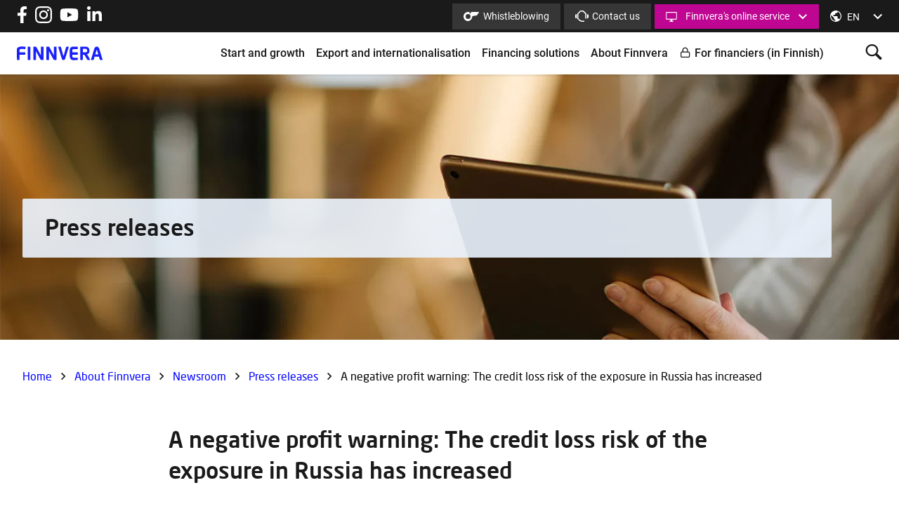

--- FILE ---
content_type: text/html; charset=UTF-8
request_url: https://www.finnvera.fi/eng/finnvera/newsroom/press-releases/a-negative-profit-warning-the-credit-loss-risk-of-the-exposure-in-russia-has-increased
body_size: 16293
content:
<!DOCTYPE html>
<html lang="en" dir="ltr" prefix="og: https://ogp.me/ns#">
  <head>
    <meta charset="utf-8" />
<script type="text/javascript" id="ConsentMode" src="/modules/contrib/cookieinformation/js/consent_mode.init.js"></script>
<noscript><style>form.antibot * :not(.antibot-message) { display: none !important; }</style>
</noscript><script>var _mtm = window._mtm = window._mtm || [];_mtm.push({"mtm.startTime": (new Date().getTime()), "event": "mtm.Start"});var d = document, g = d.createElement("script"), s = d.getElementsByTagName("script")[0];g.type = "text/javascript";g.async = true;g.src="https://cdn.matomo.cloud/finnvera.matomo.cloud/container_ulX1trOu.js";s.parentNode.insertBefore(g, s);</script>
<meta name="description" content="Stock Exchange Release 11 March 2022, Finnvera plc, Inside information" />
<link rel="canonical" href="https://www.finnvera.fi/eng/finnvera/newsroom/press-releases/a-negative-profit-warning-the-credit-loss-risk-of-the-exposure-in-russia-has-increased" />
<meta property="og:site_name" content="Finnvera" />
<meta property="og:title" content="A negative profit warning: The credit loss risk of the exposure in Russia has increased | Finnvera" />
<meta property="og:description" content="Stock Exchange Release 11 March 2022, Finnvera plc, Inside information" />
<meta property="og:image" content="https://www.finnvera.fi/sites/finnvera.fi/files/styles/meta/public/2021-03/Team%20Finland%20House%202020_1500px.jpg?h=c44fcfa1" />
<meta property="og:image" content="https://www.finnvera.fi/themes/custom/finnvera/images/defaults/meta.jpg" />
<meta name="twitter:card" content="summary_large_image" />
<meta name="twitter:description" content="Stock Exchange Release 11 March 2022, Finnvera plc, Inside information" />
<meta name="twitter:site" content="@FinnveraFi" />
<meta name="twitter:title" content="A negative profit warning: The credit loss risk of the exposure in Russia has increased" />
<meta name="twitter:image" content="https://www.finnvera.fi/sites/finnvera.fi/files/styles/meta/public/2021-03/Team%20Finland%20House%202020_1500px.jpg?h=c44fcfa1,/themes/custom/finnvera/images/defaults/meta.jpg" />
<meta name="theme-color" content="#1a1a1a" />
<meta name="Generator" content="Drupal 10 (https://www.drupal.org)" />
<meta name="MobileOptimized" content="width" />
<meta name="HandheldFriendly" content="true" />
<meta name="viewport" content="width=device-width, initial-scale=1.0" />
<script type="text/javascript" id="CookieConsent" src="https://policy.app.cookieinformation.com/uc.js" data-culture="en"></script>
<script type="application/ld+json">{
    "@context": "https://schema.org",
    "@graph": [
        {
            "@type": "Article",
            "headline": "A negative profit warning: The credit loss risk of the exposure in Russia has increased",
            "name": "A negative profit warning: The credit loss risk of the exposure in Russia has increased",
            "description": "Stock Exchange Release 11 March 2022, Finnvera plc, Inside information ",
            "image": {
                "@type": "ImageObject",
                "representativeOfPage": "False",
                "url": [
                    "https://www.finnvera.fi/sites/finnvera.fi/files/styles/meta/public/2021-03/Team%20Finland%20House%202020_1500px.jpg?h=c44fcfa1",
                    "/themes/custom/finnvera/images/defaults/meta.jpg"
                ]
            },
            "datePublished": "2022-03-11",
            "dateModified": "2023-04-27",
            "isAccessibleForFree": "True",
            "author": {
                "@type": "Organization",
                "name": "Finnvera",
                "logo": {
                    "@type": "ImageObject",
                    "representativeOfPage": "False",
                    "url": "https://www.finnvera.fi/themes/custom/finnvera/images/schema_logo.png"
                }
            },
            "publisher": {
                "@type": "Organization",
                "name": "Finnvera",
                "logo": {
                    "@type": "ImageObject",
                    "representativeOfPage": "False",
                    "url": "https://www.finnvera.fi/themes/custom/finnvera/images/schema_logo.png"
                }
            },
            "mainEntityOfPage": "https://www.finnvera.fi/eng/finnvera/newsroom/press-releases/a-negative-profit-warning-the-credit-loss-risk-of-the-exposure-in-russia-has-increased"
        },
        {
            "@type": "GovernmentOrganization",
            "@id": "https://www.finnvera.fi/eng",
            "description": "Ahead together",
            "name": "Finnvera",
            "url": "https://www.finnvera.fi/eng",
            "telephone": "+358 29 460 2580",
            "contactPoint": {
                "@type": "ContactPoint",
                "telephone": "+358 29 460 2580",
                "email": "asiakaspalvelu(at)finnvera.fi",
                "url": "https://www.finnvera.fi/eng",
                "availableLanguage": [
                    "Finnish",
                    "English",
                    "Swedish"
                ],
                "areaServed": {
                    "@type": "Country",
                    "name": "Finland",
                    "address": {
                        "@type": "PostalAddress",
                        "streetAddress": "Porkkalankatu 1",
                        "addressLocality": "Helsinki",
                        "postalCode": "00101",
                        "addressCountry": "Finland"
                    }
                }
            },
            "logo": {
                "@type": "ImageObject",
                "representativeOfPage": "False",
                "url": "https://www.finnvera.fi/themes/custom/finnvera/images/schema_logo.png"
            },
            "address": {
                "@type": "PostalAddress",
                "streetAddress": "Porkkalankatu 1",
                "addressLocality": "Helsinki",
                "postalCode": "00101",
                "addressCountry": "Finland"
            }
        },
        {
            "@type": "WebSite",
            "name": "Finnvera",
            "url": "https://www.finnvera.fi/eng",
            "publisher": {
                "@type": "Organization",
                "name": "Finnvera",
                "url": "https://www.finnvera.fi/eng",
                "logo": {
                    "@type": "ImageObject",
                    "representativeOfPage": "False",
                    "url": "https://www.finnvera.fi/themes/custom/finnvera/images/schema_logo.png"
                }
            },
            "inLanguage": "en"
        }
    ]
}</script>
<link rel="alternate" hreflang="en" href="https://www.finnvera.fi/eng/finnvera/newsroom/press-releases/a-negative-profit-warning-the-credit-loss-risk-of-the-exposure-in-russia-has-increased" />
<link rel="alternate" hreflang="fi" href="https://www.finnvera.fi/finnvera/uutishuone/tiedotteet/negatiivinen-tulosvaroitus-venajan-vastuiden-luottotappioriski-on-kasvanut" />
<link rel="alternate" hreflang="sv" href="https://www.finnvera.fi/swe/finnvera/nyheter/pressmeddelanden/finnvera-gav-en-negativ-resultatvarning-kreditforlustrisken-for-ansvar-i-ryssland-har-okat" />

    <title>A negative profit warning: The credit loss risk of the exposure in Russia has increased | Finnvera</title>
    <link rel="icon" type="image/png" href="/themes/custom/finnvera/images/favicons/favicon-96x96.png" sizes="96x96" />
    <link rel="icon" type="image/svg+xml" href="/themes/custom/finnvera/images/favicons/favicon.svg" />
    <link rel="shortcut icon" href="/themes/custom/finnvera/images/favicons/favicon.ico" />
    <link rel="apple-touch-icon" sizes="180x180" href="/themes/custom/finnvera/images/favicons/apple-touch-icon.png" />
    <meta name="apple-mobile-web-app-title" content="Finnvera" />
    <link rel="manifest" href="/themes/custom/finnvera/images/favicons/site.webmanifest" />
    <link rel="stylesheet" media="all" href="/core/assets/vendor/jquery.ui/themes/base/core.css?t8jx3m" />
<link rel="stylesheet" media="all" href="/core/assets/vendor/jquery.ui/themes/base/controlgroup.css?t8jx3m" />
<link rel="stylesheet" media="all" href="/core/assets/vendor/jquery.ui/themes/base/checkboxradio.css?t8jx3m" />
<link rel="stylesheet" media="all" href="/core/assets/vendor/jquery.ui/themes/base/resizable.css?t8jx3m" />
<link rel="stylesheet" media="all" href="/core/assets/vendor/jquery.ui/themes/base/button.css?t8jx3m" />
<link rel="stylesheet" media="all" href="/core/assets/vendor/jquery.ui/themes/base/dialog.css?t8jx3m" />
<link rel="stylesheet" media="all" href="/themes/contrib/stable/css/core/components/progress.module.css?t8jx3m" />
<link rel="stylesheet" media="all" href="/themes/contrib/stable/css/core/components/ajax-progress.module.css?t8jx3m" />
<link rel="stylesheet" media="all" href="/themes/contrib/stable/css/system/components/align.module.css?t8jx3m" />
<link rel="stylesheet" media="all" href="/themes/contrib/stable/css/system/components/fieldgroup.module.css?t8jx3m" />
<link rel="stylesheet" media="all" href="/themes/contrib/stable/css/system/components/container-inline.module.css?t8jx3m" />
<link rel="stylesheet" media="all" href="/themes/contrib/stable/css/system/components/clearfix.module.css?t8jx3m" />
<link rel="stylesheet" media="all" href="/themes/contrib/stable/css/system/components/details.module.css?t8jx3m" />
<link rel="stylesheet" media="all" href="/themes/contrib/stable/css/system/components/hidden.module.css?t8jx3m" />
<link rel="stylesheet" media="all" href="/themes/contrib/stable/css/system/components/item-list.module.css?t8jx3m" />
<link rel="stylesheet" media="all" href="/themes/contrib/stable/css/system/components/js.module.css?t8jx3m" />
<link rel="stylesheet" media="all" href="/themes/contrib/stable/css/system/components/nowrap.module.css?t8jx3m" />
<link rel="stylesheet" media="all" href="/themes/contrib/stable/css/system/components/position-container.module.css?t8jx3m" />
<link rel="stylesheet" media="all" href="/themes/contrib/stable/css/system/components/reset-appearance.module.css?t8jx3m" />
<link rel="stylesheet" media="all" href="/themes/contrib/stable/css/system/components/resize.module.css?t8jx3m" />
<link rel="stylesheet" media="all" href="/themes/contrib/stable/css/system/components/system-status-counter.css?t8jx3m" />
<link rel="stylesheet" media="all" href="/themes/contrib/stable/css/system/components/system-status-report-counters.css?t8jx3m" />
<link rel="stylesheet" media="all" href="/themes/contrib/stable/css/system/components/system-status-report-general-info.css?t8jx3m" />
<link rel="stylesheet" media="all" href="/themes/contrib/stable/css/system/components/tablesort.module.css?t8jx3m" />
<link rel="stylesheet" media="all" href="/core/modules/ckeditor5/css/ckeditor5.dialog.fix.css?t8jx3m" />
<link rel="stylesheet" media="all" href="/modules/contrib/responsive_table_filter/css/responsive-table-filter.css?t8jx3m" />
<link rel="stylesheet" media="all" href="//cdnjs.cloudflare.com/ajax/libs/font-awesome/6.6.0/css/all.min.css" />
<link rel="stylesheet" media="all" href="/core/assets/vendor/jquery.ui/themes/base/theme.css?t8jx3m" />
<link rel="stylesheet" media="all" href="/modules/contrib/better_exposed_filters/css/better_exposed_filters.css?t8jx3m" />
<link rel="stylesheet" media="all" href="/modules/contrib/configurable_views_filter_block/css/configurable_views_filter_block.theme.css?t8jx3m" />
<link rel="stylesheet" media="all" href="/modules/contrib/extlink/css/extlink.css?t8jx3m" />
<link rel="stylesheet" media="all" href="/modules/custom/finnvera_misc/css/admin.css?t8jx3m" />
<link rel="stylesheet" media="all" href="/modules/contrib/paragraphs/css/paragraphs.unpublished.css?t8jx3m" />
<link rel="stylesheet" media="all" href="/modules/contrib/social_media/css/social_media.css?t8jx3m" />
<link rel="stylesheet" media="all" href="/modules/contrib/social_media_links/css/social_media_links.theme.css?t8jx3m" />
<link rel="stylesheet" media="all" href="/themes/custom/finnvera/dist/style.css?t8jx3m" />

    
  </head>
  <body class="logged-out">
    <section aria-label="Content shortcuts">
      <a href="#main-content" class="visually-hidden focusable">
        Skip to main content
      </a>
    </section>
    
      <div class="dialog-off-canvas-main-canvas" data-off-canvas-main-canvas>
    




<div  class="layout-container">
            <section class="topbar" aria-label="Top bar">
    <div class="topbar__inner">
          
  

  
<div id="block-socialmedialinks-2" class="block-social-media-links block block--socialmedialinks-2">
  
    
      

<ul class="social-media-links--platforms platforms inline horizontal">
      <li>
      <a class="social-media-link-icon--facebook" href="https://www.facebook.com/finnvera.fi"  target="_blank" aria-label="Facebook profile" title="Facebook profile" >
        <span class='fab fa-facebook fa-2x'></span>
      </a>

          </li>
      <li>
      <a class="social-media-link-icon--instagram" href="https://www.instagram.com/finnvera_fi"  target="_blank" aria-label="Instagram" title="Instagram" >
        <span class='fab fa-instagram fa-2x'></span>
      </a>

          </li>
      <li>
      <a class="social-media-link-icon--youtube" href="https://www.youtube.com/user/Finnvera"  target="_blank" aria-label="Youtube channel" title="Youtube channel" >
        <span class='fab fa-youtube fa-2x'></span>
      </a>

          </li>
      <li>
      <a class="social-media-link-icon--linkedin" href="https://www.linkedin.com/company/finnvera-oyj"  target="_blank" aria-label="LinkedIn profile" title="LinkedIn profile" >
        <span class='fab fa-linkedin fa-2x'></span>
      </a>

          </li>
  </ul>

  </div>

  

  
<div id="block-topbar" class="block block--topbar">
  
    
      






  
                                      
<ul  class="topbar__inline-menu">
                                
<li  class="inline-menu__item">
      
              
    
        
<a
   class="inline-menu__link icon-whistle icon-whistle icon-whistle default"
    href="/eng/finnvera/whistleblowing"
> 
                    
  
  <div class="menu_link_content menu-link-contenttopbar view-mode-default menu-dropdown menu-dropdown-0 menu-type-default">
              



<div class="field-menu-icon field--type-entity-reference field--view-mode-default">
        
                                                    


<div class="media media--type-image media--view-mode-default">
  
      



<div class="field-media-image field--type-image field--view-mode-default">
        
                                                      

  <img  loading="lazy" width="22" height="13"
     loading="lazy" width="22" height="13" class="image__img"
                  width=22
              height=13
        src="/sites/finnvera.fi/files/2020-03/icon-whistleblow-white.png"
    data-src="/sites/finnvera.fi/files/2020-03/icon-whistleblow-white.png"
          alt="&amp;quot;&amp;quot;"
          />


                                    </div>

  </div>

                                    </div>

      </div>



                Whistleblowing
      </a>
          </li>
                                        
<li  class="inline-menu__item">
      
              
    
        
<a
   class="inline-menu__link icon-headset default"
    href="/eng/contact-us"
> 
                    
  
  <div class="menu_link_content menu-link-contenttopbar view-mode-default menu-dropdown menu-dropdown-0 menu-type-default">
              



<div class="field-menu-icon field--type-entity-reference field--view-mode-default">
        
                                                    


<div class="media media--type-image media--view-mode-default">
  
      



<div class="field-media-image field--type-image field--view-mode-default">
        
                                                      

  <img  loading="lazy" width="19" height="13"
     loading="lazy" width="19" height="13" class="image__img"
                  width=19
              height=13
        src="/sites/finnvera.fi/files/2020-03/envelope-white-small.png"
    data-src="/sites/finnvera.fi/files/2020-03/envelope-white-small.png"
          alt="&amp;quot;&amp;quot;"
          />


                                    </div>

  </div>

                                    </div>

      </div>



                Contact us
      </a>
          </li>
                                        
<li  class="inline-menu__item inline-menu__item--with-sub">
      
              
    
                      
<button
   aria-expanded="false"
   class="inline-menu__link inline-menu__link--with-sub violet default"
  >
            Finnvera&#039;s online service
          <span class="expand-sub"></span>
        </button>
                        
                                            <div class="menu__popup">
            
<ul  class="topbar__inline-menu topbar__inline-menu--sub topbar__inline-menu--sub-1">
                                
<li  class="inline-menu__item inline-menu__item--sub inline-menu__item--sub-1">
      
              
    
        
<a
   class="inline-menu__link inline-menu__link--sub inline-menu__link--sub-1 violet default"
    href="https://online3.finnvera.fi/CustomerPortal/?Locale=en"
> 
                    
  
  <div class="menu_link_content menu-link-contenttopbar view-mode-default menu-dropdown menu-dropdown-1 menu-type-default">
              



<div class="field-menu-icon field--type-entity-reference field--view-mode-default">
        
                                                    


<div class="media media--type-image media--view-mode-default">
  
      



<div class="field-media-image field--type-image field--view-mode-default">
        
                                                      

  <img  loading="lazy" width="18" height="16"
     loading="lazy" width="18" height="16" class="image__img"
                  width=18
              height=16
        src="/sites/finnvera.fi/files/2020-03/monitor-white-small.png"
    data-src="/sites/finnvera.fi/files/2020-03/monitor-white-small.png"
          alt="&amp;quot;&amp;quot;"
          />


                                    </div>

  </div>

                                    </div>

      </div>



                Corporate and private customers
      </a>
          </li>
                                        
<li  class="inline-menu__item inline-menu__item--sub inline-menu__item--sub-1">
      
    
    
        
<a
   class="inline-menu__link inline-menu__link--sub inline-menu__link--sub-1"
    href="https://online3.finnvera.fi/FinancerPortal/?Locale=en"
> 
                    
  
  <div class="menu_link_content menu-link-contenttopbar view-mode-default menu-dropdown menu-dropdown-1 menu-type-default">
              



<div class="field-menu-icon field--type-entity-reference field--view-mode-default">
        
                                                    


<div class="media media--type-image media--view-mode-default">
  
      



<div class="field-media-image field--type-image field--view-mode-default">
        
                                                      

  <img  loading="lazy" width="44" height="47"
     loading="lazy" width="44" height="47" class="image__img"
                  width=44
              height=47
        src="/sites/finnvera.fi/files/2020-01/screen-white.png"
    data-src="/sites/finnvera.fi/files/2020-01/screen-white.png"
          alt="&amp;quot;&amp;quot;"
          />


                                    </div>

  </div>

                                    </div>

      </div>



                Banks and financial institutions
      </a>
          </li>
                        </ul>
            </div>
    
      </li>
                        </ul>
          

  </div>

  

  
<div class="language-switcher-language-url block block--languageswitcherinterfacetext" id="block-languageswitcherinterfacetext" role="navigation">
  
    
      
<div class="dropdown dropdown-language">
        <button class="dropdown-toggle" id="language-dropdown" aria-haspopup="true" aria-expanded="false">
            <span class="sr-only">Switch language, current language: In English</span><span aria-hidden="true"> EN </span>
            <span class="caret"></span>
        </button>
        <ul region="topbar" class="dropdown-menu" role="menu" aria-labelledby="language-dropdown"><li hreflang="en" data-drupal-link-system-path="node/6446" class="en is-active" role="menuitem" aria-current="page"><a href="/eng/finnvera/newsroom/press-releases/a-negative-profit-warning-the-credit-loss-risk-of-the-exposure-in-russia-has-increased" class="language-link is-active" hreflang="en" data-drupal-link-system-path="node/6446" aria-current="page">In English</a></li><li hreflang="fi" data-drupal-link-system-path="node/6446" class="fi" role="menuitem"><a href="/finnvera/uutishuone/tiedotteet/negatiivinen-tulosvaroitus-venajan-vastuiden-luottotappioriski-on-kasvanut" class="language-link" hreflang="fi" data-drupal-link-system-path="node/6446">Suomeksi</a></li><li hreflang="sv" data-drupal-link-system-path="node/6446" class="sv" role="menuitem"><a href="/swe/finnvera/nyheter/pressmeddelanden/finnvera-gav-en-negativ-resultatvarning-kreditforlustrisken-for-ansvar-i-ryssland-har-okat" class="language-link" hreflang="sv" data-drupal-link-system-path="node/6446">På Svenska</a></li></ul>
    </div>
  </div>

    </div>
</section>

        
  
  <header class="header should-be-sticky">
        <div class="header__inner">
      
  

  
<div id="block-finnvera-branding" class="block block--finnvera-branding">
  
    
              
<a
   class="logo__link"
      aria-label="Home page"
          href="/eng"
> 
              <svg version="1.1" id="Layer_1" xmlns="http://www.w3.org/2000/svg" xmlns:xlink="http://www.w3.org/1999/xlink" x="0px" y="0px" style="enable-background:new 0 0 1761.1 407;" xml:space="preserve" viewBox="79.77 75.25 1617.52 257.05" width="126" height="20">
<title>Finnvera</title>
<style type="text/css">
  .st1-logo-default{fill:#1A21F9;}
</style>
<g>
  <path class="st1-logo-default" d="M293.5,329.8c-0.7,0-8.4-3.8-8.4-8.4V85.3c0-4.7,3.8-8.4,8.4-8.4h32.3c4.7,0,8.4,3.8,8.4,8.4v236.1   c0,4.7-3.8,8.4-12.4,8.4H293.5z"/>
  <path class="st1-logo-default" d="M235.4,79.6c-148-19.1-155.6,29-155.6,61.4l1.9,180.3c0,4.7,3.8,8.4,8.4,8.4h32.2c4.7,0,8.4-3.8,8.4-8.4v-92.5   h100.4c4.7,0,8.4-3.8,8.4-8.4V192c0-4.7-3.8-8.4-8.4-8.4H130.8v-37.9c0-27.3,24.9-24.8,32.4-24.8c7.5,0,72.2,2.3,72.2,2.3   c4.7,0,8.4-3.8,8.4-8.4V88.1C243.9,83.4,242.6,82.1,235.4,79.6"/>
  <path class="st1-logo-default" d="M1229.5,109.5V86.7c0-4.7-3.8-8.4-8.4-8.4c-16.5,0-37.9-1.6-76.1-1.6c-42.2,0-67.3,26.9-67.3,69v33.7v37.9V249   c0,42.8,19.3,83.3,69.6,83.3c38.1,0,58.4-2.8,74.8-2.8c4.6,0,8.4-3.8,8.4-8.4v-27.4c0-4.7-3.8-8.4-8.4-8.4c-9,0-28.2,0.6-39.8,1.1   c-10.1,0.4-22.2,0.1-30.1,0.1c-25.3,0-25.3-24-25.3-24v-31.9h94.2c4.7,0,8.4-2.8,8.4-7.5v-30.9c0-4.6-3.8-8.4-8.4-8.4h-94.2V152   c0-24.9,12.9-29.1,21.8-29.4c16.5,0.1,28.4,0.9,40.6,1.1c20.3,0.3,27.3-0.1,27.3-0.1C1229.6,123.6,1229.5,115.4,1229.5,109.5"/>
  <path class="st1-logo-default" d="M400.1,329.8h32.3c4.6,0,8.4-3.8,8.4-8.4V157.5c0,0,3.8,13.4,7.7,20.2c3.9,6.8,76.1,139.9,76.1,139.9   c3.9,6.7,13.3,12.1,21.1,12.1h29c4.7,0,8.4-3.8,8.4-8.4V85.3c0-4.7-3.8-8.4-8.4-8.4h-32.6c-4.7,0-8.4,3.8-8.4,8.4v163   c0,0-5-15.1-7.9-20.1C523,223.1,450.2,89,450.2,89c-3.9-6.7-13.3-12.2-21.1-12.2h-29c-4.7,0-8.4,3.8-8.4,8.4v236.1   C391.6,326,395.4,329.8,400.1,329.8"/>
  <path class="st1-logo-default" d="M645.7,329.8H678c4.6,0,8.4-3.8,8.4-8.4V157.5c0,0,3.8,13.4,7.7,20.2c3.9,6.8,76.1,139.9,76.1,139.9   c3.9,6.7,13.3,12.1,21.1,12.1h29c4.7,0,8.4-3.8,8.4-8.4V85.3c0-4.7-3.8-8.4-8.4-8.4h-32.6c-4.7,0-8.4,3.8-8.4,8.4v163   c0,0-5-15.1-7.9-20.1c-2.9-5-75.7-139.2-75.7-139.2c-3.9-6.7-13.3-12.2-21.1-12.2h-29c-4.7,0-8.4,3.8-8.4,8.4v236.1   C637.3,326,641.1,329.8,645.7,329.8"/>
  <path class="st1-logo-default" d="M1053.3,104.1l5.7-19.2c1.3-4.4-1.3-8.1-6-8.1h-27.6c-7.8,0-15.8,6-18.1,13.5l-43,155.4   c-1.7,5.2-6.1,5.3-8.1,0L913.5,90.3c-2.2-7.4-10.3-13.5-18.1-13.5h-27.9c-4.7,0-7.3,3.6-6,8.1l67.8,223.9c0,0,5.9,21,30.9,21   c25.9,0,30.1-20.8,30.1-20.8L1053.3,104.1z"/>
  <path class="st1-logo-default" d="M1459,317.8c-12.7-24.2-38.6-74-39.5-75.6c-7.7-13-24.2-18.4-24.2-18.4c39.5-8.6,54.9-28.9,54.9-70.3   c0-72.9-60.3-76.6-73.5-76.6h-92.1c-4.7,0-8.4,3.8-8.4,8.4v236.1c0,4.7,3.8,8.4,8.4,8.4h32.3c4.7,0,8.4-3.8,8.4-8.4v-92.2   c7.3,0,14.2-0.1,20.8-0.3l-3.4,0.4c0,0,10.3-1.1,15.4,7.5c5.7,9.4,46.9,80.6,46.9,80.6c3.6,6.9,12.8,12.4,20.6,12.4h26.3   C1457.8,329.8,1462.9,325.1,1459,317.8 M1325.3,185.4v-66.2c0,0,48.1-0.1,50.8-0.1c2.7,0,31.7,0.4,31.7,34.3   c0,33-33.2,31.9-33.2,31.9L1325.3,185.4z"/>
  <path class="st1-logo-default" d="M1696.9,321.7l-60.2-200.6c0,0-9.5-44.3-48.7-44.3c-38.9,0-48.1,44.2-48.1,44.2l-60.2,200.6   c-1.3,4.5,1.4,8.1,6,8.1h29.2c7.8,0,15.9-6,18.1-13.5l15.5-52.7l0.1,0c0,0,2.6,3.5,14,3.5h4.2h43h5.5c11.3,0,13.1-3.5,13.1-3.5h0   l15.6,52.7c2.2,7.4,10.3,13.5,18.1,13.5h28.7C1695.6,329.8,1698.3,326.1,1696.9,321.7 M1560.4,223.7l22.5-76.6   c2.2-7.4,8.8-7.9,11.1-0.2l22.8,76.8H1560.4z"/>
</g>
</svg>
        </a>
                <div class="site-slogan visually-hidden">Ahead together</div>
    </div>

  

    
<nav id="main-nav" class="navigation" aria-label="Main navigation">
    <div class="nav__wrapper">
                        



  
                                      
<ul  data-region="header" region="header" class="main-menu">
                                
<li  class="main-menu__item main-menu__item--with-sub">
      
    
    
                      
<button
   aria-expanded="false"
   class="main-menu__link main-menu__link--with-sub"
  >
            Start and growth
          <span class="expand-sub"></span>
        </button>
                                          
                                            <div class="menu__popup">
            
<ul  class="main-menu main-menu--sub main-menu--sub-1">
                                
<li  class="main-menu__item main-menu__item--sub main-menu__item--sub-1">
      
              
    
        
<a
   class="main-menu__link main-menu__link--sub main-menu__link--sub-1"
    href="/eng/start-and-growth"
> 
                  Start and growth
      </a>
          </li>
                                        
<li  class="main-menu__item main-menu__item--sub main-menu__item--sub-1">
      
    
    
        
<a
   class="main-menu__link main-menu__link--sub main-menu__link--sub-1"
    href="/eng/start-and-growth/setting-up-a-company"
> 
                  Setting up a company
      </a>
          </li>
                                        
<li  class="main-menu__item main-menu__item--sub main-menu__item--sub-1">
      
    
    
        
<a
   class="main-menu__link main-menu__link--sub main-menu__link--sub-1"
    href="/eng/start-and-growth/startup-financing"
> 
                  Startup Financing
      </a>
          </li>
                                        
<li  class="main-menu__item main-menu__item--sub main-menu__item--sub-1">
      
    
    
        
<a
   class="main-menu__link main-menu__link--sub main-menu__link--sub-1"
    href="/eng/start-and-growth/acquisition-or-generation-change"
> 
                  Acquisition or generation change
      </a>
          </li>
                                        
<li  class="main-menu__item main-menu__item--sub main-menu__item--sub-1">
      
    
    
        
<a
   class="main-menu__link main-menu__link--sub main-menu__link--sub-1"
    href="/eng/start-and-growth/financing-of-growth-and-trade"
> 
                  Financing of growth and trade
      </a>
          </li>
                                        
<li  class="main-menu__item main-menu__item--sub main-menu__item--sub-1">
      
    
    
        
<a
   class="main-menu__link main-menu__link--sub main-menu__link--sub-1"
    href="/eng/start-and-growth/investments"
> 
                  Investments
      </a>
          </li>
                        </ul>
        <div class="paragraph paragraph--type-container paragraph--view-mode-in-columns">
      



<div class="field-quick-links field--type-entity-reference-revisions field--view-mode-default">
        
        <div class="field__items">
                                        <div class="field__item">
                                        
<div class="paragraph paragraph--type-link-with-icon paragraph--view-mode-default">
        
<a
   class="link link--block-link link-reset"
    href="/eng/contact-us/frequently-asked-questions"
> 
          



<div class="field-media-icon field--type-entity-reference field--view-mode-default">
        
                                                    


<div class="media media--type-svg media--view-mode-default">
  
      



<div class="field-media-svg field--type-svg-image-field field--view-mode-default">
        
                                                        <svg xmlns="http://www.w3.org/2000/svg" id="Layer_1" viewBox="0 0 180 190" fill="currentColor">
  <defs>
    <style>.cls-1{fill:#1a21f8;}</style>
  </defs>
  <path class="cls-1" d="M114.83,31.54H35.85c-7.37,0-13.34,5.97-13.34,13.34v89.09l28.18-19.7h7.96v-63.98h56.19v-18.75Z"></path>
  <path class="cls-1" d="M146.93,56.03h-81.76v74.76c0,4.4,3.57,7.97,7.97,7.97h56.18l28.18,19.7v-91.87c0-5.84-4.73-10.57-10.57-10.57ZM148.5,130.74v10.45l-14.02-9.8-2.32-1.62h-57.98v-64.73h72.76c.86,0,1.57.7,1.57,1.57v64.14Z"></path>
</svg>


                                    </div>

  </div>

                                    </div>

        Frequently asked questions
  </a>
  </div>

                                        </div>
                            </div>
    </div>

    </div>
            </div>
    
      </li>
                                        
<li  class="main-menu__item main-menu__item--with-sub">
      
    
    
                      
<button
   aria-expanded="false"
   class="main-menu__link main-menu__link--with-sub"
  >
            Export and internationalisation
          <span class="expand-sub"></span>
        </button>
                                          
                                            <div class="menu__popup">
            
<ul  class="main-menu main-menu--sub main-menu--sub-1">
                                
<li  class="main-menu__item main-menu__item--sub main-menu__item--sub-1">
      
    
    
        
<a
   class="main-menu__link main-menu__link--sub main-menu__link--sub-1"
    href="/eng/export-and-internationalisation"
> 
                  Export and internationalisation
      </a>
          </li>
                                        
<li  class="main-menu__item main-menu__item--sub main-menu__item--sub-1">
      
    
    
        
<a
   class="main-menu__link main-menu__link--sub main-menu__link--sub-1"
    href="/eng/export-and-internationalisation/financing-the-export-trade-transactions-of-smes"
> 
                  Financing the export trade transactions of SMEs
      </a>
          </li>
                                        
<li  class="main-menu__item main-menu__item--sub main-menu__item--sub-1">
      
    
    
        
<a
   class="main-menu__link main-menu__link--sub main-menu__link--sub-1"
    href="/eng/export-and-internationalisation/business-operations-abroad"
> 
                  Business operations abroad
      </a>
          </li>
                                        
<li  class="main-menu__item main-menu__item--sub main-menu__item--sub-1">
      
    
    
        
<a
   class="main-menu__link main-menu__link--sub main-menu__link--sub-1"
    href="/eng/export-and-internationalisation/financing-for-the-buyer"
> 
                  Financing for the buyer
      </a>
          </li>
                                        
<li  class="main-menu__item main-menu__item--sub main-menu__item--sub-1">
      
    
    
        
<a
   class="main-menu__link main-menu__link--sub main-menu__link--sub-1"
    href="/eng/export-and-internationalisation/credit-risks-in-export-trade"
> 
                  Credit risks in export trade
      </a>
          </li>
                                        
<li  class="main-menu__item main-menu__item--sub main-menu__item--sub-1">
      
    
    
        
<a
   class="main-menu__link main-menu__link--sub main-menu__link--sub-1"
    href="/eng/export-and-internationalisation/working-capital-for-export-products"
> 
                  Working capital for export products
      </a>
          </li>
                                        
<li  class="main-menu__item main-menu__item--sub main-menu__item--sub-1">
      
    
    
        
<a
   class="main-menu__link main-menu__link--sub main-menu__link--sub-1"
    href="/eng/export-and-internationalisation/advance-payment-and-performance-bonds"
> 
                  Advance payment and performance bonds
      </a>
          </li>
                                        
<li  class="main-menu__item main-menu__item--sub main-menu__item--sub-1">
      
    
    
        
<a
   class="main-menu__link main-menu__link--sub main-menu__link--sub-1"
    href="/eng/export-and-internationalisation/cash-for-export-receivables"
> 
                  Cash for export receivables
      </a>
          </li>
                                        
<li  class="main-menu__item main-menu__item--sub main-menu__item--sub-1">
      
    
    
        
<a
   class="main-menu__link main-menu__link--sub main-menu__link--sub-1"
    href="/eng/export-and-internationalisation/export-and-ship-credits-and-interest-equalisation"
> 
                  Export and Ship Credits and Interest Equalisation
      </a>
          </li>
                                        
<li  class="main-menu__item main-menu__item--sub main-menu__item--sub-1">
      
    
    
        
<a
   class="main-menu__link main-menu__link--sub main-menu__link--sub-1"
    href="/eng/export-and-internationalisation/services-to-providers-of-export-funding"
> 
                  To providers of export funding
      </a>
          </li>
                        </ul>
        <div class="paragraph paragraph--type-container paragraph--view-mode-in-columns">
      



<div class="field-quick-links field--type-entity-reference-revisions field--view-mode-default">
        
        <div class="field__items">
                                        <div class="field__item">
                                        
<div class="paragraph paragraph--type-link-with-icon paragraph--view-mode-default">
        
<a
   class="link link--block-link link-reset"
    href="/eng/export-and-internationalisation/finnvera-as-an-export-finance-provider"
> 
          



<div class="field-media-icon field--type-entity-reference field--view-mode-default">
        
                                                    


<div class="media media--type-svg media--view-mode-default">
  
      



<div class="field-media-svg field--type-svg-image-field field--view-mode-default">
        
                                                        <svg xmlns="http://www.w3.org/2000/svg" id="Layer_1" viewBox="0 0 180 190" fill="currentColor">
  <defs>
    <style>.cls-1{fill:#1a21f8;}</style>
  </defs>
  <path class="cls-1" d="M50.36,59.74h-12.63c-7.37,0-13.34,5.97-13.34,13.34v21.24h25.97v-34.58Z"></path>
  <path class="cls-1" d="M16.38,100.97v18.3c0,6.07,4.92,10.99,10.99,10.99h117.53c5.34-.18,6.1-3.04,11.11-11.11l11.83-18.18H16.38ZM52.84,118.59h-10.97v-10.97h10.97v10.97ZM75.09,118.59h-10.97v-10.97h10.97v10.97Z"></path>
  <rect class="cls-1" x="59.63" y="82.84" width="44.02" height="11.48"></rect>
  <rect class="cls-1" x="111.38" y="82.84" width="44.02" height="11.48"></rect>
  <rect class="cls-1" x="59.63" y="65.88" width="44.02" height="11.48"></rect>
  <rect class="cls-1" x="111.38" y="65.88" width="44.02" height="11.48"></rect>
</svg>


                                    </div>

  </div>

                                    </div>

        Finnvera as an export finance provider
  </a>
  </div>

                                        </div>
                                                <div class="field__item">
                                        
<div class="paragraph paragraph--type-link-with-icon paragraph--view-mode-default">
        
<a
   class="link link--block-link link-reset"
    href="/eng/export-and-internationalisation/finnvera-as-an-export-finance-provider/country-classification"
> 
          



<div class="field-media-icon field--type-entity-reference field--view-mode-default">
        
                                                    


<div class="media media--type-svg media--view-mode-default">
  
      



<div class="field-media-svg field--type-svg-image-field field--view-mode-default">
        
                                                        <svg xmlns="http://www.w3.org/2000/svg" id="Layer_1" viewBox="0 0 180 190" fill="currentColor">
  <defs>
    <style>.cls-1{fill:#1a21f8;}</style>
  </defs>
  <path class="cls-1" d="M121.25,67.68h21.48l-29.28-29.28h-8.93l14.03,27.63c.52,1.02,1.56,1.66,2.7,1.66Z"></path>
  <path class="cls-1" d="M67.95,109.24c0,1.67,1.35,3.03,3.03,3.03h41.08v-36.58h-44.11v33.56Z"></path>
  <path class="cls-1" d="M120.05,75.68v33.56c0,1.67,1.35,3.03,3.03,3.03h23.52v-36.58h-26.55Z"></path>
  <polygon class="cls-1" points="109.58 120.27 70.42 120.27 86.05 151.53 85.91 151.6 94.09 151.6 93.95 151.53 109.58 120.27"></polygon>
  <path class="cls-1" d="M35.22,120.27l30.45,30.45c.57.57,1.34.89,2.14.89h9.33l-15.67-31.34h-26.25Z"></path>
  <path class="cls-1" d="M105.05,147.22c-1.01,2.01.46,4.38,2.71,4.38h5.69l31.34-31.34h-26.25l-13.48,26.96Z"></path>
  <path class="cls-1" d="M59.95,112.27v-36.58h-26.55v33.56c0,1.67,1.35,3.03,3.03,3.03h23.52Z"></path>
  <path class="cls-1" d="M74.51,67.68h35.91l-14.87-29.28h-11.09l-12.64,24.89c-1.02,2.01.44,4.4,2.7,4.4Z"></path>
  <path class="cls-1" d="M44.57,67.68h16.03l14.87-29.28h-8.93l-24.12,24.12c-1.91,1.91-.56,5.16,2.14,5.16Z"></path>
</svg>


                                    </div>

  </div>

                                    </div>

        Country classification
  </a>
  </div>

                                        </div>
                                                <div class="field__item">
                                        
<div class="paragraph paragraph--type-link-with-icon paragraph--view-mode-default">
        
<a
   class="link link--block-link link-reset"
    href="/eng/export-and-internationalisation/finnvera-as-an-export-finance-provider/guaranteed-transactions"
> 
          



<div class="field-media-icon field--type-entity-reference field--view-mode-default">
        
                                                    


<div class="media media--type-svg media--view-mode-default">
  
      



<div class="field-media-svg field--type-svg-image-field field--view-mode-default">
        
                                                        <svg xmlns="http://www.w3.org/2000/svg" id="Layer_1" viewBox="0 0 180 190" fill="currentColor">
  <defs>
    <style>.cls-1{fill:#1a21f8;}</style>
  </defs>
  <path class="cls-1" d="M126.37,72.09l-38.74-21.99-38.4,34.53,11.38,1.52c6.95.93,13.97-1.22,19.22-5.87l7.51-6.66,41.66,27.15c6.95,4.53,15.86,4.74,23.01.55l12.89-7.55v-41.98l-38.53,20.3Z"></path>
  <path class="cls-1" d="M80.04,88.08c-6.6,4.3-16.09,5.92-23.6,3.54l-17.27-5.11,26.72-24.25-18.54,1.77L15.11,45.73v45.65l35.3,22.62,13.4-5.95,39.69,25.9-2.48,11.31,36.57-29.45-50.46-32.82-7.09,5.09Z"></path>
  <polygon class="cls-1" points="75.65 123.88 63.76 134.77 71.89 140.17 84.06 129.02 75.65 123.88"></polygon>
  <path class="cls-1" d="M77.88,144.16l7.57,5.03c3.4,2.26,8.01.57,9.15-3.34l2.56-8.8-6.9-4.22-12.38,11.33Z"></path>
  <path class="cls-1" d="M62.06,115.55l-8.19,3.94c-3.35,1.61-3.68,6.26-.58,8.32l4.47,2.97,11.69-10.71-7.39-4.53Z"></path>
</svg>


                                    </div>

  </div>

                                    </div>

        Guaranteed transactions
  </a>
  </div>

                                        </div>
                                                <div class="field__item">
                                        
<div class="paragraph paragraph--type-link-with-icon paragraph--view-mode-default">
        
<a
   class="link link--block-link link-reset"
    href="/eng/export-and-internationalisation/finnvera-as-an-export-finance-provider/es-risk-management-in-finnveras-export-financing-operations"
> 
          



<div class="field-media-icon field--type-entity-reference field--view-mode-default">
        
                                                    


<div class="media media--type-svg media--view-mode-default">
  
      



<div class="field-media-svg field--type-svg-image-field field--view-mode-default">
        
                                                        <svg xmlns="http://www.w3.org/2000/svg" id="Layer_1" viewBox="0 0 180 190" fill="currentColor">
  <defs>
    <style>.cls-1{fill:#1a21f8;}</style>
  </defs>
  <path class="cls-1" d="M94.76,90.21v18.37l35.71-25.31c1.56-1.09,2.49-2.87,2.49-4.77l-7.71-14-27.18,19.37c-2.07,1.45-3.3,3.81-3.3,6.34Z"></path>
  <path class="cls-1" d="M81.93,83.87l-27.18-19.37-7.71,14c0,1.9.93,3.68,2.49,4.77l35.71,25.31v-18.37c0-2.52-1.23-4.89-3.3-6.34Z"></path>
  <path class="cls-1" d="M68.66,64.86l16.61,10.42v-18.86l9.53-8.45h.4v26.86l.37-.02,15.68-11c4.48-2.46,5.75-7.45,2.85-11.2l-23.93-31.01-24.76,32.08c-2.94,3.81-1.47,8.89,3.24,11.17Z"></path>
  <polygon class="cls-1" points="85.27 167.68 85.67 167.68 95.2 159.24 95.2 146.74 85.27 146.74 85.27 167.68"></polygon>
  <path class="cls-1" d="M99.56,114.68c-3,2.1-4.79,5.53-4.79,9.2v20.66l15.55-10.87v-11.22l9.53-8.45h.4v12.73l11.99-8.38c2.26-1.58,3.61-4.17,3.61-6.93v-22.1l-36.28,25.37Z"></path>
  <path class="cls-1" d="M80.44,114.68l-36.28-25.37v22.1c0,2.76,1.35,5.35,3.61,6.93l37.46,26.19v-20.66c0-3.66-1.79-7.1-4.79-9.2ZM67.06,122.92l-6.74-4.92v-8.93l6.74,4.92v8.93Z"></path>
</svg>


                                    </div>

  </div>

                                    </div>

        ES risk management
  </a>
  </div>

                                        </div>
                            </div>
    </div>

    </div>
            </div>
    
      </li>
                                        
<li  class="main-menu__item main-menu__item--with-sub">
      
    
    
                      
<button
   aria-expanded="false"
   class="main-menu__link main-menu__link--with-sub"
  >
            Financing solutions
          <span class="expand-sub"></span>
        </button>
                                          
                                            <div class="menu__popup">
            
<ul  class="main-menu main-menu--sub main-menu--sub-1">
                                
<li  class="main-menu__item main-menu__item--sub main-menu__item--sub-1">
      
    
    
        
<a
   class="main-menu__link main-menu__link--sub main-menu__link--sub-1"
    href="/eng/financing"
> 
                  Financing solutions
      </a>
          </li>
                                        
<li  class="main-menu__item main-menu__item--sub main-menu__item--sub-1">
      
    
    
        
<a
   class="main-menu__link main-menu__link--sub main-menu__link--sub-1"
    href="/eng/financing-solutions/guarantees"
> 
                  Guarantees
      </a>
          </li>
                                        
<li  class="main-menu__item main-menu__item--sub main-menu__item--sub-1">
      
    
    
        
<a
   class="main-menu__link main-menu__link--sub main-menu__link--sub-1"
    href="/eng/financing-solutions/loans"
> 
                  Loans
      </a>
          </li>
                                        
<li  class="main-menu__item main-menu__item--sub main-menu__item--sub-1">
      
    
    
        
<a
   class="main-menu__link main-menu__link--sub main-menu__link--sub-1"
    href="/eng/financing-solutions/export-credit-guarantees"
> 
                  Export credit guarantees
      </a>
          </li>
                                        
<li  class="main-menu__item main-menu__item--sub main-menu__item--sub-1">
      
    
    
        
<a
   class="main-menu__link main-menu__link--sub main-menu__link--sub-1"
    href="/eng/export-and-internationalisation/export-and-ship-credits-and-interest-equalisation"
> 
                  Export Credits and Interest Equalisation
      </a>
          </li>
                                        
<li  class="main-menu__item main-menu__item--sub main-menu__item--sub-1">
      
    
    
        
<a
   class="main-menu__link main-menu__link--sub main-menu__link--sub-1"
    href="/eng/financing-solutions/loans-for-green-transition-and-digitalisation"
> 
                  Loans for green transition and digitalisation
      </a>
          </li>
                                        
<li  class="main-menu__item main-menu__item--sub main-menu__item--sub-1">
      
    
    
        
<a
   class="main-menu__link main-menu__link--sub main-menu__link--sub-1"
    href="/eng/financing/solutions-for-sustainable-financing"
> 
                  Solutions for sustainable financing
      </a>
          </li>
                        </ul>
        <div class="paragraph paragraph--type-container paragraph--view-mode-in-columns">
      



<div class="field-quick-links field--type-entity-reference-revisions field--view-mode-default">
        
        <div class="field__items">
                                        <div class="field__item">
                                        
<div class="paragraph paragraph--type-link-with-icon paragraph--view-mode-default">
        
<a
   class="link link--block-link link-reset"
    href="/eng/financing-solutions/applying-for-a-guarantee-or-loan"
> 
          



<div class="field-media-icon field--type-entity-reference field--view-mode-default">
        
                                                    


<div class="media media--type-svg media--view-mode-default">
  
      



<div class="field-media-svg field--type-svg-image-field field--view-mode-default">
        
                                                        <svg xmlns="http://www.w3.org/2000/svg" id="Layer_1" viewBox="0 0 180 190" fill="currentColor">
  <defs>
    <style>.cls-1{fill:#1a21f8;}</style>
  </defs>
  <path class="cls-1" d="M76.28,49.25c.49-.7,1.29-1.11,2.16-1.11h23.14c.85,0,1.66.42,2.15,1.11l6.03,8.57h12.03l-10.01-14.23c-2.33-3.31-6.14-5.29-10.18-5.29h-23.17c-4.05,0-7.86,1.98-10.19,5.29l-10.01,14.23h12.03l6.03-8.57Z"></path>
  <path class="cls-1" d="M33.38,66.63c-6.14,0-11.11,4.97-11.11,11.11v73.96h57.47v-24.14c0-3.03,1.47-5.88,3.94-7.64l18.07-12.84v44.63h44.86c6.14,0,11.11-4.97,11.11-11.11v-73.96H33.38ZM101.76,93.78l-22.01,15.27v-12.81c0-3.03,1.47-5.88,3.94-7.64l18.07-12.84v18.02Z"></path>
</svg>


                                    </div>

  </div>

                                    </div>

        Applying for a guarantee or loan
  </a>
  </div>

                                        </div>
                                                <div class="field__item">
                                        
<div class="paragraph paragraph--type-link-with-icon paragraph--view-mode-default">
        
<a
   class="link link--block-link link-reset"
    href="/eng/financing-solutions/incentives-for-green-growth"
> 
          



<div class="field-media-icon field--type-entity-reference field--view-mode-default">
        
                                                    


<div class="media media--type-svg media--view-mode-default">
  
      



<div class="field-media-svg field--type-svg-image-field field--view-mode-default">
        
                                                        <svg xmlns="http://www.w3.org/2000/svg" id="Layer_1" viewBox="0 0 180 190" fill="currentColor">
  <defs>
    <style>.cls-1{fill:#1a21f8;}</style>
  </defs>
  <path class="cls-1" d="M94.76,90.21v18.37l35.71-25.31c1.56-1.09,2.49-2.87,2.49-4.77l-7.71-14-27.18,19.37c-2.07,1.45-3.3,3.81-3.3,6.34Z"></path>
  <path class="cls-1" d="M81.93,83.87l-27.18-19.37-7.71,14c0,1.9.93,3.68,2.49,4.77l35.71,25.31v-18.37c0-2.52-1.23-4.89-3.3-6.34Z"></path>
  <path class="cls-1" d="M68.66,64.86l16.61,10.42v-18.86l9.53-8.45h.4v26.86l.37-.02,15.68-11c4.48-2.46,5.75-7.45,2.85-11.2l-23.93-31.01-24.76,32.08c-2.94,3.81-1.47,8.89,3.24,11.17Z"></path>
  <polygon class="cls-1" points="85.27 167.68 85.67 167.68 95.2 159.24 95.2 146.74 85.27 146.74 85.27 167.68"></polygon>
  <path class="cls-1" d="M99.56,114.68c-3,2.1-4.79,5.53-4.79,9.2v20.66l15.55-10.87v-11.22l9.53-8.45h.4v12.73l11.99-8.38c2.26-1.58,3.61-4.17,3.61-6.93v-22.1l-36.28,25.37Z"></path>
  <path class="cls-1" d="M80.44,114.68l-36.28-25.37v22.1c0,2.76,1.35,5.35,3.61,6.93l37.46,26.19v-20.66c0-3.66-1.79-7.1-4.79-9.2ZM67.06,122.92l-6.74-4.92v-8.93l6.74,4.92v8.93Z"></path>
</svg>


                                    </div>

  </div>

                                    </div>

        Incentives for green growth
  </a>
  </div>

                                        </div>
                                                <div class="field__item">
                                        
<div class="paragraph paragraph--type-link-with-icon paragraph--view-mode-default">
        
<a
   class="link link--block-link link-reset"
    href="/eng/export-and-internationalisation/finnvera-as-an-export-finance-provider/claims"
> 
          



<div class="field-media-icon field--type-entity-reference field--view-mode-default">
        
                                                    


<div class="media media--type-svg media--view-mode-default">
  
      



<div class="field-media-svg field--type-svg-image-field field--view-mode-default">
        
                                                        <svg xmlns="http://www.w3.org/2000/svg" id="Layer_1" viewBox="0 0 180 190" fill="currentColor">
  <defs>
    <style>.cls-1{fill:#1a21f8;}</style>
  </defs>
  <path class="cls-1" d="M121.25,67.68h21.48l-29.28-29.28h-8.93l14.03,27.63c.52,1.02,1.56,1.66,2.7,1.66Z"></path>
  <path class="cls-1" d="M67.95,109.24c0,1.67,1.35,3.03,3.03,3.03h41.08v-36.58h-44.11v33.56Z"></path>
  <path class="cls-1" d="M120.05,75.68v33.56c0,1.67,1.35,3.03,3.03,3.03h23.52v-36.58h-26.55Z"></path>
  <polygon class="cls-1" points="109.58 120.27 70.42 120.27 86.05 151.53 85.91 151.6 94.09 151.6 93.95 151.53 109.58 120.27"></polygon>
  <path class="cls-1" d="M35.22,120.27l30.45,30.45c.57.57,1.34.89,2.14.89h9.33l-15.67-31.34h-26.25Z"></path>
  <path class="cls-1" d="M105.05,147.22c-1.01,2.01.46,4.38,2.71,4.38h5.69l31.34-31.34h-26.25l-13.48,26.96Z"></path>
  <path class="cls-1" d="M59.95,112.27v-36.58h-26.55v33.56c0,1.67,1.35,3.03,3.03,3.03h23.52Z"></path>
  <path class="cls-1" d="M74.51,67.68h35.91l-14.87-29.28h-11.09l-12.64,24.89c-1.02,2.01.44,4.4,2.7,4.4Z"></path>
  <path class="cls-1" d="M44.57,67.68h16.03l14.87-29.28h-8.93l-24.12,24.12c-1.91,1.91-.56,5.16,2.14,5.16Z"></path>
</svg>


                                    </div>

  </div>

                                    </div>

        Claiming indemnification
  </a>
  </div>

                                        </div>
                            </div>
    </div>

    </div>
            </div>
    
      </li>
                                        
<li  class="main-menu__item main-menu__item--with-sub">
      
    
    
                      
<button
   aria-expanded="false"
   class="main-menu__link main-menu__link--with-sub"
  >
            About Finnvera
          <span class="expand-sub"></span>
        </button>
                                          
                                            <div class="menu__popup">
            
<ul  class="main-menu main-menu--sub main-menu--sub-1">
                                
<li  class="main-menu__item main-menu__item--sub main-menu__item--sub-1">
      
    
    
        
<a
   class="main-menu__link main-menu__link--sub main-menu__link--sub-1"
    href="/eng/about-finnvera"
> 
                  About Finnvera
      </a>
          </li>
                                        
<li  class="main-menu__item main-menu__item--sub main-menu__item--sub-1">
      
    
    
        
<a
   class="main-menu__link main-menu__link--sub main-menu__link--sub-1"
    href="/eng/about-finnvera/finnvera-in-brief"
> 
                  Finnvera in brief
      </a>
          </li>
                                        
<li  class="main-menu__item main-menu__item--sub main-menu__item--sub-1">
      
    
    
        
<a
   class="main-menu__link main-menu__link--sub main-menu__link--sub-1"
    href="/eng/about-finnvera/code-of-conduct"
> 
                  Code of Conduct
      </a>
          </li>
                                        
<li  class="main-menu__item main-menu__item--sub main-menu__item--sub-1">
      
    
    
        
<a
   class="main-menu__link main-menu__link--sub main-menu__link--sub-1"
    href="/eng/about-finnvera/cooperation-with-other-financing-providers"
> 
                  Cooperation with other financing providers
      </a>
          </li>
                                        
<li  class="main-menu__item main-menu__item--sub main-menu__item--sub-1">
      
    
    
        
<a
   class="main-menu__link main-menu__link--sub main-menu__link--sub-1"
    href="/eng/about-finnvera/annual-reports-and-financial-reports"
> 
                  Annual Reports and Financial Reports
      </a>
          </li>
                                        
<li  class="main-menu__item main-menu__item--sub main-menu__item--sub-1">
      
    
    
        
<a
   class="main-menu__link main-menu__link--sub main-menu__link--sub-1"
    href="/eng/about-finnvera/investors"
> 
                  Investors
      </a>
          </li>
                                        
<li  class="main-menu__item main-menu__item--sub main-menu__item--sub-1">
      
    
    
        
<a
   class="main-menu__link main-menu__link--sub main-menu__link--sub-1"
    href="/eng/finnvera/for-media"
> 
                  For media
      </a>
          </li>
                        </ul>
        <div class="paragraph paragraph--type-container paragraph--view-mode-in-columns">
      



<div class="field-quick-links field--type-entity-reference-revisions field--view-mode-default">
        
        <div class="field__items">
                                        <div class="field__item">
                                        
<div class="paragraph paragraph--type-link-with-icon paragraph--view-mode-default">
        
<a
   class="link link--block-link link-reset"
    href="/eng/finnvera/newsroom"
> 
          



<div class="field-media-icon field--type-entity-reference field--view-mode-default">
        
                                                    


<div class="media media--type-svg media--view-mode-default">
  
      



<div class="field-media-svg field--type-svg-image-field field--view-mode-default">
        
                                                        <svg xmlns="http://www.w3.org/2000/svg" id="Layer_1" viewBox="0 0 180 190" fill="currentColor">
  <defs>
    <style>.cls-1{fill:#1a21f8;}</style>
  </defs>
  <path class="cls-1" d="M47.2,50.22l-4.85-3.41v72.08l4.85-3.41c3.56-2.51,5.69-6.6,5.69-10.96v-43.35c0-4.34-2.12-8.44-5.69-10.94Z"></path>
  <path class="cls-1" d="M72.19,88.48v-11.21c0-4.34-2.12-8.44-5.69-10.94l-4.85-3.41v39.97l4.85-3.41c3.56-2.51,5.69-6.6,5.69-10.96v-.04Z"></path>
  <path class="cls-1" d="M27.53,35.1l-4.85-3.41v104.28l4.85-3.41c3.56-2.51,5.69-6.6,5.69-10.96V46.05c0-4.34-2.12-8.44-5.69-10.94Z"></path>
  <path class="cls-1" d="M127.11,61.16v43.35c0,4.36,2.12,8.45,5.69,10.96l4.85,3.41V46.81l-4.85,3.41c-3.56,2.51-5.69,6.6-5.69,10.94Z"></path>
  <path class="cls-1" d="M107.81,77.27v11.25c0,4.36,2.12,8.45,5.69,10.96l4.85,3.41v-39.97l-4.85,3.41c-3.56,2.51-5.69,6.6-5.69,10.94Z"></path>
  <path class="cls-1" d="M152.47,35.1c-3.56,2.51-5.69,6.6-5.69,10.94v75.55c0,4.36,2.12,8.45,5.69,10.96l4.85,3.41V31.69l-4.85,3.41Z"></path>
  <path class="cls-1" d="M95.22,48.7h-10.45v38.62l-16.86,70.99h44.18l-16.87-71.06v-38.55ZM98.17,147.31h-16.34l8.17-34.41,8.17,34.41Z"></path>
</svg>


                                    </div>

  </div>

                                    </div>

        Newsroom
  </a>
  </div>

                                        </div>
                                                <div class="field__item">
                                        
<div class="paragraph paragraph--type-link-with-icon paragraph--view-mode-default">
        
<a
   class="link link--block-link link-reset"
    href="/eng/about-finnvera/code-of-conduct/sustainability"
> 
          



<div class="field-media-icon field--type-entity-reference field--view-mode-default">
        
                                                    


<div class="media media--type-svg media--view-mode-default">
  
      



<div class="field-media-svg field--type-svg-image-field field--view-mode-default">
        
                                                        <svg xmlns="http://www.w3.org/2000/svg" id="Layer_1" viewBox="0 0 180 190" fill="currentColor">
  <defs>
    <style>.cls-1{fill:#1a21f8;}</style>
  </defs>
  <path class="cls-1" d="M94.76,90.21v18.37l35.71-25.31c1.56-1.09,2.49-2.87,2.49-4.77l-7.71-14-27.18,19.37c-2.07,1.45-3.3,3.81-3.3,6.34Z"></path>
  <path class="cls-1" d="M81.93,83.87l-27.18-19.37-7.71,14c0,1.9.93,3.68,2.49,4.77l35.71,25.31v-18.37c0-2.52-1.23-4.89-3.3-6.34Z"></path>
  <path class="cls-1" d="M68.66,64.86l16.61,10.42v-18.86l9.53-8.45h.4v26.86l.37-.02,15.68-11c4.48-2.46,5.75-7.45,2.85-11.2l-23.93-31.01-24.76,32.08c-2.94,3.81-1.47,8.89,3.24,11.17Z"></path>
  <polygon class="cls-1" points="85.27 167.68 85.67 167.68 95.2 159.24 95.2 146.74 85.27 146.74 85.27 167.68"></polygon>
  <path class="cls-1" d="M99.56,114.68c-3,2.1-4.79,5.53-4.79,9.2v20.66l15.55-10.87v-11.22l9.53-8.45h.4v12.73l11.99-8.38c2.26-1.58,3.61-4.17,3.61-6.93v-22.1l-36.28,25.37Z"></path>
  <path class="cls-1" d="M80.44,114.68l-36.28-25.37v22.1c0,2.76,1.35,5.35,3.61,6.93l37.46,26.19v-20.66c0-3.66-1.79-7.1-4.79-9.2ZM67.06,122.92l-6.74-4.92v-8.93l6.74,4.92v8.93Z"></path>
</svg>


                                    </div>

  </div>

                                    </div>

        Sustainability
  </a>
  </div>

                                        </div>
                                                <div class="field__item">
                                        
<div class="paragraph paragraph--type-link-with-icon paragraph--view-mode-default">
        
<a
   class="link link--block-link link-reset"
    href="/eng/finnveras-year-2024"
> 
          



<div class="field-media-icon field--type-entity-reference field--view-mode-default">
        
                                                    


<div class="media media--type-svg media--view-mode-default">
  
      



<div class="field-media-svg field--type-svg-image-field field--view-mode-default">
        
                                                        <svg xmlns="http://www.w3.org/2000/svg" id="Layer_1" viewBox="0 0 180 190" fill="currentColor">
  <defs>
    <style>.cls-1{fill:#1a21f8;}</style>
  </defs>
  <path class="cls-1" d="M50.8,58.73c-5.8,0-10.49,4.7-10.49,10.49v72.87h109.56c5.8,0,10.49-4.7,10.49-10.49V58.73H50.8ZM81.76,92.96l29.04-24.46,6.52,12.21c.7,1.31-.36,2.19-.36,2.19l-29.29,24.67-6.43-12.02c-.85-1.59.51-2.59.51-2.59ZM119.26,109.55l-29.29,24.67-6.43-12.02c-.85-1.59.51-2.59.51-2.59l29.04-24.46,6.53,12.21c.7,1.31-.36,2.19-.36,2.19Z"></path>
  <path class="cls-1" d="M33.1,40.18h103.96v12.01h9v-21.13H33.1c-5.31.52-9.45,5-9.45,10.44v117.43h109.56c5.44,0,9.91-4.14,10.44-9.44H33.09s0-109.31,0-109.31Z"></path>
</svg>


                                    </div>

  </div>

                                    </div>

        Finnvera&#039;s year 2024
  </a>
  </div>

                                        </div>
                            </div>
    </div>

    </div>
            </div>
    
      </li>
                                        
<li  class="main-menu__item">
      
              
    
        
<a
   class="main-menu__link icon-lock default"
    href="https://www.finnvera.fi/rahoittajille"
> 
                  For financiers (in Finnish)
      </a>
          </li>
                        </ul>
          
                    
  

  
<div id="block-socialmedialinks-3" class="block-social-media-links block block--socialmedialinks-3">
  
    
      

<ul class="social-media-links--platforms platforms inline horizontal">
      <li>
      <a class="social-media-link-icon--facebook" href="https://www.facebook.com/finnvera.fi"  aria-label="Facebook profile" title="Facebook profile" >
        <span class='fab fa-facebook fa-2x'></span>
      </a>

          </li>
      <li>
      <a class="social-media-link-icon--instagram" href="https://www.instagram.com/finnvera_fi"  aria-label="Instagram" title="Instagram" >
        <span class='fab fa-instagram fa-2x'></span>
      </a>

          </li>
      <li>
      <a class="social-media-link-icon--youtube" href="https://www.youtube.com/user/Finnvera"  aria-label="Youtube channel" title="Youtube channel" >
        <span class='fab fa-youtube fa-2x'></span>
      </a>

          </li>
      <li>
      <a class="social-media-link-icon--linkedin" href="https://www.linkedin.com/company/finnvera-oyj"  aria-label="LinkedIn profile" title="LinkedIn profile" >
        <span class='fab fa-linkedin fa-2x'></span>
      </a>

          </li>
  </ul>

  </div>

      </div>
    <div class="menu-go-up">
        <button class="go-top hide">
            
  <img 
     class="icon"
                    src="/themes/custom/finnvera/images/icons/lift-up.png"
    data-src="/themes/custom/finnvera/images/icons/lift-up.png"
          alt="Go to top"
          />
            <span class="visually-hidden">Back to top</span>
        </button>
    </div>
    <div class="search-toggle-icon">
        <button class="search-open" aria-label="Open search">
        <div class="icon">
            <svg width="21" height="20" viewBox="0 0 21 20" xmlns="http://www.w3.org/2000/svg">
    <path d="M13.857 2.289c-3.051-3.052-8.019-3.052-11.07 0-3.05 3.052-3.05 8.015 0 11.068 2.719 2.715 6.95 3.006 9.998.884.065.304.213.595.449.83l4.44 4.444a1.654 1.654 0 0 0 2.34-2.338l-4.442-4.444a1.65 1.65 0 0 0-.83-.445c2.122-3.053 1.831-7.283-.885-10zm-1.404 9.666a5.85 5.85 0 0 1-8.262 0 5.854 5.854 0 0 1 0-8.265 5.85 5.85 0 0 1 8.262 0 5.854 5.854 0 0 1 0 8.265z" fill="#1A1A1A" fill-rule="evenodd"/>
</svg>
        </div>
        </button>
        <button class="search-close" aria-label="Close search">
        <div class="icon">
            <svg xmlns="http://www.w3.org/2000/svg" width="24" height="24" viewBox="0 0 24 24"><path d="M0 0l24 24M0 24L24 0" fill="none" stroke="#000" stroke-linecap="square" stroke-width="2"/></svg>        </div>
        </button>
    </div>
    <button id="toggle-expand" class="toggle-expand" aria-label="Open mobile menu.">
        <div class="toggle-expand__open icon toggle-expand__icon">
        <svg xmlns="http://www.w3.org/2000/svg" width="257" height="300" viewBox="0 0 257 300"><path d="M257.143 225v21.429c0 5.859-4.855 10.714-10.714 10.714H10.715c-5.859 0-10.714-4.855-10.714-10.714V225c0-5.859 4.855-10.714 10.714-10.714h235.714c5.859 0 10.714 4.855 10.714 10.714zm0-85.714v21.429c0 5.859-4.855 10.714-10.714 10.714H10.715c-5.859 0-10.714-4.855-10.714-10.714v-21.429c0-5.859 4.855-10.714 10.714-10.714h235.714c5.859 0 10.714 4.855 10.714 10.714zm0-85.715V75c0 5.859-4.855 10.714-10.714 10.714H10.715C4.856 85.714.001 80.859.001 75V53.571c0-5.859 4.855-10.714 10.714-10.714h235.714c5.859 0 10.714 4.855 10.714 10.714z"/></svg>        </div>
        <span class="toggle-expand__text visually-hidden">Main menu</span>
    </span>
    <span class="toggle-expand__close" aria-label="Close mobile menu.">
        <div class="icon toggle-expand__icon">
            <svg xmlns="http://www.w3.org/2000/svg" width="24" height="24" viewBox="0 0 24 24"><path d="M0 0l24 24M0 24L24 0" fill="none" stroke="#000" stroke-linecap="square" stroke-width="2"/></svg>        </div>
        <span class="toggle-expand__text visually-hidden">Close main menu</span>
        </span>
    </button>
</nav>


  

  
<div class="views-exposed-form views-exposed-form-search-page-search-results bef-exposed-form block--topbar-search-form block block--finnvera-topbar-search-form" data-bef-auto-submit="" data-bef-auto-submit-delay="500" data-bef-auto-submit-minimum-length="3" data-bef-auto-submit-full-form="" data-drupal-selector="views-exposed-form-search-page-search-results-3" id="block-finnvera-topbar-search-form">
  
    
    <div class="search-block-title-container">
    <h2 class="search-block-title">Search the site</h2>
          </div>
  
<form region="header" action="/eng/search" method="get" id="views-exposed-form-search-page-search-results--3" accept-charset="UTF-8" class="form--search">
  <div class="js-form-item form-item form-type-textfield js-form-type-textfield form-item-s js-form-item-s">
      <label for="edit-s--3" class="form-item__label">Search the site</label>
        <input placeholder="Enter search term" data-drupal-selector="edit-s" type="text" id="edit-s--3" name="s" value="" size="30" maxlength="128" class="form-text form-item__textfield" />

        </div>
<div class="hidden-exposed-filter"><div class="js-form-item form-item form-type-select js-form-type-select form-item-type js-form-item-type">
      <label for="edit-type--3" class="form-item__label">Filter by type</label>
        <div class="form-item__dropdown"><select data-drupal-selector="edit-type" id="edit-type--3" name="type" class="form-select form-item__select"><option value="All" selected="selected">- All -</option><option value="Articles">Articles</option><option value="campaign_page">Campaign</option><option value="product">Financing solution</option><option value="guaranteed_transaction">Guaranteed transaction</option><option value="News">News</option><option value="Page">Page</option><option value="partner_story">Partner story</option><option value="Press releases">Press releases</option></select></div>
        </div>
</div><div class="hidden-exposed-filter"><div class="js-form-item form-item form-type-select js-form-type-select form-item-sort-by js-form-item-sort-by">
      <label for="edit-sort-by--3" class="form-item__label">Sort by</label>
          <input type="hidden" name="sort_by" value="relevancy" id="edit-sort_by" />
<div data-drupal-selector="edit-sort-by" id="edit-sort-by--3" class="bef-links" data-name="sort_by">
                  <ul>

<li><a href="https://www.finnvera.fi/eng/search" id="edit-sort-by-relevancy" name="sort_by[relevancy]" class="bef-link edit-sort-by--4 bef-link--selected">Relevance</a>

                    
<li><a href="https://www.finnvera.fi/eng/search?sort_by=date" id="edit-sort-by-date" name="sort_by[date]" class="bef-link edit-sort-by--5">Published date</a>

        </li></ul>
        </div>

        </div>
</div><div data-drupal-selector="edit-actions" class="form-actions js-form-wrapper form-wrapper" id="edit-actions--3"><input data-bef-auto-submit-click="" data-drupal-selector="edit-submit-search-3" type="submit" id="edit-submit-search--3" value="Search" class="button js-form-submit form-submit form-item__submit form-item__textfield" />
</div>


</form>

    <div class="topbar-search-help-text">
    <p><strong>Need a certain person’s or office’s contact information?</strong></p>
<p>You can contact our staff via e-mail at <a href="/cdn-cgi/l/email-protection" class="__cf_email__" data-cfemail="c4a2adb6b7b0aaa5a9a1eaa8a5b7b0aaa5a9a184a2adaaaab2a1b6a5eaa2ad">[email&#160;protected]</a> or by calling our switchboard on +358 29 46011. You can also <a href="/eng/contact-us/leave-us-a-contact-request">request us to contact you</a>.</p>
  </div>
</div>

</div>

    </header>

      <div id="pre-content">
            <div class="region region__pre-content">
    <div data-drupal-messages-fallback class="hidden"></div>

  </div>

      </div>
  
  <main  class="main">
    <a id="main-content" tabindex="-1"></a>
    <div  class="main-content">
            <div class="region region__content">
    
  

  
<div id="block-mainpagecontent" class="block block--mainpagecontent">
  
    
      

    
                
    
  <div class="layout--one-column node node--type-article node--view-mode-full">
    <div class="group__wrapper">
              <div class="group__header subpage-hero paragraph paragraph--type-promo-banner paragraph--view-mode-media-in-background">
          



<div class="dynamic-block-field-node-hero-image-for-article field--type-ds field--view-mode--custom">
        
                                                    
  

  
<div class="block block--">
  
    
      



<div class="field-section field--type-entity-reference-revisions field--view-mode-full">
                <div class="field__label visually-hidden">
            
                            
<span >
            Content Section
    </span>
                        
        </div>
    
        <div class="field__items">
                                        <div class="field__item">
                                        


<div class="paragraph paragraph--type-hero-media paragraph--view-mode-default">
        



<div class="field-media field--type-entity-reference field--view-mode-default">
        
        <div class="field__items">
                                        <div class="field__item">
                                        <div>
  
      



<div class="field-media-image field--type-image field--view-mode-hero">
        
                                                      
  
<picture
   loading="eager" width="320" height="350" class="image"
>
          <!--[if IE 9]><video style="display: none;"><![endif]-->
          <source srcset="/sites/finnvera.fi/files/styles/subpage_hero_desktop/public/2022-12/Finnvera_rahoitusratkaisut_hero.jpg.webp?h=73e897af 1x" media="all and (min-width: 960px)" type="image/webp" width="1440" height="425"/>
          <source srcset="/sites/finnvera.fi/files/styles/hero_max_960/public/2022-12/Finnvera_rahoitusratkaisut_hero.jpg.webp?h=73e897af 1x" media="all and (min-width: 768px)" type="image/webp" width="960" height="425"/>
          <source srcset="/sites/finnvera.fi/files/styles/hero_max_768/public/2022-12/Finnvera_rahoitusratkaisut_hero.jpg.webp?h=73e897af 1x" media="all and (min-width: 480px)" type="image/webp" width="768" height="425"/>
          <source srcset="/sites/finnvera.fi/files/styles/hero_max_480/public/2022-12/Finnvera_rahoitusratkaisut_hero.jpg.webp?h=73e897af 1x" media="all and (min-width: 320px)" type="image/webp" width="480" height="425"/>
        <!--[if IE 9]></video><![endif]-->
      
  <img 
     class="img"
                  width=1280
              height=700
        src="/sites/finnvera.fi/files/styles/320_x_350/public/2022-12/Finnvera_rahoitusratkaisut_hero.jpg.webp?h=73e897af"
    data-src="/sites/finnvera.fi/files/styles/320_x_350/public/2022-12/Finnvera_rahoitusratkaisut_hero.jpg.webp?h=73e897af"
          alt=""
          />
</picture>


                                    </div>

    <div class="bg--dim"></div>
</div>

                                        </div>
                            </div>
    </div>

        <div class="bg--dim"></div>
  </div>

                                        </div>
                            </div>
    </div>

  </div>

                                    </div>

<div  class="header__text_box">
        
    
<div class="field-dynamic-copy-field-node-title-copy field--type-ds field--view-mode-default">
            
<span  class="article_type article_type--default h2">
            Press releases
    </span>
    </div>

  </div>
        </div>
      
              <div class="group__meta">
          



<div class="dynamic-block-field-node-breadcrumb field--type-ds field--view-mode--custom">
        
                                                    
  <nav aria-label="Breadcrumb">
    <ol class="breadcrumb"><li class="breadcrumb__item"><a class="breadcrumb__link" href="/eng">Home</a></li><li class="breadcrumb__item"><a class="breadcrumb__link" href="/eng/finnvera">About Finnvera</a></li><li class="breadcrumb__item"><a class="breadcrumb__link" href="/eng/finnvera/newsroom">Newsroom</a></li><li class="breadcrumb__item"><a class="breadcrumb__link" href="/eng/finnvera/newsroom/press-releases">Press releases</a></li><li class="breadcrumb__item">A negative profit warning: The credit loss risk of the exposure in Russia has increased</li></ol>  </nav>

                                    </div>

        </div>
      
              <div class="group__middle">
          
    

<div class="field-node-title field--type-ds field--view-mode-default">
        
  
  
<h1  class="node__title node__title--default h1">
        A negative profit warning: The credit loss risk of the exposure in Russia has increased

  </h1>
  
</div>

<div  class="image__container">
    



<div class="field-main-media field--type-entity-reference field--view-mode-full">
        
                                                    


<div class="media media--type-image media--view-mode-max-1280">
  
      



<div class="field-media-image field--type-image field--view-mode-max-1280">
        
                                                      

  <img  loading="lazy" width="1280" height="720"
     loading="lazy" width="1280" height="720" class="image__img image-style-max-1280"
                  width=1280
              height=720
        src="/sites/finnvera.fi/files/styles/max_1280/public/2021-03/Team%20Finland%20House%202020_1500px.jpg.webp"
    data-src="/sites/finnvera.fi/files/styles/max_1280/public/2021-03/Team%20Finland%20House%202020_1500px.jpg.webp"
          alt="&amp;quot;&amp;quot;"
          />



                                    </div>

  </div>

                                    </div>

  </div>



<div class="field-published-date field--type-datetime field--view-mode-full">
                <div class="field__label visually-hidden">
            
                            
<span >
            Published date
    </span>
                        
        </div>
    
                                                    <time datetime="2022-03-11T12:00:00Z">11.03.2022</time>

                                    </div>





<div class="body field--type-text-with-summary field--view-mode-full text-long">
        
                                                    <p><em>Stock Exchange Release 11 March 2022, Finnvera plc, Inside information&nbsp;</em></p>

<p><span><span><span>The credit loss risk of Finnvera Group's export credit guarantee exposure in Russia has increased, due to which the amount of loss provisions has increased by EUR 250 million. According to the estimate, there are no grounds for reversing the EUR 1.2 billion loss provisions made previously due to the coronavirus pandemic yet. As a result of the increased credit loss risk of the export credit guarantee exposure, Finnvera Group’s result may show a loss in 2022. </span></span></span></p>

<h3><span><span><span>The previously announced outlook for 2022</span></span></span></h3>

<p><span><span><span>Finnvera estimated the following financial outlook in Finnvera Group’s Report of the Board of Directors and Financial Statements 2021 released on 16 February 2022: </span></span></span></p>

<p><span><span><span>”The coronavirus pandemic will continue to cause significant uncertainty regarding financial performance in 2022. If the economy and the business of Finnvera’s large risk subjects develop positively, thus limiting or reducing significant loss provisions and loss entries, Finnvera Group may turn a profit in 2022.”</span></span></span></p>

<h3><span><span><span>Release of the Interim Management Statement Q1/2022</span></span></span></h3>

<p><span><span><span>Finnvera Group’s Interim Management Statement Q1/2022 will be released on 12 May 2022.</span></span></span></p>

<h3><span><span><span>Further information:&nbsp;</span></span></span></h3>

<p><span><span><span>Pauli Heikkilä, CEO, tel. +358 29 460 2400<br>
Ulla Hagman, CFO, tel. +358 29 460 2458</span></span></span></p>

<p><strong><span><span><span>Distribution:</span></span></span></strong></p>

<p><span><span><span>NASDAQ Helsinki Ltd</span></span></span></p>

<p><span><span><span>London Stock Exchange</span></span></span></p>

<p><span><span><span>The principal media</span></span></span></p>

<p><span><span><a href="http://www.finnvera.fi/eng"><span>www.finnvera.fi/eng</span></a></span></span></p>
                                    </div>




<div class="field-social-media field--type-social-media field--view-mode-full">
                <div class="field__label inline">
            
                            
<span >
            Share page:
    </span>
                        
        </div>
    
                                                    
  

  
<div class="block block--">
  
    
      

<div class="social-media-sharing">
  <ul class="">
                    <li>
        <a    target="_blank"   class="facebook-share share"   href="http://www.facebook.com/share.php?u=https://www.finnvera.fi/eng/finnvera/newsroom/press-releases/a-negative-profit-warning-the-credit-loss-risk-of-the-exposure-in-russia-has-increased&amp;title=A negative profit warning: The credit loss risk of the exposure in Russia has increased"
          title="Facebook">
                      <img alt="Facebook" src="https://www.finnvera.fi/themes/custom/finnvera/images/icons/social/facebook-black.svg">
                  </a>

      </li>
                <li>
        <a    target="_blank"   class="twitter share"   href="https://twitter.com/intent/tweet?url=https://www.finnvera.fi/eng/finnvera/newsroom/press-releases/a-negative-profit-warning-the-credit-loss-risk-of-the-exposure-in-russia-has-increased&amp;url=https://www.finnvera.fi/eng/finnvera/newsroom/press-releases/a-negative-profit-warning-the-credit-loss-risk-of-the-exposure-in-russia-has-increased&amp;hashtags=Hashtag"
          title="Twitter">
                      <img alt="Twitter" src="https://www.finnvera.fi/themes/custom/finnvera/images/icons/social/twitter-black.svg">
                  </a>

      </li>
                <li>
        <a    target="_blank"   class="linkedin share"   href="http://www.linkedin.com/shareArticle?mini=true&amp;url=https://www.finnvera.fi/eng/finnvera/newsroom/press-releases/a-negative-profit-warning-the-credit-loss-risk-of-the-exposure-in-russia-has-increased&amp;title=A negative profit warning: The credit loss risk of the exposure in Russia has increased&amp;source=https://www.finnvera.fi/eng/finnvera/newsroom/press-releases/a-negative-profit-warning-the-credit-loss-risk-of-the-exposure-in-russia-has-increased"
          title="Linkedin">
                      <img alt="Linkedin" src="https://www.finnvera.fi/themes/custom/finnvera/images/icons/social/linkedin-black.svg">
                  </a>

      </li>
      </ul>
</div>


  </div>

                                    </div>

        </div>
      
            

          </div>
  </div>



  </div>

  </div>

      </div>

  </main>

      <section id="post-content" aria-label="Related content">
          
      </section>
  
  <footer class="footer">
    <div class="footer__inner">
            <div class="footer__top">
                  <div  class="footer__block footer__block--top">
        
  

  
<div id="block-footertop" class="block block--footer-top">
  
    
      



<div class="field-section field--type-entity-reference-revisions field--view-mode-full">
                <div class="field__label visually-hidden">
            
                            
<span >
            Content Section
    </span>
                        
        </div>
    
        <div class="field__items">
                                        <div class="field__item">
                                        


<div class="paragraph paragraph--type-text paragraph--view-mode-default">
        




<div class="field-text field--type-text-long field--view-mode-default text-long">
        
                                                    <p>Customer Service, weekdays 9:00–16:15</p>

<p><span class="text-28">029 460 2582</span></p>
                                    </div>

    </div>

                                        </div>
                                                <div class="field__item">
                                        


<div class="paragraph paragraph--type-text paragraph--view-mode-default">
        




<div class="field-text field--type-text-long field--view-mode-default text-long">
        
                                                    <p>Switchboard, weekdays 8:00–16:15</p><p><span class="text-28">029 460 11</span></p>
                                    </div>

    </div>

                                        </div>
                                                <div class="field__item">
                                        


<div class="paragraph paragraph--type-text paragraph--view-mode-default">
        




<div class="field-text field--type-text-long field--view-mode-default text-long">
        
                                                    <p>Contact us</p><p><a href="/eng/contact-us/leave-us-a-contact-request" title="Send a message" data-entity-type="node" data-entity-uuid="606d0582-d493-41a5-92fb-5276759ba604" data-entity-substitution="canonical"><span class="text-28">Send a message</span></a></p>
                                    </div>

    </div>

                                        </div>
                            </div>
    </div>

  </div>

  </div>

            </div>

      <div class="footer__main">
                  <div  class="footer__block footer__block--main-top">
        
  

  
<div id="block-footermaintop-2" class="block block--footermaintop-2">
  
    
      




  
                                      
<ul  region="footer_main_top" class="footer__menu">
                                
<li  class="menu__item menu__item--with-sub">
      
    
    
          
<span  class="menu__link menu__link--with-sub">
            Financing solutions
    </span>
                        
                                            <div class="menu__popup">
            
<ul  class="footer__menu footer__menu--sub footer__menu--sub-1">
                                
<li  class="menu__item menu__item--sub menu__item--sub-1">
      
    
    
        
<a
   class="menu__link menu__link--sub menu__link--sub-1"
    href="/eng/financing-solutions/guarantees"
> 
                  Guarantees
      </a>
          </li>
                                        
<li  class="menu__item menu__item--sub menu__item--sub-1">
      
    
    
        
<a
   class="menu__link menu__link--sub menu__link--sub-1"
    href="/eng/financing-solutions/loans"
> 
                  Loans
      </a>
          </li>
                                        
<li  class="menu__item menu__item--sub menu__item--sub-1">
      
    
    
        
<a
   class="menu__link menu__link--sub menu__link--sub-1"
    href="/eng/financing-solutions/export-credit-guarantees"
> 
                  Export credit guarantees
      </a>
          </li>
                                        
<li  class="menu__item menu__item--sub menu__item--sub-1">
      
    
    
        
<a
   class="menu__link menu__link--sub menu__link--sub-1"
    href="/eng/export-and-internationalisation/export-and-ship-credits-and-interest-equalisation"
> 
                  Export Credits and Interest Equalisation
      </a>
          </li>
                        </ul>
            </div>
    
      </li>
                                        
<li  class="menu__item menu__item--with-sub">
      
    
    
          
<span  class="menu__link menu__link--with-sub">
            Start and growth
    </span>
                        
                                            <div class="menu__popup">
            
<ul  class="footer__menu footer__menu--sub footer__menu--sub-1">
                                
<li  class="menu__item menu__item--sub menu__item--sub-1">
      
    
    
        
<a
   class="menu__link menu__link--sub menu__link--sub-1"
    href="/eng/start-and-growth/setting-up-a-company"
> 
                  Setting up a company
      </a>
          </li>
                                        
<li  class="menu__item menu__item--sub menu__item--sub-1">
      
    
    
        
<a
   class="menu__link menu__link--sub menu__link--sub-1"
    href="/eng/start-and-growth/acquisition-or-generation-change"
> 
                  Transfer of ownership
      </a>
          </li>
                                        
<li  class="menu__item menu__item--sub menu__item--sub-1">
      
    
    
        
<a
   class="menu__link menu__link--sub menu__link--sub-1"
    href="/eng/start-and-growth/investments"
> 
                  Investments
      </a>
          </li>
                                        
<li  class="menu__item menu__item--sub menu__item--sub-1">
      
    
    
        
<a
   class="menu__link menu__link--sub menu__link--sub-1"
    href="/eng/start-and-growth/startup-financing"
> 
                  Startup-yrityksen rahoitus
      </a>
          </li>
                        </ul>
            </div>
    
      </li>
                                        
<li  class="menu__item menu__item--with-sub">
      
    
    
          
<span  class="menu__link menu__link--with-sub">
            Export
    </span>
                        
                                            <div class="menu__popup">
            
<ul  class="footer__menu footer__menu--sub footer__menu--sub-1">
                                
<li  class="menu__item menu__item--sub menu__item--sub-1">
      
    
    
        
<a
   class="menu__link menu__link--sub menu__link--sub-1"
    href="/eng/export-and-internationalisation/finnvera-as-an-export-finance-provider"
> 
                  Export Credit Guarantee operations
      </a>
          </li>
                                        
<li  class="menu__item menu__item--sub menu__item--sub-1">
      
    
    
        
<a
   class="menu__link menu__link--sub menu__link--sub-1"
    href="/eng/export-and-internationalisation/financing-the-export-trade-transactions-of-smes"
> 
                  Financing the export trade transactions of SMEs
      </a>
          </li>
                                        
<li  class="menu__item menu__item--sub menu__item--sub-1">
      
    
    
        
<a
   class="menu__link menu__link--sub menu__link--sub-1"
    href="/eng/export-and-internationalisation/credit-risks-in-export-trade"
> 
                  Credit risks in export trade
      </a>
          </li>
                                        
<li  class="menu__item menu__item--sub menu__item--sub-1">
      
    
    
        
<a
   class="menu__link menu__link--sub menu__link--sub-1"
    href="/eng/export-and-internationalisation/business-operations-abroad"
> 
                  Business operations abroad
      </a>
          </li>
                                        
<li  class="menu__item menu__item--sub menu__item--sub-1">
      
    
    
        
<a
   class="menu__link menu__link--sub menu__link--sub-1"
    href="/eng/export-and-internationalisation/cash-for-export-receivables"
> 
                  Cash for export receivables
      </a>
          </li>
                                        
<li  class="menu__item menu__item--sub menu__item--sub-1">
      
    
    
        
<a
   class="menu__link menu__link--sub menu__link--sub-1"
    href="/eng/export-and-internationalisation/financing-for-the-buyer"
> 
                  Financing for the buyer
      </a>
          </li>
                                        
<li  class="menu__item menu__item--sub menu__item--sub-1">
      
    
    
        
<a
   class="menu__link menu__link--sub menu__link--sub-1"
    href="/eng/export-and-internationalisation/working-capital-for-export-products"
> 
                  Working capital for export products
      </a>
          </li>
                                        
<li  class="menu__item menu__item--sub menu__item--sub-1">
      
    
    
        
<a
   class="menu__link menu__link--sub menu__link--sub-1"
    href="/eng/export-and-internationalisation/advance-payment-and-performance-bonds"
> 
                  Advance payment and performance bonds
      </a>
          </li>
                        </ul>
            </div>
    
      </li>
                        </ul>
          

  </div>

  </div>

                      <div class="footer__main-bottom">
                    <div  class="footer__block footer__block--main-bottom-left">
        
  

  
<div id="block-footerbottomleft-2" class="block block--footerbottomleft-2">
  
    
      




  
                                      
<ul  region="footer_main_bottom_left" class="footer__menu">
                                
<li  class="menu__item menu__item--with-sub">
      
    
    
          
<span  class="menu__link menu__link--with-sub">
            Finnvera
    </span>
                        
                                            <div class="menu__popup">
            
<ul  class="footer__menu footer__menu--sub footer__menu--sub-1">
                                
<li  class="menu__item menu__item--sub menu__item--sub-1">
      
    
    
        
<a
   class="menu__link menu__link--sub menu__link--sub-1"
    href="/eng/finnvera/newsroom"
> 
                  Newsroom
      </a>
          </li>
                                        
<li  class="menu__item menu__item--sub menu__item--sub-1">
      
    
    
        
<a
   class="menu__link menu__link--sub menu__link--sub-1"
    href="/eng/about-finnvera/finnvera-in-brief"
> 
                  Finnvera in brief
      </a>
          </li>
                                        
<li  class="menu__item menu__item--sub menu__item--sub-1">
      
              
    
        
<a
   class="menu__link menu__link--sub menu__link--sub-1"
    href="/eng/about-finnvera/code-of-conduct"
> 
                  Code of Conduct
      </a>
          </li>
                                        
<li  class="menu__item menu__item--sub menu__item--sub-1">
      
    
    
        
<a
   class="menu__link menu__link--sub menu__link--sub-1"
    href="/eng/finnvera/whistleblowing"
> 
                  Whistleblowing
      </a>
          </li>
                                        
<li  class="menu__item menu__item--sub menu__item--sub-1">
      
    
    
        
<a
   class="menu__link menu__link--sub menu__link--sub-1"
    href="/eng/about-finnvera/investors"
> 
                  Investors
      </a>
          </li>
                                        
<li  class="menu__item menu__item--sub menu__item--sub-1">
      
    
    
        
<a
   class="menu__link menu__link--sub menu__link--sub-1"
    href="/eng/finnvera/newsroom/entrepreneur-stories"
> 
                  Entrepreneur stories
      </a>
          </li>
                        </ul>
            </div>
    
      </li>
                                        
<li  class="menu__item menu__item--with-sub">
      
    
    
          
<span  class="menu__link menu__link--with-sub">
            Contact us
    </span>
                        
                                            <div class="menu__popup">
            
<ul  class="footer__menu footer__menu--sub footer__menu--sub-1">
                                
<li  class="menu__item menu__item--sub menu__item--sub-1">
      
    
    
        
<a
   class="menu__link menu__link--sub menu__link--sub-1"
    href="/eng/contact-us/customer-service"
> 
                  Customer service
      </a>
          </li>
                                        
<li  class="menu__item menu__item--sub menu__item--sub-1">
      
    
    
        
<a
   class="menu__link menu__link--sub menu__link--sub-1"
    href="/eng/contact-us/frequently-asked-questions"
> 
                  Frequently asked questions
      </a>
          </li>
                                        
<li  class="menu__item menu__item--sub menu__item--sub-1">
      
    
    
        
<a
   class="menu__link menu__link--sub menu__link--sub-1"
    href="/eng/contact-us/give-us-feedback"
> 
                  Give us feedback
      </a>
          </li>
                                        
<li  class="menu__item menu__item--sub menu__item--sub-1">
      
    
    
        
<a
   class="menu__link menu__link--sub menu__link--sub-1"
    href="/eng/contact-us"
> 
                  All contact details
      </a>
          </li>
                        </ul>
            </div>
    
      </li>
                        </ul>
          

  </div>

  </div>

                          <div  class="footer__block footer__block--main-bottom-right">
        
  

  
<div id="block-socialmedialinks" class="block-social-media-links block block--socialmedialinks">
  
      <div class="block-title__wrapper">
      <h2 class="h2 block-title">Follow us</h2>
    </div>
    
      

<ul class="social-media-links--platforms platforms inline horizontal">
      <li>
      <a class="social-media-link-icon--facebook" href="https://www.facebook.com/finnvera.fi"  target="_blank" aria-label="Facebook profile" title="Facebook profile" >
        <span class='fab fa-facebook fa-2x'></span>
      </a>

          </li>
      <li>
      <a class="social-media-link-icon--instagram" href="https://www.instagram.com/finnvera_fi"  target="_blank" aria-label="Instagram" title="Instagram" >
        <span class='fab fa-instagram fa-2x'></span>
      </a>

          </li>
      <li>
      <a class="social-media-link-icon--youtube" href="https://www.youtube.com/user/Finnvera"  target="_blank" aria-label="Youtube channel" title="Youtube channel" >
        <span class='fab fa-youtube fa-2x'></span>
      </a>

          </li>
      <li>
      <a class="social-media-link-icon--linkedin" href="https://www.linkedin.com/company/finnvera-oyj"  target="_blank" aria-label="LinkedIn profile" title="LinkedIn profile" >
        <span class='fab fa-linkedin fa-2x'></span>
      </a>

          </li>
  </ul>

  </div>

  </div>

              </div>
              </div>

      <div class="footer__bottom">
                  <div  class="footer__block footer__block--bottom">
        
  

  
<div id="block-finnvera-branding-footer" class="block block--finnvera-branding-footer">
  
    
        
<a
   class="logo__link"
      aria-label="Home page"
          href="/eng"
> 
        <svg version="1.1" id="Layer_1" xmlns="http://www.w3.org/2000/svg" xmlns:xlink="http://www.w3.org/1999/xlink" x="0px" y="0px" style="enable-background:new 0 0 1761.1 407;" xml:space="preserve" viewBox="79.77 75.25 1617.52 257.05" width="126" height="20">
<title>Finnvera</title>
<style type="text/css">
  .st1-logo-nega{fill:#ffffff;}
</style>
<g>
  <path class="st1-logo-nega" d="M293.5,329.8c-0.7,0-8.4-3.8-8.4-8.4V85.3c0-4.7,3.8-8.4,8.4-8.4h32.3c4.7,0,8.4,3.8,8.4,8.4v236.1   c0,4.7-3.8,8.4-12.4,8.4H293.5z"/>
  <path class="st1-logo-nega" d="M235.4,79.6c-148-19.1-155.6,29-155.6,61.4l1.9,180.3c0,4.7,3.8,8.4,8.4,8.4h32.2c4.7,0,8.4-3.8,8.4-8.4v-92.5   h100.4c4.7,0,8.4-3.8,8.4-8.4V192c0-4.7-3.8-8.4-8.4-8.4H130.8v-37.9c0-27.3,24.9-24.8,32.4-24.8c7.5,0,72.2,2.3,72.2,2.3   c4.7,0,8.4-3.8,8.4-8.4V88.1C243.9,83.4,242.6,82.1,235.4,79.6"/>
  <path class="st1-logo-nega" d="M1229.5,109.5V86.7c0-4.7-3.8-8.4-8.4-8.4c-16.5,0-37.9-1.6-76.1-1.6c-42.2,0-67.3,26.9-67.3,69v33.7v37.9V249   c0,42.8,19.3,83.3,69.6,83.3c38.1,0,58.4-2.8,74.8-2.8c4.6,0,8.4-3.8,8.4-8.4v-27.4c0-4.7-3.8-8.4-8.4-8.4c-9,0-28.2,0.6-39.8,1.1   c-10.1,0.4-22.2,0.1-30.1,0.1c-25.3,0-25.3-24-25.3-24v-31.9h94.2c4.7,0,8.4-2.8,8.4-7.5v-30.9c0-4.6-3.8-8.4-8.4-8.4h-94.2V152   c0-24.9,12.9-29.1,21.8-29.4c16.5,0.1,28.4,0.9,40.6,1.1c20.3,0.3,27.3-0.1,27.3-0.1C1229.6,123.6,1229.5,115.4,1229.5,109.5"/>
  <path class="st1-logo-nega" d="M400.1,329.8h32.3c4.6,0,8.4-3.8,8.4-8.4V157.5c0,0,3.8,13.4,7.7,20.2c3.9,6.8,76.1,139.9,76.1,139.9   c3.9,6.7,13.3,12.1,21.1,12.1h29c4.7,0,8.4-3.8,8.4-8.4V85.3c0-4.7-3.8-8.4-8.4-8.4h-32.6c-4.7,0-8.4,3.8-8.4,8.4v163   c0,0-5-15.1-7.9-20.1C523,223.1,450.2,89,450.2,89c-3.9-6.7-13.3-12.2-21.1-12.2h-29c-4.7,0-8.4,3.8-8.4,8.4v236.1   C391.6,326,395.4,329.8,400.1,329.8"/>
  <path class="st1-logo-nega" d="M645.7,329.8H678c4.6,0,8.4-3.8,8.4-8.4V157.5c0,0,3.8,13.4,7.7,20.2c3.9,6.8,76.1,139.9,76.1,139.9   c3.9,6.7,13.3,12.1,21.1,12.1h29c4.7,0,8.4-3.8,8.4-8.4V85.3c0-4.7-3.8-8.4-8.4-8.4h-32.6c-4.7,0-8.4,3.8-8.4,8.4v163   c0,0-5-15.1-7.9-20.1c-2.9-5-75.7-139.2-75.7-139.2c-3.9-6.7-13.3-12.2-21.1-12.2h-29c-4.7,0-8.4,3.8-8.4,8.4v236.1   C637.3,326,641.1,329.8,645.7,329.8"/>
  <path class="st1-logo-nega" d="M1053.3,104.1l5.7-19.2c1.3-4.4-1.3-8.1-6-8.1h-27.6c-7.8,0-15.8,6-18.1,13.5l-43,155.4   c-1.7,5.2-6.1,5.3-8.1,0L913.5,90.3c-2.2-7.4-10.3-13.5-18.1-13.5h-27.9c-4.7,0-7.3,3.6-6,8.1l67.8,223.9c0,0,5.9,21,30.9,21   c25.9,0,30.1-20.8,30.1-20.8L1053.3,104.1z"/>
  <path class="st1-logo-nega" d="M1459,317.8c-12.7-24.2-38.6-74-39.5-75.6c-7.7-13-24.2-18.4-24.2-18.4c39.5-8.6,54.9-28.9,54.9-70.3   c0-72.9-60.3-76.6-73.5-76.6h-92.1c-4.7,0-8.4,3.8-8.4,8.4v236.1c0,4.7,3.8,8.4,8.4,8.4h32.3c4.7,0,8.4-3.8,8.4-8.4v-92.2   c7.3,0,14.2-0.1,20.8-0.3l-3.4,0.4c0,0,10.3-1.1,15.4,7.5c5.7,9.4,46.9,80.6,46.9,80.6c3.6,6.9,12.8,12.4,20.6,12.4h26.3   C1457.8,329.8,1462.9,325.1,1459,317.8 M1325.3,185.4v-66.2c0,0,48.1-0.1,50.8-0.1c2.7,0,31.7,0.4,31.7,34.3   c0,33-33.2,31.9-33.2,31.9L1325.3,185.4z"/>
  <path class="st1-logo-nega" d="M1696.9,321.7l-60.2-200.6c0,0-9.5-44.3-48.7-44.3c-38.9,0-48.1,44.2-48.1,44.2l-60.2,200.6   c-1.3,4.5,1.4,8.1,6,8.1h29.2c7.8,0,15.9-6,18.1-13.5l15.5-52.7l0.1,0c0,0,2.6,3.5,14,3.5h4.2h43h5.5c11.3,0,13.1-3.5,13.1-3.5h0   l15.6,52.7c2.2,7.4,10.3,13.5,18.1,13.5h28.7C1695.6,329.8,1698.3,326.1,1696.9,321.7 M1560.4,223.7l22.5-76.6   c2.2-7.4,8.8-7.9,11.1-0.2l22.8,76.8H1560.4z"/>
</g>
</svg>
    </a>
    </div>

  

  
<div id="block-footerlinks" class="block block--footerlinks">
  
    
      




  
                                      
<ul  region="footer_bottom" class="footer__bottom-menu">
                                
<li  class="bottom-menu__item">
      
              
    
        
<a
   class="bottom-menu__link"
    href="/eng/finnvera/data-protection"
> 
                  Data protection
      </a>
          </li>
                                        
<li  class="bottom-menu__item">
      
              
    
        
<a
   class="bottom-menu__link"
    href="/eng/finnvera/legal-notice"
> 
                  Legal notice
      </a>
          </li>
                                        
<li  class="bottom-menu__item">
      
    
    
        
<a
   class="bottom-menu__link"
    href="/eng/about-finnvera/accessibility"
> 
                  Accessibility
      </a>
          </li>
                                        
<li  class="bottom-menu__item">
      
    
    
          
<span  class="bottom-menu__link">
            Business ID 1484332-4
    </span>
          </li>
                        </ul>
          

  </div>

  </div>

            </div>
    </div>
  </footer>
</div>

  </div>

    
    <script data-cfasync="false" src="/cdn-cgi/scripts/5c5dd728/cloudflare-static/email-decode.min.js"></script><script type="application/json" data-drupal-selector="drupal-settings-json">{"path":{"baseUrl":"\/","pathPrefix":"eng\/","currentPath":"node\/6446","currentPathIsAdmin":false,"isFront":false,"currentLanguage":"en"},"pluralDelimiter":"\u0003","suppressDeprecationErrors":true,"ajaxPageState":{"libraries":"[base64]","theme":"finnvera","theme_token":null},"ajaxTrustedUrl":{"\/eng\/search":true},"data":{"extlink":{"extTarget":true,"extTargetAppendNewWindowDisplay":true,"extTargetAppendNewWindowLabel":"(opens in a new window)","extTargetNoOverride":false,"extNofollow":false,"extTitleNoOverride":true,"extNoreferrer":true,"extFollowNoOverride":false,"extClass":"ext","extLabel":"(link is external)","extImgClass":false,"extSubdomains":false,"extExclude":"","extInclude":"","extCssExclude":"","extCssInclude":"","extCssExplicit":"","extAlert":false,"extAlertText":"This link will take you to an external web site. We are not responsible for their content.","extHideIcons":false,"mailtoClass":"0","telClass":"0","mailtoLabel":"(link sends email)","telLabel":"(link is a phone number)","extUseFontAwesome":false,"extIconPlacement":"append","extPreventOrphan":false,"extFaLinkClasses":"fa fa-external-link","extFaMailtoClasses":"fa fa-envelope-o","extAdditionalLinkClasses":"","extAdditionalMailtoClasses":"","extAdditionalTelClasses":"","extFaTelClasses":"fa fa-phone","allowedDomains":[],"extExcludeNoreferrer":""}},"cookieinformation":{"block_iframes_category":"marketing","block_iframes_category_label":"Marketing"},"field_group":{"html_element":{"mode":"default","context":"view","settings":{"classes":"header__text_box","id":"","element":"div","show_label":false,"label_element":"h3","label_element_classes":"","attributes":"","effect":"none","speed":"fast","show_empty_fields":false}}},"better_exposed_filters":{"autosubmit_exclude_textfield":true},"user":{"uid":0,"permissionsHash":"cc40925b9af0c71d2c65fc455d5158c92ab0bdcc496715b276fd206c5a882096"}}</script>
<script src="/core/assets/vendor/jquery/jquery.min.js?v=3.7.1"></script>
<script src="/core/assets/vendor/once/once.min.js?v=1.0.1"></script>
<script src="/sites/finnvera.fi/files/languages/en_CKfcb8M47KJ0cEJLoEmIkwrBzdRT92bt01zpf_JBxB0.js?t8jx3m"></script>
<script src="/core/misc/drupalSettingsLoader.js?v=10.5.8"></script>
<script src="/core/misc/drupal.js?v=10.5.8"></script>
<script src="/core/misc/drupal.init.js?v=10.5.8"></script>
<script src="/core/misc/debounce.js?v=10.5.8"></script>
<script src="/core/assets/vendor/jquery.ui/ui/version-min.js?v=10.5.8"></script>
<script src="/core/assets/vendor/jquery.ui/ui/data-min.js?v=10.5.8"></script>
<script src="/core/assets/vendor/jquery.ui/ui/disable-selection-min.js?v=10.5.8"></script>
<script src="/core/assets/vendor/jquery.ui/ui/jquery-patch-min.js?v=10.5.8"></script>
<script src="/core/assets/vendor/jquery.ui/ui/scroll-parent-min.js?v=10.5.8"></script>
<script src="/core/assets/vendor/jquery.ui/ui/unique-id-min.js?v=10.5.8"></script>
<script src="/core/assets/vendor/jquery.ui/ui/focusable-min.js?v=10.5.8"></script>
<script src="/core/assets/vendor/jquery.ui/ui/keycode-min.js?v=10.5.8"></script>
<script src="/core/assets/vendor/jquery.ui/ui/plugin-min.js?v=10.5.8"></script>
<script src="/core/assets/vendor/jquery.ui/ui/widget-min.js?v=10.5.8"></script>
<script src="/core/assets/vendor/jquery.ui/ui/labels-min.js?v=10.5.8"></script>
<script src="/core/assets/vendor/jquery.ui/ui/widgets/controlgroup-min.js?v=10.5.8"></script>
<script src="/core/assets/vendor/jquery.ui/ui/form-reset-mixin-min.js?v=10.5.8"></script>
<script src="/core/assets/vendor/jquery.ui/ui/widgets/mouse-min.js?v=10.5.8"></script>
<script src="/core/assets/vendor/jquery.ui/ui/widgets/checkboxradio-min.js?v=10.5.8"></script>
<script src="/core/assets/vendor/jquery.ui/ui/widgets/draggable-min.js?v=10.5.8"></script>
<script src="/core/assets/vendor/jquery.ui/ui/widgets/resizable-min.js?v=10.5.8"></script>
<script src="/core/assets/vendor/jquery.ui/ui/widgets/button-min.js?v=10.5.8"></script>
<script src="/core/assets/vendor/jquery.ui/ui/widgets/dialog-min.js?v=10.5.8"></script>
<script src="/core/assets/vendor/tabbable/index.umd.min.js?v=6.2.0"></script>
<script src="/core/assets/vendor/tua-body-scroll-lock/tua-bsl.umd.min.js?v=10.5.8"></script>
<script src="/modules/contrib/better_exposed_filters/js/auto_submit.js?t8jx3m"></script>
<script src="/modules/contrib/better_exposed_filters/js/better_exposed_filters.js?t8jx3m"></script>
<script src="/modules/contrib/cookieinformation/js/consent_mode.js?t8jx3m"></script>
<script src="/modules/contrib/cookieinformation/js/iframes.js?t8jx3m"></script>
<script src="/modules/contrib/extlink/js/extlink.js?t8jx3m"></script>
<script src="/themes/custom/finnvera/js/jquery.samesizr.min.js?t8jx3m"></script>
<script src="/themes/custom/finnvera/dist/01-atoms/equalize.js?v=0.3"></script>
<script src="/themes/custom/finnvera/dist/03-organisms/site/site-header/header.js?v=0.1"></script>
<script src="/themes/custom/finnvera/dist/02-molecules/menus/main-menu/main-menu.js?v=1"></script>
<script src="/core/misc/progress.js?v=10.5.8"></script>
<script src="/core/assets/vendor/loadjs/loadjs.min.js?v=4.3.0"></script>
<script src="/core/misc/announce.js?v=10.5.8"></script>
<script src="/core/misc/message.js?v=10.5.8"></script>
<script src="/core/misc/ajax.js?v=10.5.8"></script>
<script src="/themes/contrib/stable/js/ajax.js?v=10.5.8"></script>
<script src="/core/misc/displace.js?v=10.5.8"></script>
<script src="/core/misc/jquery.tabbable.shim.js?v=10.5.8"></script>
<script src="/core/misc/position.js?v=10.5.8"></script>
<script src="/core/misc/dialog/dialog-deprecation.js?v=10.5.8"></script>
<script src="/core/misc/dialog/dialog.js?v=10.5.8"></script>
<script src="/core/misc/dialog/dialog.position.js?v=10.5.8"></script>
<script src="/core/misc/dialog/dialog.jquery-ui.js?v=10.5.8"></script>
<script src="/core/modules/ckeditor5/js/ckeditor5.dialog.fix.js?v=10.5.8"></script>
<script src="/core/misc/dialog/dialog.ajax.js?v=10.5.8"></script>
<script src="/themes/custom/finnvera/dist/02-molecules/menus/main-menu/search-toggle.js?v=0.5"></script>
<script src="/themes/custom/finnvera/dist/02-molecules/languageDropdown.js?v=0.5"></script>
<script src="/themes/custom/finnvera/dist/02-molecules/menus/toc.js?v=0.5"></script>
<script src="/themes/custom/finnvera/dist/01-atoms/02-text/text/anchor.js?v=0.5"></script>
<script src="/themes/custom/finnvera/components/02-molecules/chatCookieConsent.js?v=0.5"></script>
<script src="/themes/custom/finnvera/dist/02-molecules/menus/topbar-menu.js?v=1"></script>
<script src="/modules/custom/finnvera_misc/js/admin.js?t8jx3m"></script>

    <script>
      // Event listener for Cookie Information consent.
      // React to changes in user consent regarding statistical cookies.
      window.addEventListener('CookieInformationConsentGiven', function(event) {
        if (typeof CookieInformation !== 'undefined' && CookieInformation !== null) {
          if (CookieInformation.getConsentGivenFor('cookie_cat_statistic')) {
            // Statistical cookies are allowed.
          } else {
            // There is no consent for this category or it was declined by visitor.
            // Get cookies from user's browser.
            var cookies = document.cookie.split(';');
            // Go through all cookies and try to find Matomo related cookies.
            cookies.forEach(function(cookie) {
              var name = cookie.split('=')[0].trim();
              // Matomo cookies usually start with _pk_
              if (name.startsWith('_pk_id') || name.startsWith('_pk_ses')) {
                // Delete cookies by setting their 'expires' value to 0.
                document.cookie = name + '=;expires=Thu, 01 Jan 1970 00:00:00 UTC;path=/;';
                document.cookie = name + '=;expires=Thu, 01 Jan 1970 00:00:00 UTC;path=/;domain=' + window.location.hostname + ';';
              }
            });
          }
        }
      }, false);
    </script>
  </body>
</html>


--- FILE ---
content_type: text/css
request_url: https://www.finnvera.fi/modules/contrib/configurable_views_filter_block/css/configurable_views_filter_block.theme.css?t8jx3m
body_size: -362
content:
/* Hide form field of non-enabled exposed filter. */
div.hidden-exposed-filter {
  display: none;
}


--- FILE ---
content_type: text/css
request_url: https://www.finnvera.fi/modules/custom/finnvera_misc/css/admin.css?t8jx3m
body_size: -280
content:
.ui-dialog:not(.ui-dialog-off-canvas) {
    width: 95% !important;
}

.ui-dialog .ui-dialog-content,
#drupal-modal {
    min-height: 80vh !important;
}

#drupal-modal .form-item {
    margin-bottom: 20px;
}

#drupal-modal .views-exposed-form {
    margin-block: 0;
    padding-bottom: 10px;
}

--- FILE ---
content_type: text/css
request_url: https://www.finnvera.fi/themes/custom/finnvera/dist/style.css?t8jx3m
body_size: 37466
content:
/*! normalize.css v8.0.1 | MIT License | github.com/necolas/normalize.css */

/* Document
   ========================================================================== */

/**
 * 1. Correct the line height in all browsers.
 * 2. Prevent adjustments of font size after orientation changes in iOS.
 */

html {
  line-height: 1.15; /* 1 */
  -webkit-text-size-adjust: 100%; /* 2 */
}

/* Sections
   ========================================================================== */

/**
 * Remove the margin in all browsers.
 */

body {
  margin: 0;
}

/**
 * Render the `main` element consistently in IE.
 */

main {
  display: block;
}

/**
 * Correct the font size and margin on `h1` elements within `section` and
 * `article` contexts in Chrome, Firefox, and Safari.
 */

h1 {
  font-size: 2em;
  margin: 0.67em 0;
}

/* Grouping content
   ========================================================================== */

/**
 * 1. Add the correct box sizing in Firefox.
 * 2. Show the overflow in Edge and IE.
 */

hr {
  box-sizing: content-box; /* 1 */
  height: 0; /* 1 */
  overflow: visible; /* 2 */
}

/**
 * 1. Correct the inheritance and scaling of font size in all browsers.
 * 2. Correct the odd `em` font sizing in all browsers.
 */

pre {
  font-family: monospace, monospace; /* 1 */
  font-size: 1em; /* 2 */
}

/* Text-level semantics
   ========================================================================== */

/**
 * Remove the gray background on active links in IE 10.
 */

a {
  background-color: transparent;
}

/**
 * 1. Remove the bottom border in Chrome 57-
 * 2. Add the correct text decoration in Chrome, Edge, IE, Opera, and Safari.
 */

abbr[title] {
  border-bottom: none; /* 1 */
  text-decoration: underline; /* 2 */
  text-decoration: underline dotted; /* 2 */
}

/**
 * Add the correct font weight in Chrome, Edge, and Safari.
 */

b,
strong {
  font-weight: bolder;
}

/**
 * 1. Correct the inheritance and scaling of font size in all browsers.
 * 2. Correct the odd `em` font sizing in all browsers.
 */

code,
kbd,
samp {
  font-family: monospace, monospace; /* 1 */
  font-size: 1em; /* 2 */
}

/**
 * Add the correct font size in all browsers.
 */

small {
  font-size: 80%;
}

/**
 * Prevent `sub` and `sup` elements from affecting the line height in
 * all browsers.
 */

sub,
sup {
  font-size: 75%;
  line-height: 0;
  position: relative;
  vertical-align: baseline;
}

sub {
  bottom: -0.25em;
}

sup {
  top: -0.5em;
}

/* Embedded content
   ========================================================================== */

/**
 * Remove the border on images inside links in IE 10.
 */

img {
  border-style: none;
}

/* Forms
   ========================================================================== */

/**
 * 1. Change the font styles in all browsers.
 * 2. Remove the margin in Firefox and Safari.
 */

button,
input,
optgroup,
select,
textarea {
  font-family: inherit; /* 1 */
  font-size: 100%; /* 1 */
  line-height: 1.15; /* 1 */
  margin: 0; /* 2 */
}

/**
 * Show the overflow in IE.
 * 1. Show the overflow in Edge.
 */

button,
input { /* 1 */
  overflow: visible;
}

/**
 * Remove the inheritance of text transform in Edge, Firefox, and IE.
 * 1. Remove the inheritance of text transform in Firefox.
 */

button,
select { /* 1 */
  text-transform: none;
}

/**
 * Correct the inability to style clickable types in iOS and Safari.
 */

button,
[type="button"],
[type="reset"],
[type="submit"] {
  -webkit-appearance: button;
}

/**
 * Remove the inner border and padding in Firefox.
 */

button::-moz-focus-inner,
[type="button"]::-moz-focus-inner,
[type="reset"]::-moz-focus-inner,
[type="submit"]::-moz-focus-inner {
  border-style: none;
  padding: 0;
}

/**
 * Restore the focus styles unset by the previous rule.
 */

button:-moz-focusring,
[type="button"]:-moz-focusring,
[type="reset"]:-moz-focusring,
[type="submit"]:-moz-focusring {
  outline: 1px dotted ButtonText;
}

/**
 * Correct the padding in Firefox.
 */

fieldset {
  padding: 0.35em 0.75em 0.625em;
}

/**
 * 1. Correct the text wrapping in Edge and IE.
 * 2. Correct the color inheritance from `fieldset` elements in IE.
 * 3. Remove the padding so developers are not caught out when they zero out
 *    `fieldset` elements in all browsers.
 */

legend {
  box-sizing: border-box; /* 1 */
  color: inherit; /* 2 */
  display: table; /* 1 */
  max-width: 100%; /* 1 */
  padding: 0; /* 3 */
  white-space: normal; /* 1 */
}

/**
 * Add the correct vertical alignment in Chrome, Firefox, and Opera.
 */

progress {
  vertical-align: baseline;
}

/**
 * Remove the default vertical scrollbar in IE 10+.
 */

textarea {
  overflow: auto;
}

/**
 * 1. Add the correct box sizing in IE 10.
 * 2. Remove the padding in IE 10.
 */

[type="checkbox"],
[type="radio"] {
  box-sizing: border-box; /* 1 */
  padding: 0; /* 2 */
}

/**
 * Correct the cursor style of increment and decrement buttons in Chrome.
 */

[type="number"]::-webkit-inner-spin-button,
[type="number"]::-webkit-outer-spin-button {
  height: auto;
}

/**
 * 1. Correct the odd appearance in Chrome and Safari.
 * 2. Correct the outline style in Safari.
 */

[type="search"] {
  -webkit-appearance: textfield; /* 1 */
  outline-offset: -2px; /* 2 */
}

/**
 * Remove the inner padding in Chrome and Safari on macOS.
 */

[type="search"]::-webkit-search-decoration {
  -webkit-appearance: none;
}

/**
 * 1. Correct the inability to style clickable types in iOS and Safari.
 * 2. Change font properties to `inherit` in Safari.
 */

::-webkit-file-upload-button {
  -webkit-appearance: button; /* 1 */
  font: inherit; /* 2 */
}

/* Interactive
   ========================================================================== */

/*
 * Add the correct display in Edge, IE 10+, and Firefox.
 */

details {
  display: block;
}

/*
 * Add the correct display in all browsers.
 */

summary {
  display: list-item;
}

/* Misc
   ========================================================================== */

/**
 * Add the correct display in IE 10+.
 */

template {
  display: none;
}

/**
 * Add the correct display in IE 10.
 */

[hidden] {
  display: none;
}

.animate-fade{transition:opacity .3s ease-out}.animate-fade:hover{opacity:0}.animate-move>.demo-shape{transition:all .8s ease-in-out}.demo-animate{background-color:#7e7e7e;border-radius:1rem;cursor:pointer;padding:1rem;text-align:center}.animate-all{transition:all .5s ease-in-out}.animate-zoom-in{transition:all 3s ease-in-out}@font-face{font-family:"Roboto-Regular";src:url("../fonts/Roboto/Roboto-Regular.ttf") format("truetype");font-style:normal;font-weight:400;font-display:swap}@font-face{font-family:"Roboto-Medium";src:url("../fonts/Roboto/Roboto-Medium.ttf") format("truetype");font-style:normal;font-weight:500;font-display:swap}@font-face{font-family:"Roboto-Bold";src:url("../fonts/Roboto/Roboto-Bold.ttf") format("truetype");font-style:normal;font-weight:500;font-display:swap}@font-face{font-family:"NeoSansStd-Bold";src:url("../fonts/webfonts/2F13EC_0_0.eot");src:url("../fonts/webfonts/2F13EC_0_0.eot?#iefix") format("embedded-opentype"),url("../fonts/webfonts/2F13EC_0_0.woff2") format("woff2"),url("../fonts/webfonts/2F13EC_0_0.woff") format("woff"),url("../fonts/webfonts/2F13EC_0_0.ttf") format("truetype");font-display:swap}@font-face{font-family:"NeoSansStd-Medium";src:url("../fonts/webfonts/2F13EC_1_0.eot");src:url("../fonts/webfonts/2F13EC_1_0.eot?#iefix") format("embedded-opentype"),url("../fonts/webfonts/2F13EC_1_0.woff2") format("woff2"),url("../fonts/webfonts/2F13EC_1_0.woff") format("woff"),url("../fonts/webfonts/2F13EC_1_0.ttf") format("truetype");font-display:swap}@font-face{font-family:"NeoSansStd-Regular";src:url("../fonts/webfonts/2F13EC_2_0.eot");src:url("../fonts/webfonts/2F13EC_2_0.eot?#iefix") format("embedded-opentype"),url("../fonts/webfonts/2F13EC_2_0.woff2") format("woff2"),url("../fonts/webfonts/2F13EC_2_0.woff") format("woff"),url("../fonts/webfonts/2F13EC_2_0.ttf") format("truetype");font-display:swap}@font-face{font-family:"NeoSansStd-Light";src:url("../fonts/webfonts/2F13EC_3_0.eot");src:url("../fonts/webfonts/2F13EC_3_0.eot?#iefix") format("embedded-opentype"),url("../fonts/webfonts/2F13EC_3_0.woff2") format("woff2"),url("../fonts/webfonts/2F13EC_3_0.woff") format("woff"),url("../fonts/webfonts/2F13EC_3_0.ttf") format("truetype");font-display:swap}@font-face{font-family:"NeoSansStd-Italic";src:url("../fonts/webfonts/2F13EC_4_0.eot");src:url("../fonts/webfonts/2F13EC_4_0.eot?#iefix") format("embedded-opentype"),url("../fonts/webfonts/2F13EC_4_0.woff2") format("woff2"),url("../fonts/webfonts/2F13EC_4_0.woff") format("woff"),url("../fonts/webfonts/2F13EC_4_0.ttf") format("truetype");font-display:swap}@font-face{font-family:"NeoSansStd-LightItalic";src:url("../fonts/webfonts/2F13EC_5_0.eot");src:url("../fonts/webfonts/2F13EC_5_0.eot?#iefix") format("embedded-opentype"),url("../fonts/webfonts/2F13EC_5_0.woff2") format("woff2"),url("../fonts/webfonts/2F13EC_5_0.woff") format("woff"),url("../fonts/webfonts/2F13EC_5_0.ttf") format("truetype");font-display:swap}html{box-sizing:border-box}*,*::after,*::before{box-sizing:inherit}#admin-toolbar-search-tab .js-form-item.form-item{margin-bottom:0}.main{margin:0 auto;max-width:80rem;padding:0 0;width:100%;display:block;flex:1 0 auto}@media(min-width: 481px){.main{padding:0 0}}@media(min-width: 80rem){.main{padding-left:calc(0 + -50vw + 80rem/2);padding-right:calc(0 + -50vw + 80rem/2)}}@media(min-width: 961px){.main{display:flex}}.main-content{min-width:100%}#post-content,.main-content{background-color:#fff}body{font-family:roboto-regular,"Helvetica Neue",helvetica,arial,sans-serif;font-size:1rem;line-height:1.5;color:#1a1a1a;background-color:#fff;min-height:100vh;-webkit-font-smoothing:antialiased}body .node-preview-container{background-color:#fff;border:1px solid #7e7e7e;bottom:0;height:75px;position:fixed;top:initial}body .node-preview-container .form-item{align-items:center;display:flex;margin-bottom:0}body .node-preview-container .form-item__dropdown{display:block}.layout-container{margin:0 auto;max-width:80rem;padding:0 0;width:100%;display:flex;flex-direction:column;margin-left:auto;min-height:100vh;overflow:clip;position:relative;max-width:none;transition:margin-left .2s ease-in}@media(min-width: 481px){.layout-container{padding:0 0}}@media(min-width: 80rem){.layout-container{padding-left:calc(0 + -50vw + 80rem/2);padding-right:calc(0 + -50vw + 80rem/2)}}.layout-container.move-left{margin-left:-20rem;transition:margin-left .2s ease-in}@media(min-width: 0)and (max-width: 480px){.layout-container.move-left{margin-left:-15rem}}@media(min-width: 66rem){.layout-container.move-left{margin-left:0}}.hide{display:none !important}.visually-hide,.webform-submission-form input[name=consent]+label+.form-item--error-message{position:absolute !important;clip:rect(1px, 1px, 1px, 1px);overflow:hidden;height:1px;width:1px;word-wrap:normal}.hyphenate{hyphens:auto}.no-border-radius{border-radius:0}:focus{outline:4px auto #be0692}.sr-only{position:absolute;width:1px;height:1px;padding:0;margin:-1px;overflow:hidden;clip:rect(0, 0, 0, 0);border:0}#pre-content,#post-content{margin:0 auto;max-width:80rem;padding:0 0;width:100%}@media(min-width: 481px){#pre-content,#post-content{padding:0 0}}@media(min-width: 80rem){#pre-content,#post-content{padding-left:calc(0 + -50vw + 80rem/2);padding-right:calc(0 + -50vw + 80rem/2)}}#post-content:has(*){padding-bottom:4rem}@media(min-width: 961px){#post-content:has(*){padding-bottom:5rem}}.main-sidebar{margin-bottom:3rem}@media(min-width: 961px){.main-sidebar{margin-bottom:0;order:2;width:33%}}.main-content{width:100%}@media(min-width: 961px){.main-content--with-sidebar{margin-right:1rem;width:calc(100% - (33% + 1rem))}}.layout--two-column .group__header .field-main-image,.layout--one-column .group__header .field-main-image{display:flex;justify-content:center}.layout--two-column .group__header img,.layout--one-column .group__header img{max-width:none}@media(min-width: 961px){.layout--two-column.has-cta-button .header__text_box,.layout--one-column.has-cta-button .header__text_box{padding-bottom:3.25rem !important}.layout--two-column.has-cta-button .header__text_box .field-cta-button,.layout--one-column.has-cta-button .header__text_box .field-cta-button{left:2rem !important}}.layout--two-column .group__meta,.layout--one-column .group__meta{display:flex;flex-direction:column;justify-content:center;text-align:left}.layout-container:not(:has(#post-content>*)) .layout--two-column,.layout-container:not(:has(#post-content>*)) .layout--one-column{padding-bottom:4rem}@media(min-width: 961px){.layout-container:not(:has(#post-content>*)) .layout--two-column,.layout-container:not(:has(#post-content>*)) .layout--one-column{padding-bottom:5rem}}@media(min-width: 961px){.layout--two-column>.group__header.paragraph--type-promo-banner.paragraph--view-mode-media-in-background .header__text_box,.layout--one-column>.group__wrapper>.group__header.paragraph--type-promo-banner.paragraph--view-mode-media-in-background .header__text_box{left:2.5%;padding:1.5rem 2rem;transform:translate(0, -50%)}}@media(min-width: 0)and (max-width: 960px){.layout--two-column>.group__header.paragraph--type-promo-banner.paragraph--view-mode-media-in-background .header__text_box,.layout--one-column>.group__wrapper>.group__header.paragraph--type-promo-banner.paragraph--view-mode-media-in-background .header__text_box{height:calc(100% - 15.625rem)}}@media(min-width: 0)and (max-width: 960px){.layout--two-column>.group__header.paragraph--type-promo-banner.paragraph--view-mode-media-in-background .dynamic-block-field-node-hero-image-for-product,.layout--two-column>.group__header.paragraph--type-promo-banner.paragraph--view-mode-media-in-background .dynamic-block-field-node-hero-image-for-guaranteed-transa,.layout--two-column>.group__header.paragraph--type-promo-banner.paragraph--view-mode-media-in-background .dynamic-block-field-node-hero-image-for-article,.layout--two-column>.group__header.paragraph--type-promo-banner.paragraph--view-mode-media-in-background .dynamic-block-field-node-hero-image-for-partner-story,.layout--two-column>.group__header.paragraph--type-promo-banner.paragraph--view-mode-media-in-background .field-main-media,.layout--two-column>.group__header.paragraph--type-promo-banner.paragraph--view-mode-media-in-background .field-main-image,.layout--one-column>.group__wrapper>.group__header.paragraph--type-promo-banner.paragraph--view-mode-media-in-background .dynamic-block-field-node-hero-image-for-product,.layout--one-column>.group__wrapper>.group__header.paragraph--type-promo-banner.paragraph--view-mode-media-in-background .dynamic-block-field-node-hero-image-for-guaranteed-transa,.layout--one-column>.group__wrapper>.group__header.paragraph--type-promo-banner.paragraph--view-mode-media-in-background .dynamic-block-field-node-hero-image-for-article,.layout--one-column>.group__wrapper>.group__header.paragraph--type-promo-banner.paragraph--view-mode-media-in-background .dynamic-block-field-node-hero-image-for-partner-story,.layout--one-column>.group__wrapper>.group__header.paragraph--type-promo-banner.paragraph--view-mode-media-in-background .field-main-media,.layout--one-column>.group__wrapper>.group__header.paragraph--type-promo-banner.paragraph--view-mode-media-in-background .field-main-image{overflow:hidden;height:15.625rem}}.page--view .region__content{position:relative}.page--view .region__content .block--default-image-for-search{height:26.5rem;overflow:hidden}.page--view .region__content .block--finnvera-page-title{margin:0;position:absolute;padding:1rem;top:7rem;text-align:center;width:100%}.page--view .region__content .block--finnvera-page-title .h1,.page--view .region__content .block--finnvera-page-title .node__title{color:#fff}.user-login-form{margin-top:10rem;display:flex;margin-right:auto;margin-left:auto;flex-wrap:wrap;width:100%;margin-bottom:3rem}#entity-view-display-layout-builder-form{margin-top:10rem}#entity-view-display-layout-builder-form .form-actions{text-align:center}.layout--frontpage{display:flex;flex-direction:column;padding-bottom:2rem}@media(min-width: 961px){.layout--frontpage{padding-bottom:4rem;padding-top:3rem}}.layout--frontpage .field-frontpage-content-sections>.field__items{margin-left:calc(-50vw + 50%);margin-right:calc(-50vw + 50%);padding-left:calc(2rem + -50vw + 50%);padding-right:calc(2rem + -50vw + 50%)}@media(min-width: 0)and (max-width: 767px){.layout--frontpage .field-frontpage-content-sections>.field__items{padding-left:0;padding-right:0}}.layout--frontpage .field-frontpage-content-sections>.field__items>.field__item{margin:0 auto;max-width:80rem;padding:0 0;width:100%}@media(min-width: 481px){.layout--frontpage .field-frontpage-content-sections>.field__items>.field__item{padding:0 0}}@media(min-width: 80rem){.layout--frontpage .field-frontpage-content-sections>.field__items>.field__item{padding-left:calc(0 + -50vw + 80rem/2);padding-right:calc(0 + -50vw + 80rem/2)}}.layout--frontpage .field-frontpage-content-sections>.field__items>.field__item:not(:last-child){margin-bottom:2.5rem}@media(min-width: 768px){.layout--frontpage .field-frontpage-content-sections>.field__items>.field__item:not(:last-child){margin-bottom:4rem}}.layout--frontpage .field-frontpage-content-sections>.field__items>.field__item>.paragraph--type-lists,.layout--frontpage .field-frontpage-content-sections>.field__items>.field__item>.paragraph--type-container:not(.paragraph--view-mode-carousel),.layout--frontpage .field-frontpage-content-sections>.field__items>.field__item>.paragraph--type-promo-banner,.layout--frontpage .field-frontpage-content-sections>.field__items>.field__item>.paragraph--type-frontpage-main{margin-left:1rem;margin-right:1rem}@media(min-width: 961px){.layout--frontpage .field-frontpage-content-sections>.field__items>.field__item>.paragraph--type-lists,.layout--frontpage .field-frontpage-content-sections>.field__items>.field__item>.paragraph--type-container:not(.paragraph--view-mode-carousel),.layout--frontpage .field-frontpage-content-sections>.field__items>.field__item>.paragraph--type-promo-banner,.layout--frontpage .field-frontpage-content-sections>.field__items>.field__item>.paragraph--type-frontpage-main{margin-left:2rem;margin-right:2rem}}.layout--frontpage .field-frontpage-content-sections>.field__items .paragraph--type-lists{margin-top:2rem;margin-bottom:2rem}@media(min-width: 768px){.layout--frontpage .field-frontpage-content-sections>.field__items .paragraph--type-lists{margin-bottom:4rem;margin-top:4rem}}.layout--frontpage>.group__wrapper{margin:0 auto;max-width:none;padding:0 0;width:100%}@media(min-width: 481px){.layout--frontpage>.group__wrapper{padding:0 0}}@media(min-width: none){.layout--frontpage>.group__wrapper{padding-left:calc(0 + -50vw + none/2);padding-right:calc(0 + -50vw + none/2)}}.layout--frontpage>.group__wrapper>.group__main{text-align:center}.layout--frontpage>.group__wrapper>.group__header{display:flex;height:1px;min-height:43.75rem;margin-bottom:2.5rem;position:relative}@media(min-width: 0)and (max-width: 960px){.layout--frontpage>.group__wrapper>.group__header{flex-wrap:wrap}.layout--frontpage>.group__wrapper>.group__header>*{flex-basis:100%}}@media(min-width: 961px){.layout--frontpage>.group__wrapper>.group__header{overflow:hidden}.layout--frontpage>.group__wrapper>.group__header>*{flex:1}}.grid__item{margin-bottom:1rem;width:100%}@media(min-width: 601px){.grid__item{margin:0 1rem 1rem 0}}.grid__item:last-child{margin-right:0}.grid__item.masonry-item{background-color:rgba(0,0,0,0);border:none;padding:0;margin-left:0 !important;margin-right:0 !important}.grid--columns-2 .grid__item{margin-bottom:1rem;width:100%}@media(min-width: 601px){.grid--columns-2 .grid__item{margin:0 1rem 1rem 0}}.grid--columns-2 .grid__item:last-child{margin-right:0}@media(min-width: 601px){.grid--columns-2 .grid__item{width:calc((100% - 1rem)/2)}.grid--columns-2 .grid__item:nth-child(2n){margin-right:0}}.grid--columns-3 .grid__item{margin-bottom:1rem;width:100%}@media(min-width: 601px){.grid--columns-3 .grid__item{margin:0 1rem 1rem 0}}.grid--columns-3 .grid__item:last-child{margin-right:0}@media(min-width: 601px){.grid--columns-3 .grid__item{width:calc((100% - 1rem)/2)}.grid--columns-3 .grid__item:nth-child(2n){margin-right:0}}@media(min-width: 961px){.grid--columns-3 .grid__item{width:calc((100% - 2*1rem)/3)}.grid--columns-3 .grid__item:nth-child(2n){margin-right:1rem}.grid--columns-3 .grid__item:nth-child(3n){margin-right:0}}.grid--columns-full-1-1-1 .grid__item{margin-bottom:1rem;width:100%}@media(min-width: 601px){.grid--columns-full-1-1-1 .grid__item{margin:0 1rem 1rem 0}}.grid--columns-full-1-1-1 .grid__item:last-child{margin-right:0}@media(min-width: 601px){.grid--columns-full-1-1-1 .grid__item{width:calc((100% - 1rem)/2)}.grid--columns-full-1-1-1 .grid__item:nth-child(2n){margin-right:0}}@media(min-width: 961px){.grid--columns-full-1-1-1 .grid__item{margin-right:1rem;max-width:50%;width:22.63%}.grid--columns-full-1-1-1 .grid__item:nth-child(2n){margin-right:1rem}.grid--columns-full-1-1-1 .grid__item:nth-child(1){margin-right:0;max-width:100%;width:100%}.grid--columns-full-1-1-1 .grid__item:nth-child(3n+2),.grid--columns-full-1-1-1 .grid__item:nth-child(3n+3),.grid--columns-full-1-1-1 .grid__item:nth-child(3n+4){width:calc((100% - 2*1rem)/3)}.grid--columns-full-1-1-1 .grid__item:nth-child(3n+2),.grid--columns-full-1-1-1 .grid__item:nth-child(3n+3){margin-right:1rem}.grid--columns-full-1-1-1 .grid__item:nth-child(3n+4){margin-right:0}}.grid--pl .grid__item{background-color:#7e7e7e;min-height:5rem}.masonry{display:flex;flex-wrap:wrap;width:100%}.layout--two-column .grid--columns-3 .masonry-item{margin-bottom:1rem;width:100%}@media(min-width: 601px){.layout--two-column .grid--columns-3 .masonry-item{margin:0 1rem 1rem 0}}.layout--two-column .grid--columns-3 .masonry-item:last-child{margin-right:0}@media(min-width: 601px){.layout--two-column .grid--columns-3 .masonry-item{width:calc((100% - 1rem)/2)}.layout--two-column .grid--columns-3 .masonry-item:nth-child(2n){margin-right:0}}.grid--divider .grid__item{flex-grow:0}@media(min-width: 961px){.grid--divider .grid__item{margin-right:3.5%;position:relative}.grid--divider .grid__item::after{background-color:#7e7e7e;content:"";display:block;height:100%;position:absolute;top:0;width:1px}}@media(min-width: 961px){.grid--divider .grid__item:last-child{margin-right:0}}.grid--divider .grid__item:last-child::after{display:none}.grid--divider.grid--columns-2 .grid__item{flex-grow:0}@media(min-width: 961px){.grid--divider.grid--columns-2 .grid__item{margin-right:3.5%;position:relative}.grid--divider.grid--columns-2 .grid__item::after{background-color:#7e7e7e;content:"";display:block;height:100%;position:absolute;top:0;width:1px}}.grid--divider.grid--columns-2 .grid__item::after{right:-3.5%}.grid--divider.grid--columns-2 .grid__item:nth-child(2n){margin-right:0}.grid--divider.grid--columns-2 .grid__item:nth-child(2n)::after{display:none}@media(min-width: 961px){.grid--divider.grid--columns-2 .grid__item:last-child{margin-right:0}}.grid--divider.grid--columns-2 .grid__item:last-child::after{display:none}.grid--divider.grid--columns-3 .grid__item{flex-grow:0}@media(min-width: 961px){.grid--divider.grid--columns-3 .grid__item{margin-right:3.5%;position:relative}.grid--divider.grid--columns-3 .grid__item::after{background-color:#7e7e7e;content:"";display:block;height:100%;position:absolute;top:0;width:1px}}.grid--divider.grid--columns-3 .grid__item::after{right:-5.5%}.grid--divider.grid--columns-3 .grid__item:nth-child(3n){margin-right:0}.grid--divider.grid--columns-3 .grid__item:nth-child(3n)::after{display:none}@media(min-width: 961px){.grid--divider.grid--columns-3 .grid__item:last-child{margin-right:0}}.grid--divider.grid--columns-3 .grid__item:last-child::after{display:none}.grid{display:flex;flex-wrap:wrap;width:100%}.layout--one-column-teaser--link{display:flex;flex-direction:column}.layout--one-column{display:flex;flex-direction:column;padding-bottom:2rem}.layout--one-column>.group__wrapper{margin:0 auto;max-width:1281px;padding:0 0;width:100%}@media(min-width: 481px){.layout--one-column>.group__wrapper{padding:0 0}}@media(min-width: 1281px){.layout--one-column>.group__wrapper{padding-left:calc(0 + -50vw + 1281px/2);padding-right:calc(0 + -50vw + 1281px/2)}}.layout--one-column>.group__wrapper>.group__meta,.layout--one-column>.group__wrapper>.group__middle{padding-left:1rem;padding-right:1rem}@media(min-width: 961px){.layout--one-column>.group__wrapper>.group__meta,.layout--one-column>.group__wrapper>.group__middle{padding-left:2rem;padding-right:2rem}}.layout--one-column>.group__wrapper>.group__middle{padding-top:1rem;text-align:center}.layout--one-column>.group__wrapper>.group__header>.group__contact_buttons{border-radius:.188rem;padding:1rem;position:absolute;bottom:0;left:0;right:0;width:100%;display:flex;justify-items:center;justify-content:center;align-content:center;align-items:center}@media(min-width: 0)and (max-width: 480px){.layout--one-column>.group__wrapper>.group__header>.group__contact_buttons{height:10rem}}@media(min-width: 0)and (max-width: 480px){.layout--one-column>.group__wrapper>.group__header>.group__contact_buttons .dynamic-block-field-node-contact-buttons{display:flex;flex-direction:column}}.layout--one-column>.group__wrapper>.group__header>.group__contact_buttons .dynamic-block-field-node-contact-buttons .field-telephone-service a::before{content:url("../images/icons/phone-black.png");display:inline-block;margin-right:.5rem}@media(min-width: 0)and (max-width: 480px){.layout--one-column>.group__wrapper>.group__header>.group__contact_buttons .dynamic-block-field-node-contact-buttons .field-telephone-service .button{width:15rem;margin:1rem .5rem 0}}.layout--one-column>.group__wrapper>.group__header>.group__contact_buttons .dynamic-block-field-node-contact-buttons .field-contact-form-link a::before{content:url("../images/icons/envelope-white-small.png");display:inline-block;margin-right:.5rem}@media(min-width: 0)and (max-width: 480px){.layout--one-column>.group__wrapper>.group__header>.group__contact_buttons .dynamic-block-field-node-contact-buttons .field-contact-form-link .button{width:15rem;margin:1rem .5rem}}.layout--one-column>.group__wrapper>.group__header>.group__contact_buttons>*{display:flex;z-index:1}.layout--one-column>.group__wrapper>.group__header>.group__contact_buttons>*:not(:last-child){margin-right:1.5rem}@media(min-width: 0)and (max-width: 480px){.layout--one-column>.group__wrapper>.group__header>.group__contact_buttons>*:not(:last-child){margin-right:0}}.layout--one-column>.group__wrapper>.group__header>.group__contact_buttons::before{content:"";display:block;opacity:.3;background-color:#000;height:100%;left:0;right:0;width:100%;position:absolute;bottom:0}.layout--one-column.hide-secondary-nav .dynamic-block-field-node-secondary-navigation{display:none}.layout--one-column.node--type-article .node__title{color:#1a1a1a;font-family:neosansstd-medium, Helvetica, arial, sans-serif;font-weight:normal;font-style:normal;font-size:1.75rem;line-height:1.4;margin:0 0 0.5rem;width:auto}@media(min-width: 961px){.layout--one-column.node--type-article .node__title{font-size:2rem}}.layout--one-column.node--type-article .node__title__link{color:inherit}.layout--one-column.node--type-article .node__title__link:hover{color:inherit}.layout--one-column.node--type-landing-page .field-social-media,.layout--one-column.node--type-campaign-page .field-social-media{margin-left:auto;margin-right:auto}.layout--one-column.node--type-guaranteed-transaction.node--view-mode-full .group__middle{max-width:660px}.layout--one-column.node--type-guaranteed-transaction.node--view-mode-full .field-section{margin-bottom:4rem}.layout--one-column.node--type-guaranteed-transaction.node--view-mode-full .group__footer{margin-left:auto;margin-right:auto;max-width:940px;padding-left:1rem;padding-right:1rem}@media(min-width: 961px){.layout--one-column.node--type-guaranteed-transaction.node--view-mode-full .group__footer{padding-left:2rem;padding-right:2rem}}.layout--search-liftup{display:flex;flex-direction:column}.layout--three-column-equal>*{width:100%}.layout--three-column-equal>.group__header{margin-bottom:2rem}.layout--three-column-equal>.container{display:flex}@media(min-width: 0)and (max-width: 767px){.layout--three-column-equal>.container{flex-wrap:wrap;flex-direction:column}.layout--three-column-equal>.container>.group__left,.layout--three-column-equal>.container>.group__middle,.layout--three-column-equal>.container>.group__right{flex:1}}@media(min-width: 768px){.layout--three-column-equal>.container{flex-wrap:nowrap;justify-items:stretch}.layout--three-column-equal>.container>*:not(:last-child){margin-right:2rem}.layout--three-column-equal>.container>.group__left,.layout--three-column-equal>.container>.group__middle,.layout--three-column-equal>.container>.group__right{flex-basis:calc((100% - 2*2rem)/3);flex-grow:1}}.layout--two-column-equal>.container{display:flex}@media(min-width: 0)and (max-width: 767px){.layout--two-column-equal>.container{flex-wrap:wrap}.layout--two-column-equal>.container>.group__left,.layout--two-column-equal>.container>.group__right{flex-basis:100%}}@media(min-width: 768px){.layout--two-column-equal>.container{flex-wrap:nowrap}.layout--two-column-equal>.container>.group__left,.layout--two-column-equal>.container>.group__right{flex-basis:50%}}.layout--two-column{display:flex;flex-direction:column;padding-bottom:2rem}.layout--two-column>*{width:100%}.layout--two-column>.group-middle__wrapper,.layout--two-column>.group__meta{padding-left:1rem;padding-right:1rem}@media(min-width: 961px){.layout--two-column>.group-middle__wrapper,.layout--two-column>.group__meta{padding-left:2rem;padding-right:2rem}}.layout--two-column>.group-middle__wrapper{display:flex;background-color:#fff;padding-top:1rem}@media(min-width: 0)and (max-width: 960px){.layout--two-column>.group-middle__wrapper{flex-direction:column}}@media(min-width: 961px){.layout--two-column>.group-middle__wrapper{flex-wrap:nowrap}}@media(min-width: 961px){.layout--two-column>.group-middle__wrapper>.group__left{margin-right:3rem;width:30.5%}}@media(min-width: 961px){.layout--two-column>.group-middle__wrapper>.group__right{width:54%}}@media(min-width: 961px){.field-section-title,.field-ingress,.field-text{margin-left:auto;margin-right:auto;max-width:55rem;width:100%}}.field-video-link{margin-right:1.5rem}.field-video-link .button--white.button--with-icon::after{content:url("../images/icons/play-icon.png")}.field-video-link .ajax-progress{display:none}.node--view-mode-full .field-section>.field__items>.field__item:not(:last-child){margin-bottom:2.5rem}@media(min-width: 768px){.node--view-mode-full .field-section>.field__items>.field__item:not(:last-child){margin-bottom:4rem}}.field-accordions>.field__items>.field__item{margin-bottom:.5rem}@media(min-width: 768px){.field-accordions>.field__items>.field__item{margin-bottom:1rem}}.field-secondary-title.field--view-mode-full,.field-section-title.field--view-mode-full{margin-bottom:1.5rem}.field-ingress.field--view-mode-default,.field-ingress.field--view-mode-first-promoted,.field-ingress.field--view-mode-manual-references,.field-ingress.field--view-mode-listing,.field-ingress.field--view-mode-full{margin-bottom:2rem;color:#000}.field-main-media.field--view-mode-full{margin-top:2.5rem;margin-bottom:1rem;width:100%}.field-main-media.field--view-mode-teaser,.field-main-image.field--view-mode-teaser{margin-top:1rem}.field-subtitle .subtitle{font-family:roboto-medium,"Helvetica Neue",helvetica,arial,sans-serif;font-size:1.125rem;font-weight:500;margin:0}.field-content-references.field--view-mode-manual-references .node--type-product.node--view-mode-teaser{height:100%}.field-content-references>.field__items,.field-media-references>.field__items{display:flex;flex-wrap:wrap}.field-content-references>.field__items>.field__item{margin-bottom:1rem;width:100%}@media(min-width: 601px){.field-content-references>.field__items>.field__item{margin:0 1rem 1rem 0}}.field-content-references>.field__items>.field__item:last-child{margin-right:0}@media(min-width: 961px){.field-content-references>.field__items>.field__item{margin-bottom:1rem;width:100%;margin-bottom:2rem !important}}@media(min-width: 961px)and (min-width: 601px){.field-content-references>.field__items>.field__item{margin:0 1rem 1rem 0}}@media(min-width: 961px){.field-content-references>.field__items>.field__item:last-child{margin-right:0}}@media(min-width: 961px)and (min-width: 601px){.field-content-references>.field__items>.field__item{width:calc((100% - 1rem)/2)}.field-content-references>.field__items>.field__item:nth-child(2n){margin-right:0}}.field-media-references .teaser__header{position:relative}.field-media-references .teaser__content .video__title{color:#484952}.field-media-references .teaser__content p{color:#1a1a1a}.field-media-references.field--view-mode-default>.field__items>.field__item{margin-bottom:1rem;width:100%;margin-bottom:2rem !important}@media(min-width: 601px){.field-media-references.field--view-mode-default>.field__items>.field__item{margin:0 1rem 1rem 0}}.field-media-references.field--view-mode-default>.field__items>.field__item:last-child{margin-right:0}@media(min-width: 601px){.field-media-references.field--view-mode-default>.field__items>.field__item{width:calc((100% - 1rem)/2)}.field-media-references.field--view-mode-default>.field__items>.field__item:nth-child(2n){margin-right:0}}@media(min-width: 961px){.field-media-references.field--view-mode-default>.field__items>.field__item{width:calc((100% - 2*1rem)/3)}.field-media-references.field--view-mode-default>.field__items>.field__item:nth-child(2n){margin-right:1rem}.field-media-references.field--view-mode-default>.field__items>.field__item:nth-child(3n){margin-right:0}}.field-media-references.field--view-mode-first-promoted>.field__items>.field__item{margin-bottom:1rem;width:100%}@media(min-width: 601px){.field-media-references.field--view-mode-first-promoted>.field__items>.field__item{margin:0 1rem 1rem 0}}.field-media-references.field--view-mode-first-promoted>.field__items>.field__item:last-child{margin-right:0}@media(min-width: 601px){.field-media-references.field--view-mode-first-promoted>.field__items>.field__item{width:calc((100% - 1rem)/2)}.field-media-references.field--view-mode-first-promoted>.field__items>.field__item:nth-child(2n){margin-right:0}}@media(min-width: 961px){.field-media-references.field--view-mode-first-promoted>.field__items>.field__item{margin-right:1rem;max-width:50%;width:22.63%}.field-media-references.field--view-mode-first-promoted>.field__items>.field__item:nth-child(2n){margin-right:1rem}.field-media-references.field--view-mode-first-promoted>.field__items>.field__item:nth-child(1){margin-right:0;max-width:100%;width:100%}.field-media-references.field--view-mode-first-promoted>.field__items>.field__item:nth-child(3n+2),.field-media-references.field--view-mode-first-promoted>.field__items>.field__item:nth-child(3n+3),.field-media-references.field--view-mode-first-promoted>.field__items>.field__item:nth-child(3n+4){width:calc((100% - 2*1rem)/3)}.field-media-references.field--view-mode-first-promoted>.field__items>.field__item:nth-child(3n+2),.field-media-references.field--view-mode-first-promoted>.field__items>.field__item:nth-child(3n+3){margin-right:1rem}.field-media-references.field--view-mode-first-promoted>.field__items>.field__item:nth-child(3n+4){margin-right:0}}@media(min-width: 961px){.field-media-references.field--view-mode-first-promoted>.field__items>.field__item:first-child .media--type-remote-video{background-color:rgba(0,0,0,0);border:none;box-shadow:none;max-width:66.6666666667%;margin-left:auto;margin-right:auto;position:relative;width:auto}.field-media-references.field--view-mode-first-promoted>.field__items>.field__item:first-child .teaser__header{height:27rem;position:relative}.field-media-references.field--view-mode-first-promoted>.field__items>.field__item:first-child .teaser__content{position:absolute;top:static;left:50%;transform:translateX(-50%);background-color:#ebf4ff;box-shadow:none;border-radius:2px;padding:1rem 2rem;width:100%;box-shadow:none;bottom:calc(12rem/2);height:12rem;position:relative;width:90%}.field-media-references.field--view-mode-first-promoted>.field__items>.field__item:first-child .video__title{font-size:1.5rem;color:#1a1a1a}.field-media-references.field--view-mode-first-promoted>.field__items>.field__item:first-child p{font-size:1.125rem;color:#484952}}.field-media-references.field--view-mode-image-and-title>.field__items>.field__item{margin-bottom:1rem;width:100%;margin-bottom:3rem !important}@media(min-width: 601px){.field-media-references.field--view-mode-image-and-title>.field__items>.field__item{margin:0 1rem 1rem 0}}.field-media-references.field--view-mode-image-and-title>.field__items>.field__item:last-child{margin-right:0}@media(min-width: 601px){.field-media-references.field--view-mode-image-and-title>.field__items>.field__item{width:calc((100% - 1rem)/2)}.field-media-references.field--view-mode-image-and-title>.field__items>.field__item:nth-child(2n){margin-right:0}}.field-video-description{font-size:1rem;margin-top:1rem}.field-video-topic{color:#484952;font-weight:700;text-transform:uppercase;margin-bottom:1rem}.field-text+*{margin-top:1.5rem}.field-text .field-media-file{margin-bottom:1.5rem}.field-text .field-media-image{margin-bottom:1.25rem}.field-info-liftups>.field__items{display:flex;flex-wrap:wrap;margin-bottom:-3rem}.field-info-liftups>.field__items>.field__item{margin-bottom:1rem;width:100%;margin-bottom:3rem !important}@media(min-width: 601px){.field-info-liftups>.field__items>.field__item{margin:0 1rem 1rem 0}}.field-info-liftups>.field__items>.field__item:last-child{margin-right:0}@media(min-width: 601px){.field-info-liftups>.field__items>.field__item{width:calc((100% - 1rem)/2)}.field-info-liftups>.field__items>.field__item:nth-child(2n){margin-right:0}}.field-info-liftups .paragraph--type-text{text-align:left}@media(min-width: 961px){.field-info-liftups .paragraph--type-text{padding:0 1rem 1rem}}.field-info-liftups .paragraph--type-text .paragraph__title{font-size:1.5rem;margin-top:0}.field-group-factbox{padding:2rem 0 3rem 3rem;background-color:#fff;position:relative}@media(min-width: 961px){.field-group-factbox{padding:2rem 0 4rem 2rem}}.field-group-factbox::before{background:url("../images/icons/icon_info_lightblue.svg") no-repeat 50% 50%;content:"";display:block;height:160px;left:-55px;position:absolute;top:0;width:160px}@media(min-width: 961px){.field-group-factbox::before{left:-83px}}.field-group-factbox>*:first-child{margin-top:0}.field-group-factbox>*:last-child{margin-bottom:0}.field-factbox-text{text-align:left;margin-bottom:3rem;position:relative}.field-factbox-text>*:first-child{margin-top:0}.field-factbox-link{background-color:rgba(235,244,255,.9);padding:2rem 1rem;text-align:center}@media(min-width: 961px){.field-factbox-link{padding:4rem}}.field-factbox-link .field__label{color:#1a1a1a;font-family:neosansstd-medium, Helvetica, arial, sans-serif;font-weight:normal;font-style:normal;font-size:1.75rem;line-height:1.4;margin:0 0 0.5rem;width:auto;margin-bottom:1.5rem}@media(min-width: 961px){.field-factbox-link .field__label{font-size:2rem}}.field-factbox-link .field__label__link{color:inherit}.field-factbox-link .field__label__link:hover{color:inherit}.field-factbox-link a{text-decoration:none}.field-factbox-link .button{margin-top:1.5rem}.field-content-in-columns{margin-bottom:-2rem}.field-content-in-columns>.field__items{display:flex;flex-wrap:wrap;margin-bottom:-2rem}.field-content-in-columns>.field__items>.field__item{margin-bottom:2rem;width:100%;word-break:break-word}@media(min-width: 601px){.field-content-in-columns>.field__items>.field__item{margin:0 1.5rem 2rem 0}}.field-content-in-columns>.field__items>.field__item:last-child{margin-right:0}@media(min-width: 601px){.field-content-in-columns>.field__items>.field__item{width:calc((100% - 1.5rem)/2)}.field-content-in-columns>.field__items>.field__item:nth-child(2n){margin-right:0}}@media(min-width: 961px){.field-content-in-columns>.field__items>.field__item{width:calc((100% - 2*1.5rem)/3)}.field-content-in-columns>.field__items>.field__item:nth-child(2n){margin-right:1.5rem}.field-content-in-columns>.field__items>.field__item:nth-child(3n){margin-right:0}}.grid--columns-4 .field-content-in-columns>.field__items>.field__item{margin-bottom:2rem;width:100%}@media(min-width: 601px){.grid--columns-4 .field-content-in-columns>.field__items>.field__item{margin:0 1.5rem 2rem 0}}.grid--columns-4 .field-content-in-columns>.field__items>.field__item:last-child{margin-right:0}@media(min-width: 601px){.grid--columns-4 .field-content-in-columns>.field__items>.field__item{width:calc((100% - 1.5rem)/2)}.grid--columns-4 .field-content-in-columns>.field__items>.field__item:nth-child(2n){margin-right:0}}@media(min-width: 961px){.grid--columns-4 .field-content-in-columns>.field__items>.field__item{width:calc((100% - 3*1.5rem)/4)}.grid--columns-4 .field-content-in-columns>.field__items>.field__item:nth-child(2n){margin-right:1.5rem}.grid--columns-4 .field-content-in-columns>.field__items>.field__item:nth-child(4n){margin-right:0}}.grid--columns-3 .field-content-in-columns>.field__items>.field__item{margin-bottom:2rem;width:100%}@media(min-width: 601px){.grid--columns-3 .field-content-in-columns>.field__items>.field__item{margin:0 1.5rem 2rem 0}}.grid--columns-3 .field-content-in-columns>.field__items>.field__item:last-child{margin-right:0}@media(min-width: 601px){.grid--columns-3 .field-content-in-columns>.field__items>.field__item{width:calc((100% - 1.5rem)/2)}.grid--columns-3 .field-content-in-columns>.field__items>.field__item:nth-child(2n){margin-right:0}}@media(min-width: 961px){.grid--columns-3 .field-content-in-columns>.field__items>.field__item{width:calc((100% - 2*1.5rem)/3)}.grid--columns-3 .field-content-in-columns>.field__items>.field__item:nth-child(2n){margin-right:1.5rem}.grid--columns-3 .field-content-in-columns>.field__items>.field__item:nth-child(3n){margin-right:0}}.grid--columns-3:has(.paragraph--type-image-with-text-block-below) .field-content-in-columns>.field__items>.field__item{margin-bottom:2rem;width:100%}@media(min-width: 601px){.grid--columns-3:has(.paragraph--type-image-with-text-block-below) .field-content-in-columns>.field__items>.field__item{margin:0 64px 2rem 0}}.grid--columns-3:has(.paragraph--type-image-with-text-block-below) .field-content-in-columns>.field__items>.field__item:last-child{margin-right:0}@media(min-width: 601px){.grid--columns-3:has(.paragraph--type-image-with-text-block-below) .field-content-in-columns>.field__items>.field__item{width:calc((100% - 64px)/2)}.grid--columns-3:has(.paragraph--type-image-with-text-block-below) .field-content-in-columns>.field__items>.field__item:nth-child(2n){margin-right:0}}@media(min-width: 961px){.grid--columns-3:has(.paragraph--type-image-with-text-block-below) .field-content-in-columns>.field__items>.field__item{width:calc((100% - 2*64px)/3)}.grid--columns-3:has(.paragraph--type-image-with-text-block-below) .field-content-in-columns>.field__items>.field__item:nth-child(2n){margin-right:64px}.grid--columns-3:has(.paragraph--type-image-with-text-block-below) .field-content-in-columns>.field__items>.field__item:nth-child(3n){margin-right:0}}.grid--columns-col_2 .field-content-in-columns>.field__items>.field__item{margin-bottom:2rem;width:100%}@media(min-width: 601px){.grid--columns-col_2 .field-content-in-columns>.field__items>.field__item{margin:0 1.5rem 2rem 0}}.grid--columns-col_2 .field-content-in-columns>.field__items>.field__item:last-child{margin-right:0}@media(min-width: 601px){.grid--columns-col_2 .field-content-in-columns>.field__items>.field__item{width:calc((100% - 1.5rem)/2)}.grid--columns-col_2 .field-content-in-columns>.field__items>.field__item:nth-child(2n){margin-right:0}}.grid--columns-1 .field-content-in-columns>.field__items>.field__item{margin-bottom:2rem;width:100%}@media(min-width: 601px){.grid--columns-1 .field-content-in-columns>.field__items>.field__item{margin:0 1.5rem 2rem 0}}.grid--columns-1 .field-content-in-columns>.field__items>.field__item:last-child{margin-right:0}@media(min-width: 768px){.field-content-in-columns>.field__items>.field__item>*{height:100%}}@media(min-width: 0)and (max-width: 600px){.field-content-in-columns.grid--smaller .field__item{margin:0 2rem 2rem 0;width:calc((100% - 2rem)/2) !important}.field-content-in-columns.grid--smaller .field__item:nth-child(2n){margin-right:0}}.field-content-in-columns .paragraph--type-image-with-text-block-below .teaser__content{padding-bottom:0}.field-content-in-columns .paragraph--type-image-with-text-block-below .teaser__content .field-text>*:last-child{margin-bottom:0}.field-content-in-columns .paragraph--type-image-with-text-block-below .teaser__content .field-cta-button{margin-top:0;text-align:left}.field-content-in-columns .paragraph--type-image-with-text-block-below .teaser__content .field-cta-button>*:first-child{margin-top:1.5rem}.field-quick-links{width:100%}@media(min-width: 66rem){.field-quick-links .paragraph--type-link-with-icon{margin:1.5rem 0}.field-quick-links .paragraph--type-link-with-icon:first-child{margin-top:0}}@media(min-width: 0)and (max-width: 960px){.field-quick-links .paragraph--type-link-with-icon>a{padding:0 1.5rem 0 1rem;margin:1.5rem 0;text-align:unset}.field-quick-links .paragraph--type-link-with-icon>a>.field-media-icon{position:unset;transform:none;left:0;margin-bottom:0;margin-right:.25rem}.field-quick-links .paragraph--type-link-with-icon>a::after{margin-left:auto}}.field-social-media{border:2px solid #dbdbdb;display:flex;align-items:center;justify-content:center;width:-moz-fit-content;width:fit-content;background-color:#fff;padding-left:.75rem;padding-right:.75rem;margin-top:2rem}@media(min-width: 768px){.field-social-media{margin-top:3rem}}.field-social-media .field__label{color:#1a1a1a;font-family:roboto-medium, Helvetica Neue, helvetica, arial, sans-serif;font-weight:normal;font-style:normal;font-size:1.125rem;line-height:1.4;margin:1.25rem 0 1rem;width:auto;margin:0;padding:.75rem .5rem}@media(min-width: 961px){.field-social-media .field__label{font-size:1.375rem}}.field-social-media .field__label__link{color:inherit}.field-social-media .field__label__link:hover{color:inherit}@media(min-width: 768px){.field-social-media .field__label{font-size:1rem}}.field-social-media .social-media-sharing{display:flex;padding:.5rem 0}.field-social-media .social-media-sharing ul{margin:0}.field-social-media .social-media-sharing ul li{margin-right:0}.field-social-media .social-media-sharing ul li .share{display:flex;height:2rem;width:2rem;margin-right:.25rem;margin-bottom:0;padding:2px;transition:all .2s ease-in-out}.field-social-media .social-media-sharing ul li .share img{width:2rem}.field-social-media .social-media-sharing ul li .share:hover,.field-social-media .social-media-sharing ul li .share:focus{transform:translateY(-4px)}.field-social-media .social-media-sharing ul li .share:focus{outline:4px auto #be0692;outline-offset:-1px}.field-social-media .social-media-sharing ul li .share.facebook-share img{filter:brightness(0) saturate(100%) invert(28%) sepia(39%) saturate(688%) hue-rotate(181deg) brightness(94%) contrast(102%)}.field-social-media .social-media-sharing ul li .share.twitter{background-color:#00acee;border:2px solid #fff}.field-social-media .social-media-sharing ul li .share.twitter img{padding:3px;filter:brightness(0) invert(1)}.field-social-media .social-media-sharing ul li .share.linkedin img{filter:brightness(0) saturate(100%) invert(17%) sepia(99%) saturate(2623%) hue-rotate(186deg) brightness(93%) contrast(101%)}.viewsreference--view-title .view__title{border-bottom:3px solid #dbdbdb;font-family:roboto-regular,"Helvetica Neue",helvetica,arial,sans-serif;font-size:1.5rem;margin:2.5rem 0 1rem 0;text-align:left;padding-bottom:1rem}.field-liftup-summary,.field-ingress.field--view-mode-teaser .ingress,.field-ingress.field--view-mode-search-liftup .ingress,.body.field--view-mode-teaser .ingress,.body.field--view-mode-search-liftup .ingress{color:#363636;font-size:.875rem;line-height:1.375}.field-liftup-summary .link,.field-ingress.field--view-mode-teaser .ingress .link,.field-ingress.field--view-mode-search-liftup .ingress .link,.body.field--view-mode-teaser .ingress .link,.body.field--view-mode-search-liftup .ingress .link{color:blue}.field-published-date.field--view-mode-teaser,.teaser__header>.node-post-date{align-items:center;color:#000;display:flex;font-size:.75rem;line-height:1.5;margin-bottom:0 !important}.field-published-date.field--view-mode-teaser>*,.teaser__header>.node-post-date>*{display:inline-block}.field-published-date.field--view-mode-teaser::before,.teaser__header>.node-post-date::before{content:"";background:url("../images/icons/icon-clock-gray.svg") no-repeat;background-size:contain;display:inline-block;width:1rem;height:1rem;margin-right:.2rem}.node-post-date.field--view-mode--custom,.field-published-date.field--view-mode-full{margin-bottom:1rem}.field-type.field--view-mode-teaser,.field-type.field--view-mode-search-liftup,.bundle-field-node{color:blue;font-size:1.125rem;font-family:roboto-medium,"Helvetica Neue",helvetica,arial,sans-serif;line-height:1;margin-bottom:.5rem}.field-secondary-title.field--view-mode-teaser .paragraph__title,.field-secondary-title.field--view-mode-search-liftup .paragraph__title,.node__title.node__title--teaser,.node__title.node__title--search-liftup{font-size:1.125rem;line-height:1.375;margin:.5rem 0;text-decoration:none}.node-link a{border-radius:4px;cursor:pointer;display:inline-block;font-size:1rem;font-family:roboto-regular,"Helvetica Neue",helvetica,arial,sans-serif;line-height:1.3;padding:.75rem 1.5rem;text-decoration:none;position:relative;background-color:#003375;border:none;color:#fff;padding-right:3rem}.node-link a:hover,.node-link a:focus{transition:all .2s ease-in}@media(min-width: 768px){.node-link a{font-size:1.125rem}}.node-link a:visited{color:#fff}.node-link a:active{background-color:blue}.node-link a:hover,.node-link a:focus{background-color:blue;color:#fff !important}.node-link a:hover a,.node-link a:focus a{color:#fff}.node-link a a{text-decoration:none}.node-link a a:visited{color:#fff !important}.node-link a::after{content:url("../images/icons/arrows/arrow-right-white.svg");display:block;position:absolute;top:52%;transform:translateY(-50%);right:1.5rem;width:8px;height:initial}.node-link a:hover::after{transition:all .25s ease-in-out;right:1.25rem}.more-link{display:flex;justify-content:center}.more-link a{border-radius:4px;cursor:pointer;display:inline-block;font-size:1rem;font-family:roboto-regular,"Helvetica Neue",helvetica,arial,sans-serif;line-height:1.3;padding:.75rem 1.5rem;text-decoration:none;position:relative;background-color:#003375;border:none;color:#fff}.more-link a:hover,.more-link a:focus{transition:all .2s ease-in}@media(min-width: 768px){.more-link a{font-size:1.125rem}}.more-link a:visited{color:#fff}.more-link a:active{background-color:blue}.more-link a:hover,.more-link a:focus{background-color:blue;color:#fff !important}.more-link a:hover a,.more-link a:focus a{color:#fff}.more-link a a{text-decoration:none}.more-link a a:visited{color:#fff !important}.field-main-image .bg--dim{display:none}.paragraph .bg--dim,.group__header .field-main-image .bg--dim,.group__header .field-main-media .bg--dim{background-image:linear-gradient(to bottom, rgba(0, 0, 0, 0.4), rgba(0, 0, 0, 0.4));background-blend-mode:multiply;background-position:center;background-repeat:no-repeat;background-size:cover;display:block;height:100%;left:0;position:absolute;top:0;width:100%}.dynamic-block-field-node-contact-buttons-whistleblowing{display:none !important}body.whistleblow .dynamic-block-field-node-contact-buttons-whistleblowing{display:flex !important}body.whistleblow .dynamic-block-field-node-contact-buttons{display:none !important}.dynamic-block-field-node-contact-buttons-whistleblowing>*:not(:last-child),.dynamic-block-field-node-contact-buttons>*:not(:last-child){margin-right:1.5rem}@media(min-width: 0)and (max-width: 480px){.dynamic-block-field-node-contact-buttons-whistleblowing>*:not(:last-child),.dynamic-block-field-node-contact-buttons>*:not(:last-child){margin-right:0}}.link{color:#003375;cursor:pointer}.link:active,.link:focus,.link:hover,.link:visited{color:#0000da}.link-reset,.sliding-menu .sliding-nav__link:not(.sliding-nav__link--with-sub),.extranet-topbar-menu__link,.link-reset:hover,.link-reset:active,.link-reset:focus,.link-reset:visited{text-decoration:none;color:inherit}.link-no-underline,.link-no-underline:hover,.link-no-underline:active,.link-no-underline:focus,.link-no-underline:visited{text-decoration:none}.link-black{color:#000;cursor:pointer}.link-black:active,.link-black:focus,.link-black:hover,.link-black:visited{color:#003375}.link-black:active,.link-black:focus,.link-black:hover{text-decoration:underline}.link--block-link{display:flex;height:100%;width:100%;align-items:center;line-height:1.5;text-align:left;position:relative;min-height:3.125rem}@media(min-width: 768px){.link--block-link{padding-left:calc(40px + 1.5rem);padding-right:1rem}}.link--block-link .field-media-icon{display:flex;align-items:center;height:3.125rem;justify-content:center;width:3.125rem;background-color:#ebf4ff;border-radius:50%;padding:.5rem;margin-right:1.5rem;position:absolute;left:0;top:50%;transform:translateY(-50%);isolation:isolate}.link--block-link .field-media-icon svg,.link--block-link .field-media-icon img{width:1.685rem;height:auto}.link--block-link::after{content:url("../images/icons/arrows/arrow-right-black.svg");margin-left:auto;padding-left:1rem}@media(min-width: 0)and (max-width: 767px){.link--block-link{justify-items:center;justify-content:center;text-align:center;padding-top:calc(40px + 1.5rem)}.link--block-link .field-media-icon{margin-bottom:1rem;top:0;left:50%;transform:translateX(-50%)}.link--block-link::after{margin-left:0;margin-top:.3rem}}.link--block-link:hover{text-decoration:underline}.link--block-link:focus{border:2px solid #be0692;border-radius:2px}.link--with-icon{align-content:center;align-items:center;color:#003375;display:inline-flex;text-decoration:none}.link--with-icon::after{content:url("../images/icons/drop-down-arrow-blue.svg");display:block;width:8px;height:24px;margin-left:.5rem}.link--with-icon:hover,.link--with-icon:focus{text-decoration:underline}.field--type-text-long a{color:#003375;cursor:pointer}.field--type-text-long a:active,.field--type-text-long a:focus,.field--type-text-long a:hover,.field--type-text-long a:visited{color:#0000da}.field--type-text-long .button{color:#fff;margin-bottom:.25rem}.field--type-text-long .button:active,.field--type-text-long .button:focus,.field--type-text-long .button:hover,.field--type-text-long .button:visited{color:#fff}.ext svg.ext{position:absolute !important;clip:rect(1px, 1px, 1px, 1px);overflow:hidden;height:1px;width:1px;word-wrap:normal}.h1{color:#1a1a1a;font-family:neosansstd-medium, Helvetica, arial, sans-serif;font-weight:normal;font-style:normal;font-size:2rem;line-height:1.5;margin:0 0 0.5rem;width:auto}@media(min-width: 961px){.h1{font-size:2.25rem}}.h1__link{color:inherit}.h1__link:hover{color:inherit}.h2{color:#1a1a1a;font-family:neosansstd-medium, Helvetica, arial, sans-serif;font-weight:normal;font-style:normal;font-size:1.75rem;line-height:1.4;margin:0 0 0.5rem;width:auto}@media(min-width: 961px){.h2{font-size:2rem}}.h2__link{color:inherit}.h2__link:hover{color:inherit}.h3{color:#1a1a1a;font-family:roboto-medium, Helvetica Neue, helvetica, arial, sans-serif;font-weight:normal;font-style:normal;font-size:1.5rem;line-height:1.4;margin:2.5rem 0 1.25rem;width:auto}@media(min-width: 961px){.h3{font-size:1.75rem}}.h3__link{color:inherit}.h3__link:hover{color:inherit}.h4{color:#1a1a1a;font-family:roboto-medium, Helvetica Neue, helvetica, arial, sans-serif;font-weight:normal;font-style:normal;font-size:1.25rem;line-height:1.4;margin:2.5rem 0 1.25rem;width:auto}@media(min-width: 961px){.h4{font-size:1.5rem}}.h4__link{color:inherit}.h4__link:hover{color:inherit}.h5{color:#1a1a1a;font-family:roboto-medium, Helvetica Neue, helvetica, arial, sans-serif;font-weight:normal;font-style:normal;font-size:1.125rem;line-height:1.4;margin:1.25rem 0 1rem;width:auto}@media(min-width: 961px){.h5{font-size:1.375rem}}.h5__link{color:inherit}.h5__link:hover{color:inherit}.h6,.media--view-mode-image-and-title.node--type-guaranteed-transaction .node__title,.media--view-mode-teaser-simple.node--type-guaranteed-transaction .node__title,.node--view-mode-teaser-simple.node--type-guaranteed-transaction .node__title{color:#1a1a1a;font-family:roboto-medium, Helvetica Neue, helvetica, arial, sans-serif;font-weight:normal;font-style:normal;font-size:1rem;line-height:1.4;margin:1.25rem 0 1rem;width:auto}@media(min-width: 961px){.h6,.media--view-mode-image-and-title.node--type-guaranteed-transaction .node__title,.media--view-mode-teaser-simple.node--type-guaranteed-transaction .node__title,.node--view-mode-teaser-simple.node--type-guaranteed-transaction .node__title{font-size:1.25rem}}.h6__link{color:inherit}.h6__link:hover{color:inherit}.text-long h1{color:#1a1a1a;font-family:neosansstd-medium, Helvetica, arial, sans-serif;font-weight:normal;font-style:normal;font-size:2rem;line-height:1.5;margin:0 0 0.5rem;width:auto}@media(min-width: 961px){.text-long h1{font-size:2.25rem}}.text-long h1__link{color:inherit}.text-long h1__link:hover{color:inherit}.text-long h2{color:#1a1a1a;font-family:neosansstd-medium, Helvetica, arial, sans-serif;font-weight:normal;font-style:normal;font-size:1.75rem;line-height:1.4;margin:0 0 0.5rem;width:auto}@media(min-width: 961px){.text-long h2{font-size:2rem}}.text-long h2__link{color:inherit}.text-long h2__link:hover{color:inherit}.text-long h3{color:#1a1a1a;font-family:roboto-medium, Helvetica Neue, helvetica, arial, sans-serif;font-weight:normal;font-style:normal;font-size:1.5rem;line-height:1.4;margin:2.5rem 0 1.25rem;width:auto;color:#363636}@media(min-width: 961px){.text-long h3{font-size:1.75rem}}.text-long h3__link{color:inherit}.text-long h3__link:hover{color:inherit}.text-long h4{color:#1a1a1a;font-family:roboto-medium, Helvetica Neue, helvetica, arial, sans-serif;font-weight:normal;font-style:normal;font-size:1.25rem;line-height:1.4;margin:2.5rem 0 1.25rem;width:auto;color:#363636}@media(min-width: 961px){.text-long h4{font-size:1.5rem}}.text-long h4__link{color:inherit}.text-long h4__link:hover{color:inherit}.text-long h5{color:#1a1a1a;font-family:roboto-medium, Helvetica Neue, helvetica, arial, sans-serif;font-weight:normal;font-style:normal;font-size:1.125rem;line-height:1.4;margin:1.25rem 0 1rem;width:auto;color:#363636}@media(min-width: 961px){.text-long h5{font-size:1.375rem}}.text-long h5__link{color:inherit}.text-long h5__link:hover{color:inherit}.text-long h6{color:#1a1a1a;font-family:roboto-medium, Helvetica Neue, helvetica, arial, sans-serif;font-weight:normal;font-style:normal;font-size:1rem;line-height:1.4;margin:1.25rem 0 1rem;width:auto;color:#363636}@media(min-width: 961px){.text-long h6{font-size:1.25rem}}.text-long h6__link{color:inherit}.text-long h6__link:hover{color:inherit}.text-bold{font-family:roboto-bold,"Helvetica Neue Bold",helvetica,arial,sans-serif}.blockquote,.text-long blockquote{display:block;margin:2rem 0;padding-left:calc(2rem*2);position:relative;text-align:left}.blockquote::before,.text-long blockquote::before{color:#ff009c;content:"”";font-family:neosansstd-medium,"Helvetica",arial,sans-serif;font-size:6rem;font-style:normal;left:0;line-height:1;position:absolute;top:0}.blockquote>*,.text-long blockquote>*{font-size:2rem;font-style:italic}.infobox,.webform-submission-form .webform--notes{border:3px solid #363636;border-radius:3px;font-family:roboto-medium,"Helvetica Neue",helvetica,arial,sans-serif;font-size:.875rem;color:#363636;padding:1.25rem;width:100%}.whitebox{background-color:#ebf4ff;box-shadow:none;border-radius:2px;padding:0;width:100%}.hr,.text-long hr{border-style:solid;border-width:1px 0 0;color:currentColor}.ingress{font-family:roboto-regular,"Helvetica Neue",helvetica,arial,sans-serif;font-size:1.125rem;line-height:1.5}.violet,span.highlighted{color:#be0692}.purple{color:#6900e0}.blue{color:#003375}.blue-light{color:#007aff}.electric-blue{color:blue}.smaller,span.highlighted{font-size:.875rem;line-height:1.57}.text-bolded{font-family:roboto-medium,"Helvetica Neue",helvetica,arial,sans-serif;font-size:1.125rem}.strong{font-weight:bold}p:last-of-type{margin-bottom:0 !important}.text-long p{line-height:1.5;margin:0 0 1.5rem}.text-long .whitebox{background-color:#ebf4ff;box-shadow:none;border-radius:2px;padding:1.25rem;width:100%}.text-long .infobox,.text-long .webform-submission-form .webform--notes,.webform-submission-form .text-long .webform--notes,.text-long .whitebox{margin-bottom:1.25rem;margin-top:1.25rem}.text-20{font-size:1.25rem;font-weight:400;line-height:1.2}.text-28{font-size:1.75rem;font-family:roboto-medium,"Helvetica Neue",helvetica,arial,sans-serif;line-height:1.2}.headline-24{font-size:1.5rem;font-family:neosansstd-regular,"Helvetica",arial,sans-serif;line-height:1.2}.headline-32{font-size:2rem;font-family:neosansstd-regular,"Helvetica",arial,sans-serif;line-height:1.2}.headline-32 strong{font-family:neosansstd-bold,"Helvetica",arial,sans-serif !important;font-size:inherit !important;font-weight:normal}.headline-40{font-size:2.5rem;font-family:neosansstd-medium,"Helvetica",arial,sans-serif;line-height:1.2}.headline-50{font-size:3.125rem;font-family:neosansstd-medium,"Helvetica",arial,sans-serif;line-height:1.2}.headline-80{font-size:5rem;font-family:neosansstd-light,"Helvetica",arial,sans-serif;line-height:1.2}ol{list-style-type:decimal;padding-left:0}ul{list-style:none;padding-left:0;margin-left:1rem}ul li br{content:" ";display:block;margin:7px 0}.list-item{margin-left:1rem;padding-left:0;position:relative}.list-item::before{content:url("../images/icons/oval.svg");display:inline-block;margin-left:-1.5rem;position:absolute}.list-item:not(:last-child){margin-bottom:1rem}.text-long ol,.ck-content ol{list-style-type:decimal;margin-left:0;padding-left:1.25rem}.text-long ol li,.ck-content ol li{padding-left:0;position:relative}.text-long ol li:not(:last-child),.ck-content ol li:not(:last-child){margin-bottom:1rem}.text-long ol ol,.text-long ol ul,.ck-content ol ol,.ck-content ol ul{list-style-image:none !important;list-style-type:"-" !important}.text-long ol ol li,.text-long ol ul li,.ck-content ol ol li,.ck-content ol ul li{margin-bottom:.3rem !important;padding-left:.5rem}.text-long ol ol li::before,.text-long ol ul li::before,.ck-content ol ol li::before,.ck-content ol ul li::before{display:none}.text-long ol+*,.ck-content ol+*{margin-top:2.5rem}.text-long ul,.ck-content ul{list-style-type:none;margin-left:0;padding-left:1.25rem}.text-long ul li,.ck-content ul li{margin-left:0;padding-left:0;position:relative}.text-long ul li::before,.ck-content ul li::before{content:url("../images/icons/oval.svg");display:inline-block;margin-left:-1.25rem;position:absolute}.text-long ul li:not(:last-child),.ck-content ul li:not(:last-child){margin-bottom:1rem}.text-long ul ol,.text-long ul ul,.ck-content ul ol,.ck-content ul ul{list-style-image:none !important;list-style-type:"-" !important}.text-long ul ol li,.text-long ul ul li,.ck-content ul ol li,.ck-content ul ul li{margin-bottom:.3rem !important;padding-left:.5rem}.text-long ul ol li::before,.text-long ul ul li::before,.ck-content ul ol li::before,.ck-content ul ul li::before{display:none}.text-long ul+*,.ck-content ul+*{margin-top:2.5rem}.layout--one-column>.group__wrapper>.group__middle ol,.layout--one-column>.group__wrapper>.group__middle ul{list-style-position:inside}img,picture{display:block;height:auto;max-width:100%}figure{margin:0}.figure__caption{font-style:italic}.logo__link{align-items:center;display:flex;height:100%}.icon svg{height:100%;max-width:100%}.form--search{display:flex;flex-direction:column;gap:24px 1rem;padding:1.5rem 2rem}@media(min-width: 768px){.form--search{align-items:flex-end;flex-direction:row}}.form--search .form-item{width:100%;margin-bottom:0;position:relative}.form--search .form-item.form-type-textfield::after{content:url("../images/icons/icon-magnifyer.svg");display:block;position:absolute;bottom:.6rem;left:0}.form--search .form-item .form-text{border:none;border-bottom:2px solid #363636;border-radius:0;width:100%;height:3rem;padding-left:3rem}.form--search .form-item .form-text::-moz-placeholder{color:#363636;opacity:1}.form--search .form-item .form-text::placeholder{color:#363636;opacity:1}.form--search input[type=text]{background-color:rgba(0,0,0,0)}.form--search .form-wrapper .form-submit{height:3rem}.form--search input{outline-offset:3px}.form--subscription{display:flex;padding:1.5rem 0}.form--subscription>*{height:3rem}.form--subscription [type=submit]{margin-left:1rem}.search-page-exposed-filters .form--search>*:first-child .form-item__label{position:absolute !important;clip:rect(1px, 1px, 1px, 1px);overflow:hidden;height:1px;width:1px;word-wrap:normal}.webform-required{font-size:80%;margin-bottom:1rem}.form-required::after{content:"*";padding:0 .3rem}.webform-submission-form{text-align:left}.webform-submission-form a{color:#003375;cursor:pointer}.webform-submission-form a:active,.webform-submission-form a:focus,.webform-submission-form a:hover,.webform-submission-form a:visited{color:#0000da}.webform-submission-form .js-form-item,.webform-submission-form .radios--wrapper,.webform-submission-form .webform-message,.webform-submission-form .webform-actions,.webform-submission-form .webform-required{color:#000;padding:0;width:100%}@media(min-width: 601px){.webform-submission-form .js-form-item,.webform-submission-form .radios--wrapper,.webform-submission-form .webform-message,.webform-submission-form .webform-actions,.webform-submission-form .webform-required{padding:0 1rem}}.webform-submission-form input[type=text]:disabled{background-color:#ddd}.webform-submission-form .form-wrapper:not(.form-actions):not(.webform-elements){display:flex;flex-wrap:wrap;flex-direction:column}@media(min-width: 601px){.webform-submission-form .form-wrapper:not(.form-actions):not(.webform-elements){flex-direction:row}}.webform-submission-form .form-wrapper:not(.form-actions):not(.webform-elements)>*{margin-bottom:1rem;width:100%}@media(min-width: 601px){.webform-submission-form .form-wrapper:not(.form-actions):not(.webform-elements)>*{margin:0 1rem 1rem 0}}.webform-submission-form .form-wrapper:not(.form-actions):not(.webform-elements)>*:last-child{margin-right:0}@media(min-width: 601px){.webform-submission-form .form-wrapper:not(.form-actions):not(.webform-elements)>*{width:calc((100% - 1rem)/2)}.webform-submission-form .form-wrapper:not(.form-actions):not(.webform-elements)>*:nth-child(2n){margin-right:0}}.webform-submission-form .form-fieldset{margin-bottom:0}.webform-submission-form legend.h2,.webform-submission-form .form-item__label{display:block;color:#303036;font-size:1rem;font-weight:500;font-family:roboto-medium,"Helvetica Neue",helvetica,arial,sans-serif}@media(min-width: 321px){.webform-submission-form legend.h2,.webform-submission-form .form-item__label{padding:.5rem 0}}.webform-submission-form .webform--notes{padding:1.25rem;width:100% !important}.webform-submission-form .status--error{background-color:rgba(235,37,38,.05);border:2px solid #eb2526;border-radius:3px;color:#eb2526;font-family:roboto-regular,"Helvetica Neue",helvetica,arial,sans-serif;text-align:left;padding:1.5rem}.webform-submission-form .status--status{border-radius:3px;font-family:roboto-regular,"Helvetica Neue",helvetica,arial,sans-serif;padding:1rem}.webform-submission-feedback-form .webform-address--wrapper .form-item:nth-child(3){margin-right:0}@media(min-width: 768px){.webform-submission-feedback-form .form-item--radio{display:flex}}@media(min-width: 0)and (max-width: 767px){.webform-submission-feedback-form .form-item--radio .form-item{margin-bottom:0}}.webform-submission-entrepreneur-new-contact-info-form [data-drupal-selector=edit-contact-person],.webform-submission-entrepreneur-new-contact-info-form [data-drupal-selector=edit-valid-from]{font-size:1.75rem;padding-left:1rem}.webform-submission-entrepreneur-new-contact-info-form .form-item{margin:0 1rem 1rem 0}.webform-submission-entrepreneur-new-contact-info-form .form-item:nth-child(2),.webform-submission-entrepreneur-new-contact-info-form .form-item:last-child{margin-right:0}@media(min-width: 601px){.webform-submission-entrepreneur-new-contact-info-form [data-drupal-selector=edit-container-new-contact-details] .form-item{float:left;margin-right:0;width:calc((100% - 1rem)/2)}.webform-submission-entrepreneur-new-contact-info-form [data-drupal-selector=edit-container-new-contact-details]>.form-item:nth-child(3),.webform-submission-entrepreneur-new-contact-info-form [data-drupal-selector=edit-container-new-contact-details]>.form-item:last-child{margin-left:1rem !important;margin-right:0 !important}}.webform-submission-entrepreneur-new-contact-info-form .webform-address--wrapper .form-item:nth-child(2){margin:0 1rem 1rem 0}.webform-submission-entrepreneur-new-contact-info-form [data-drupal-selector=edit-container-valid-from] .form-item:last-child{width:100%}@media(min-width: 0)and (max-width: 767px){.webform-submission-contact-request-form .webform-address--wrapper{width:100%}}@media(min-width: 601px){.webform-submission-company-new-contact-information-form .webform-address--wrapper .form-item,.webform-submission-company-new-contact-information-form [data-drupal-selector=edit-container-valid-from] .form-item,.webform-submission-company-new-contact-information-form [data-drupal-selector=edit-container-new-contact-details] .form-item,.webform-submission-company-new-contact-information-form [data-drupal-selector=edit-container-contact-person] .form-item{float:left;margin-right:0;width:calc((100% - 1rem)/2)}}.webform-submission-company-new-contact-information-form .webform-address--wrapper .form-item:nth-child(2n),.webform-submission-company-new-contact-information-form [data-drupal-selector=edit-container-valid-from] .form-item:nth-child(2n),.webform-submission-company-new-contact-information-form [data-drupal-selector=edit-container-new-contact-details] .form-item:nth-child(2n),.webform-submission-company-new-contact-information-form [data-drupal-selector=edit-container-contact-person] .form-item:nth-child(2n){margin:0 1rem 1rem 0}.webform-submission-company-new-contact-information-form .webform-address--wrapper{width:100%}.webform-submission-company-new-contact-information-form [data-drupal-selector=edit-new-phone-number-or-e-mail],.webform-submission-company-new-contact-information-form [data-drupal-selector=edit-valid-from],.webform-submission-company-new-contact-information-form [data-drupal-selector=edit-contact-person]{font-size:1.5rem;padding-left:1rem}.webform-submission-company-new-contact-information-form [data-drupal-selector=edit-container-new-contact-details] .form-item:last-child{width:100%}@media(min-width: 601px){.webform-submission-company-new-contact-information-form [data-drupal-selector=edit-container-valid-from] .form-item,.webform-submission-entrepreneur-new-contact-info-form [data-drupal-selector=edit-container-valid-from] .form-item{float:left;margin-right:0;width:calc((100% - 1rem)/2)}.webform-submission-company-new-contact-information-form [data-drupal-selector=edit-container-valid-from] .form-item:nth-child(3),.webform-submission-entrepreneur-new-contact-info-form [data-drupal-selector=edit-container-valid-from] .form-item:nth-child(3){padding-top:3rem}}@media(min-width: 768px){.webform-submission-company-new-contact-information-form [data-drupal-selector=edit-container-valid-from] .form-item:nth-child(3),.webform-submission-entrepreneur-new-contact-info-form [data-drupal-selector=edit-container-valid-from] .form-item:nth-child(3){padding-top:3rem}}.webform-submission-company-new-contact-information-form .webform-address--wrapper,.webform-submission-entrepreneur-new-contact-info-form .webform-address--wrapper{width:100% !important}.webform-submission-company-new-contact-information-form .form-fieldset .h2,.webform-submission-entrepreneur-new-contact-info-form .form-fieldset .h2{font-size:1.375rem;font-family:roboto-regular,"Helvetica Neue",helvetica,arial,sans-serif;width:100%}@media(min-width: 601px){.webform-submission-company-new-contact-information-form .form-fieldset .h2,.webform-submission-entrepreneur-new-contact-info-form .form-fieldset .h2{padding-left:1rem}}.user-login-form{padding:2rem;display:flex}.user-login-form .form-item{width:100%}@media(min-width: 961px){.user-login-form .form-item{width:auto;padding-right:1rem}}.user-login-form .form-actions{width:100%}.user-login-form .form-actions .button{width:auto}.form-item--checkboxes,.form-item--checkbox__item{list-style:none;margin:0;padding:0}.form-item--checkboxes ::marker,.form-item--checkbox__item ::marker{content:"";color:rgba(0,0,0,0)}.form-item--checkboxes{margin-top:1rem}[type=checkbox]:checked,[type=checkbox]:not(:checked){position:absolute;left:-9999px}[type=checkbox]:checked+label,[type=checkbox]:not(:checked)+label{position:relative;cursor:pointer;display:inline-block;color:#000;margin-bottom:1rem;padding-left:3rem;padding-top:0}[type=checkbox]:checked+label::before,[type=checkbox]:not(:checked)+label::before{content:"";position:absolute;left:0;top:0;width:1.875rem;height:1.875rem;border:solid .125rem #d0d0d0;background:#fff}[type=checkbox]:checked+label::after,[type=checkbox]:not(:checked)+label::after{content:"✓";color:#fff;width:1.875rem;height:1.875rem;position:absolute;background:#003375;top:0;left:0;transition:all .2s ease;padding-left:.5625rem;padding-top:.28125rem}[type=checkbox]:not(:checked)+label::after{opacity:0;transform:scale(0)}[type=checkbox]:checked+label::after{opacity:1;transform:scale(1)}[type=checkbox]:focus+label::before{box-shadow:0 0 0 3px #be0692;outline:3px solid rgba(0,0,0,0)}.form-item--radios,.form-item--radio__item{list-style:none;margin:0;padding:0}.form-item--radios ::marker,.form-item--radio__item ::marker{content:"";color:rgba(0,0,0,0)}.form-item--radios{margin-top:1rem}[type=radio]:checked,[type=radio]:not(:checked){position:absolute;left:-9999px}[type=radio]:checked+label,[type=radio]:not(:checked)+label{position:relative;cursor:pointer;display:inline-block;color:#000;margin-bottom:1rem;padding-left:3rem;padding-top:0}[type=radio]:checked+label::before,[type=radio]:not(:checked)+label::before{content:"";position:absolute;left:0;top:0;width:1.875rem;height:1.875rem;border:solid .125rem #d0d0d0;border-radius:100%;background:#fff}[type=radio]:checked+label::after,[type=radio]:not(:checked)+label::after{content:"";width:1.125rem;height:1.125rem;background:#003375;position:absolute;top:.375rem;left:.375rem;border-radius:100%;transition:all .2s ease}[type=radio]:not(:checked)+label::after{opacity:0;transform:scale(0)}[type=radio]:checked+label::after{opacity:1;transform:scale(1)}[type=radio]:focus+label::before{box-shadow:0 0 0 3px #be0692;outline:3px solid rgba(0,0,0,0)}.form-item__dropdown{border:1px solid #1a1a1a;border-radius:2px;display:block;position:relative}.form-item__dropdown::after{content:url("../images/icons/chevron-down.svg");position:absolute;top:25%;right:1rem;z-index:2;pointer-events:none;display:none}.form-item__dropdown:focus{border-color:#999;outline:#be0692 solid 2px;outline-offset:4px}.form-item__dropdown .form-item__select{width:100%;font-family:roboto-regular,"Helvetica Neue",helvetica,arial,sans-serif;color:#1a1a1a;background-color:#fbfdff;padding:.75rem 1rem .75rem 1.25rem}.views-exposed-form .form-item__dropdown,.dynamic-block-field-node-secondary-navigation .menu--secondary-mobile .form-item__dropdown{display:block;position:relative;border:none}.views-exposed-form .form-item__dropdown::after,.dynamic-block-field-node-secondary-navigation .menu--secondary-mobile .form-item__dropdown::after{content:url("../images/icons/chevron-down-black.svg");position:absolute;top:50%;width:16px;right:1rem;transform:translateY(-50%);z-index:2}.views-exposed-form .form-item__dropdown:focus,.dynamic-block-field-node-secondary-navigation .menu--secondary-mobile .form-item__dropdown:focus{border-color:#999}.views-exposed-form .form-item__dropdown .form-item__select,.dynamic-block-field-node-secondary-navigation .menu--secondary-mobile .form-item__dropdown .form-item__select{font-family:roboto-regular,"Helvetica Neue",helvetica,arial,sans-serif;color:#1a1a1a;background-color:#fff;border:1px solid #363636;border-radius:2px;padding:.3333333333rem 2.5rem .3333333333rem 1.25rem}.form-item__select{border:2px solid #363636;height:3rem;font-size:1rem;margin:0;padding:.75rem 1rem .75rem 1.25rem;width:100%}@supports((-webkit-appearance: none) or (-moz-appearance: none) or (appearance: none)) or ((-moz-appearance: none) and (mask-type: alpha)){.form-item__dropdown::after{display:block}.form-item__select{padding-right:2em;background:none;border:1px solid rgba(0,0,0,0);-webkit-appearance:none;-moz-appearance:none;appearance:none}.form-item__select:focus{border-color:#be0692}}.form-item{color:#7e7e7e;margin-bottom:1rem;max-width:100%}.form-item::after{clear:both;content:"";display:table}.form-item--error-message{display:inline-block;font-weight:500;font-size:.875rem;color:#eb2526}.form-item input.error,.form-item textarea.error,.form-item select.error{display:inline-block;font-weight:500;font-size:.875rem;border-width:2px;border-color:#eb2526;box-shadow:none}.form-item input.error+.option::before{border-color:#eb2526}.form-item__label{display:block;color:#303036;font-size:1rem;font-weight:500}@media(min-width: 321px){.form-item__label{padding:.5rem 0}}.form-item__textfield{background-color:#fbfdff;border:1px solid #1a1a1a;border-radius:2px;padding:.8rem 1rem;max-width:100%;color:#1a1a1a;transition:border-color .15s linear;width:100%}.form-item__textfield:not(textarea):not(#admin-toolbar-search-input){height:3rem}.form-item__textfield:focus{border-color:#999}textarea::-moz-placeholder, input::-moz-placeholder{color:#7e7e7e}textarea::placeholder,input::placeholder{color:#7e7e7e}.form-item__description{margin-top:.3333333333rem}.form-fieldset{border:none;margin-bottom:0;padding:0}.form-fieldset .form-item{margin-left:0;max-width:100%}.button{border-radius:4px;cursor:pointer;display:inline-block;font-size:1rem;font-family:roboto-regular,"Helvetica Neue",helvetica,arial,sans-serif;line-height:1.3;padding:.75rem 1.5rem;text-decoration:none;position:relative;background-color:#003375;border:none;color:#fff}.button:hover,.button:focus{transition:all .2s ease-in}@media(min-width: 768px){.button{font-size:1.125rem}}.button:visited{color:#fff}.button:active{background-color:blue}.button:hover,.button:focus{background-color:blue;color:#fff !important}.button:hover a,.button:focus a{color:#fff}.button a{text-decoration:none}.button a:visited{color:#fff !important}.button-reset{background-color:rgba(0,0,0,0);border:none;box-shadow:none;padding:0}.button--blue{background-color:#003375;border:none;color:#fff}.button--blue:visited{color:#fff}.button--blue:active{background-color:blue}.button--blue:hover,.button--blue:focus{background-color:blue;color:#fff !important}.button--blue:hover a,.button--blue:focus a{color:#fff}.button--blue a{text-decoration:none}.button--blue a:visited{color:#fff !important}.button--white{background-color:#fff;border:none;color:#000;min-width:230px}.button--white:visited{color:#000}.button--white:active{background-color:blue}.button--white:hover,.button--white:focus{background-color:#f0f0f0;color:#000 !important}.button--white:hover a,.button--white:focus a{color:#000}.button--white a{text-decoration:none}.button--white a:visited{color:#000 !important}.button--white:active{background-color:#f0f0f0}.button--white.button--with-icon{padding-right:3rem}.button--white.button--with-icon::after{content:url("../images/icons/arrows/arrow-right-white.svg");display:block;position:absolute;top:52%;transform:translateY(-50%);right:1.5rem;width:8px;height:initial}.button--white.button--with-icon::after{content:url("../images/icons/arrows/arrow-right-black.svg")}.button--white.button--with-icon:hover::after{transition:all .25s ease-in-out;right:1.25rem}.button--white-blue{background-color:#fff;border:none;color:#003375}.button--white-blue:visited{color:#003375}.button--white-blue:active{background-color:blue}.button--white-blue:hover,.button--white-blue:focus{background-color:#f0f0f0;color:#003375 !important}.button--white-blue:hover a,.button--white-blue:focus a{color:#003375}.button--white-blue a{text-decoration:none}.button--white-blue a:visited{color:#003375 !important}.button--white-blue:active{background-color:#f0f0f0}.button--white-blue-with-icon{padding-right:3rem;background-color:#fff;border:none;color:#003375}.button--white-blue-with-icon:visited{color:#003375}.button--white-blue-with-icon:active{background-color:blue}.button--white-blue-with-icon:hover,.button--white-blue-with-icon:focus{background-color:#f0f0f0;color:#003375 !important}.button--white-blue-with-icon:hover a,.button--white-blue-with-icon:focus a{color:#003375}.button--white-blue-with-icon a{text-decoration:none}.button--white-blue-with-icon a:visited{color:#003375 !important}.button--white-blue-with-icon::after{content:url("../images/icons/arrows/arrow-right-blue.svg");display:block;position:absolute;top:52%;transform:translateY(-50%);right:1.5rem;width:8px;height:initial}.button--violet{background-color:#b533b0;border:none;color:#fff}.button--violet:visited{color:#fff}.button--violet:active{background-color:blue}.button--violet:hover,.button--violet:focus{background-color:#982f94;color:#fff !important}.button--violet:hover a,.button--violet:focus a{color:#fff}.button--violet a{text-decoration:none}.button--violet a:visited{color:#fff !important}.button--violet:active{background-color:#843081}.button--big{padding:1.5rem}.button--tiny{font-size:.875rem;padding:.5rem 2rem}.button--with-shadow{box-shadow:0 2px 0 0 rgba(0,0,0,.1)}.button--with-icon{padding-right:3rem}.button--with-icon::after{content:url("../images/icons/arrows/arrow-right-white.svg");display:block;position:absolute;top:52%;transform:translateY(-50%);right:1.5rem;width:8px;height:initial}.button--with-icon:hover::after{transition:all .25s ease-in-out;right:1.25rem}.button--hollow{background-color:rgba(0,0,0,0);border:none;color:#003375;border:2px solid #003375}.button--hollow:visited{color:#003375}.button--hollow:active{background-color:blue}.button--hollow:hover,.button--hollow:focus{background-color:#fff;color:#003375 !important}.button--hollow:hover a,.button--hollow:focus a{color:#003375}.button--hollow a{text-decoration:none}.button--hollow a:visited{color:#003375 !important}.button--hollow.button--with-icon{padding-right:3rem;background-color:rgba(0,0,0,0)}.button--hollow.button--with-icon::after{content:url("../images/icons/arrows/arrow-right-white.svg");display:block;position:absolute;top:52%;transform:translateY(-50%);right:1.5rem;width:8px;height:initial}.button--hollow.button--with-icon::after{content:url("../images/icons/arrows/arrow-right-darkblue.svg")}.button--hollow.button--with-icon:hover::after{transition:all .25s ease-in-out;right:1.25rem}.table,.text-long table{text-align:left;background-color:#f8f8f8;margin:0 0 2.5rem 0;width:100%;border-spacing:0}.table__cell,.text-long td{font-size:.875rem}.table__heading-cell,.text-long th,.table__cell,.text-long td{border:none;padding:.75rem 1.25rem}.table__heading-cell p,.text-long th p,.table__cell p,.text-long td p{margin:0}.table__heading-cell,.text-long th{background-color:#003375;color:#fff;padding:1rem 1.25rem;font-family:roboto-bold,"Helvetica Neue Bold",helvetica,arial,sans-serif}.table__row:not(:last-child) td,.text-long tr:not(:last-child) td{border-bottom:1px solid #fff}.table__footer-cell,.text-long tfoot th,.table__footer-cell:first-child{border-bottom:none}.responsive-figure-table{margin:0 0 2.5rem 0}.responsive-figure-table table{margin:0}.video{height:0;overflow:hidden;padding-top:2rem;padding-bottom:56.25%;position:relative}.video--full{padding-bottom:75%}.video iframe{height:100%;left:0;position:absolute;top:0;width:100%}.tabs__link,.tabs__link--local-tasks{background-color:#fff;border:1px solid #003375;color:#003375;display:block;font-size:1rem;padding:.5rem 2rem;text-align:center;text-decoration:none;transition:color .3 ease-out}@media(min-width: 768px){.tabs__link,.tabs__link--local-tasks{display:inline-block;padding:.5rem 2rem;position:relative;width:auto;top:.0625rem}}.tabs__link:hover,.tabs__link:active,.tabs__link.is-active,.tabs__link--local-tasks:hover,.tabs__link--local-tasks:active,.tabs__link--local-tasks.is-active{background-color:#003375;color:#fff}.field-iframe .iframe_title{position:absolute;width:1px;height:1px;padding:0;margin:-1px;overflow:hidden;clip:rect(0, 0, 0, 0);border:0}iframe[src="https://finnvera.vpalvelin.com/vienti/vientitakuutoiminta/maaluokitukset"],iframe[src="https://finnvera.fi/vienti/vientitakuutoiminta/maaluokitukset"],iframe[src="https://finnvera.vpalvelin.com/kasvu/tietoja-omistajanvaihdoksesta/laske-yrityksesi-arvo"],iframe[src="https://finnvera.fi/kasvu/tietoja-omistajanvaihdoksesta/laske-yrityksesi-arvo"]{margin-left:-2rem;margin-right:-2rem}.block--mainpagecontent .block--nodefrontpagetitle .node__title{position:absolute;width:1px;height:1px;padding:0;margin:-1px;overflow:hidden;clip:rect(0, 0, 0, 0);border:0}.block--frontpage-carousel-fi{margin-left:calc(-50vw + 50%);margin-right:calc(-50vw + 50%);padding-left:calc(2rem + -50vw + 50%);padding-right:calc(2rem + -50vw + 50%);background-color:#f7f2ef;background-image:url("../images/fv-pattern.svg");position:relative;padding-left:0;padding-right:0}@media(min-width: 961px){.block--frontpage-carousel-fi{background-image:none}}.block--frontpage-carousel-fi .field-section{margin-left:auto;margin-right:auto;max-width:100%;width:1440px}.block--frontpage-carousel-fi .slick .slick-track{align-items:stretch;display:flex}.block--frontpage-carousel-fi .slick .slick-track .slick-slide{height:auto !important}.block--frontpage-carousel-fi .slick-prev,.block--frontpage-carousel-fi .slick-next{background:rgba(0,0,0,0);background-position:50% 50%;background-repeat:no-repeat;opacity:1;border-radius:0;height:225px;padding:0;width:68px}.block--frontpage-carousel-fi .slick-prev::before,.block--frontpage-carousel-fi .slick-next::before{background:currentColor;color:blue;content:"";display:block;height:100%;left:0;-webkit-mask-size:cover;mask-size:cover;position:absolute;top:0;transition:all .15s ease-in-out;width:100%}.block--frontpage-carousel-fi .slick-prev::after,.block--frontpage-carousel-fi .slick-next::after{background-color:rgba(0,0,0,0);background-position:50% 50%;background-repeat:no-repeat;border:none;height:100%;left:0;margin:0;padding:0;position:absolute;top:0;transform:none;width:100%}.block--frontpage-carousel-fi .slick-prev:hover::before,.block--frontpage-carousel-fi .slick-prev:focus::before,.block--frontpage-carousel-fi .slick-next:hover::before,.block--frontpage-carousel-fi .slick-next:focus::before{color:#003375}.block--frontpage-carousel-fi .slick-prev:hover::after,.block--frontpage-carousel-fi .slick-prev:focus::after,.block--frontpage-carousel-fi .slick-next:hover::after,.block--frontpage-carousel-fi .slick-next:focus::after{height:100%;transform:none;width:100%}.block--frontpage-carousel-fi .slick-prev:focus-visible,.block--frontpage-carousel-fi .slick-next:focus-visible{color:#003375;outline:2px solid #be0692}.block--frontpage-carousel-fi .slick-prev{left:0;top:45%}@media(min-width: 0)and (max-width: 960px){.block--frontpage-carousel-fi .slick-prev{display:none !important}}.block--frontpage-carousel-fi .slick-prev::before{-webkit-mask:url("../images/icons/arrows/previous-blue.svg") no-repeat 50% 50%;mask:url("../images/icons/arrows/previous-blue.svg") no-repeat 50% 50%}.block--frontpage-carousel-fi .slick-prev::after{background-image:url("../images/icons/arrows/previous-arrow-only.svg")}.block--frontpage-carousel-fi .slick-next{right:0;top:56%}@media(min-width: 0)and (max-width: 960px){.block--frontpage-carousel-fi .slick-next{display:none !important}}.block--frontpage-carousel-fi .slick-next::before{-webkit-mask:url("../images/icons/arrows/next-blue.svg") no-repeat 50% 50%;mask:url("../images/icons/arrows/next-blue.svg") no-repeat 50% 50%}.block--frontpage-carousel-fi .slick-next::after{background-image:url("../images/icons/arrows/next-arrow-only.svg")}.block--frontpage-carousel-fi .slick-dots{display:flex !important;top:auto;bottom:60px}@media(min-width: 961px){.block--frontpage-carousel-fi .slick-dots{top:unset;bottom:32px}}.block--frontpage-carousel-fi .slick-dots li{margin:0 .375rem}.block--frontpage-carousel-fi .slick-dots button,.block--frontpage-carousel-fi .slick-dots .slick-active button{background-color:#fff;border:2px solid blue;border-radius:2000rem;height:.625rem;opacity:1;outline-offset:2px;width:1.438rem}.block--frontpage-carousel-fi .slick-dots .slick-active button{background-color:blue}.block--frontpage-carousel-fi .slick-dots button:focus{outline:none}.block--frontpage-carousel-fi .slick-dots button:focus-visible{outline:2px solid #be0692}@media(min-width: 0)and (max-width: 960px){.block--frontpage-carousel-fi .paragraph--type-promo-banner{height:calc(100% - 2rem) !important}}.block--frontpage-carousel-fi .paragraph--type-promo-banner.paragraph--view-mode-media-in-background{align-content:flex-start;display:block;margin-bottom:0}@media(min-width: 961px){.block--frontpage-carousel-fi .paragraph--type-promo-banner.paragraph--view-mode-media-in-background{align-items:center;display:flex;min-height:41.66vw;padding-bottom:0 !important;padding-top:0 !important}}@media(min-width: 1440px){.block--frontpage-carousel-fi .paragraph--type-promo-banner.paragraph--view-mode-media-in-background{min-height:600px}}@media(min-width: 961px){.block--frontpage-carousel-fi .paragraph--type-promo-banner.paragraph--view-mode-media-in-background::before{background-image:url("../images/fv-text-bg-white.svg");background-position:-33rem -9.375rem;background-repeat:no-repeat;background-size:73.75rem auto;content:"";display:block;height:100%;left:0;position:absolute;top:0;width:100%;z-index:1}}.block--frontpage-carousel-fi .paragraph--type-promo-banner.paragraph--view-mode-media-in-background .field-media{height:auto}@media(min-width: 961px){.block--frontpage-carousel-fi .paragraph--type-promo-banner.paragraph--view-mode-media-in-background .field-media{height:100%;left:0;position:absolute;top:0;width:100%}}@media(min-width: 961px){.block--frontpage-carousel-fi .paragraph--type-promo-banner.paragraph--view-mode-media-in-background .field-media *{height:100%}}.block--frontpage-carousel-fi .paragraph--type-promo-banner.paragraph--view-mode-media-in-background .field-media div[data-drupal-ajax-container]{height:auto}@media(min-width: 961px){.block--frontpage-carousel-fi .paragraph--type-promo-banner.paragraph--view-mode-media-in-background .field-media img{-o-object-fit:cover;object-fit:cover}}.block--frontpage-carousel-fi .paragraph--type-promo-banner.paragraph--view-mode-media-in-background .header__text_box{background-color:rgba(0,0,0,0);background-position:50% 0%;background-repeat:repeat;padding-bottom:calc(60px + 2.5rem);padding-left:1.375rem;padding-right:1.375rem;text-align:center;word-break:break-word}@media(min-width: 961px){.block--frontpage-carousel-fi .paragraph--type-promo-banner.paragraph--view-mode-media-in-background .header__text_box{box-sizing:content-box;left:auto;max-width:100%;overflow:visible;padding-bottom:3.75rem;padding-left:8.375rem;padding-right:3rem;padding-top:7rem;position:relative;text-align:left;top:auto;transform:none;width:20.625rem}}.block--frontpage-carousel-fi .paragraph--type-promo-banner.paragraph--view-mode-media-in-background .header__text_box .paragraph__title{font-size:1.75rem;line-height:1.071}@media(min-width: 961px){.block--frontpage-carousel-fi .paragraph--type-promo-banner.paragraph--view-mode-media-in-background .header__text_box .paragraph__title{font-size:2rem;font-family:neosansstd-regular,"Helvetica",arial,sans-serif;line-height:1.2}}.block--frontpage-carousel-fi .paragraph--type-promo-banner.paragraph--view-mode-media-in-background .header__text_box .field-text,.block--frontpage-carousel-fi .paragraph--type-promo-banner.paragraph--view-mode-media-in-background .header__text_box .field-text p{font-size:1rem;line-height:1.5}.block--frontpage-carousel-fi .paragraph--type-promo-banner.paragraph--view-mode-media-in-background .field-cta-button{bottom:auto;left:auto;margin-top:1.5rem;position:relative;right:auto}.block--frontpage-carousel-fi .paragraph--type-promo-banner.paragraph--view-mode-media-in-background .field-cta-button a{width:auto}.block--frontpage-carousel-fi .paragraph--type-promo-banner.paragraph--view-mode-media-in-background .button{background-color:blue}.block--frontpage-carousel-fi .paragraph--type-promo-banner.paragraph--view-mode-media-in-background .button:hover,.block--frontpage-carousel-fi .paragraph--type-promo-banner.paragraph--view-mode-media-in-background .button:focus{background-color:#003375}.block--finnvera-local-tasks{margin:2rem 0}.block--topbar-search-form{display:none;background-color:#ebf4ff;left:50%;margin-top:3px;max-width:100%;min-height:100vh;position:absolute;top:3.75rem;transform:translateX(-50%);width:76rem}.block--topbar-search-form .search-block-title-container{display:flex;flex-direction:column;gap:24px .5rem;margin:2.5rem 0 0;padding:1rem 1rem .5rem}@media(min-width: 768px){.block--topbar-search-form .search-block-title-container{align-items:center;flex-direction:row;justify-content:space-between;margin:2.5rem 0 1.25rem;padding:.5rem 3rem}}.block--topbar-search-form .search-block-title{color:#1a1a1a;font-family:roboto-medium, Helvetica Neue, helvetica, arial, sans-serif;font-weight:normal;font-style:normal;font-size:1.5rem;line-height:1.4;margin:2.5rem 0 1.25rem;width:auto;font-family:neosansstd-medium,"Helvetica",arial,sans-serif;margin:0}@media(min-width: 961px){.block--topbar-search-form .search-block-title{font-size:1.75rem}}.block--topbar-search-form .search-block-title__link{color:inherit}.block--topbar-search-form .search-block-title__link:hover{color:inherit}.block--topbar-search-form .form--search{padding:1rem}@media(min-width: 768px){.block--topbar-search-form .form--search{padding:.5rem 3rem}}.block--topbar-search-form .form--search .form-item{text-align:left}.block--topbar-search-form .form--search .form-item__label{position:absolute !important;clip:rect(1px, 1px, 1px, 1px);overflow:hidden;height:1px;width:1px;word-wrap:normal}.block--topbar-search-form .topbar-search-help-text{max-width:100%;padding:2rem 1rem 1rem;width:38rem}@media(min-width: 768px){.block--topbar-search-form .topbar-search-help-text{padding:3rem 3rem 2rem}}.block--topbar-search-form .topbar-search-help-text>*:first-child{margin-top:0}.block--topbar-search-form .topbar-search-help-text>*:last-child{margin-bottom:0}.block--topbar-search-form .topbar-search-help-text a{color:#003375}.block--topbar-search-form .topbar-search-help-text a:hover,.block--topbar-search-form .topbar-search-help-text a:focus{text-decoration:none}.block--footer-subscribe{background-color:#303036;padding:1rem;margin:1rem 0;width:100%}@media(min-width: 481px){.block--footer-subscribe{width:50%}}@media(min-width: 768px){.block--footer-subscribe{width:100%}}.block--footer-subscribe .block-title{display:none}.block--footer-subscribe .field-title{color:#fff;font-size:1.25rem;margin-bottom:.5rem}.block--footer-subscribe .field-text{font-size:.75rem;line-height:1.313;margin-bottom:.5rem}.block--footer-subscribe .field-link{font-size:.875rem}.block--footer-subscribe .field-link .field__item{margin-bottom:.5rem}.block--footer-subscribe .field-link .field__item a:hover{color:#000;background-color:#fff}.block--footer-top .field-section>.field__items{align-items:flex-start;display:flex;justify-content:space-between}@media(min-width: 0)and (max-width: 767px){.block--footer-top .field-section>.field__items{flex-direction:column}}.block--footer-top .field-section>.field__items>.field__item{flex:1;display:flex}@media(min-width: 0)and (max-width: 767px){.block--footer-top .field-section>.field__items>.field__item:not(:last-child){margin-bottom:1rem}}@media(min-width: 768px){.block--footer-top .field-section>.field__items>.field__item{flex-basis:33.3333333333%;flex-grow:1}.block--footer-top .field-section>.field__items>.field__item:not(:last-child){padding-right:2rem}}.block--footer-top .field-section>.field__items>.field__item::before{content:"";background-size:2rem;background-repeat:no-repeat;display:inline-block;width:2rem;height:2rem;margin-right:1.5rem;margin-top:.2rem}@media(min-width: 768px){.block--footer-top .field-section>.field__items>.field__item::before{background-size:2.5rem 2.5rem;width:2.5rem;height:2.5rem;margin-right:1rem}}.block--footer-top .field-section>.field__items>.field__item:nth-child(1)::before{background-image:url("../images/icons/phone-white.svg")}.block--footer-top .field-section>.field__items>.field__item:nth-child(2)::before{background-image:url("../images/icons/network-white.svg")}.block--footer-top .field-section>.field__items>.field__item:nth-child(3)::before{background-image:url("../images/icons/paper-plane-white.svg")}.block--footer-top .field-section p{line-height:1.375;margin-bottom:.2rem}.block--footer-top .field-section .field-text{margin-bottom:0}.block--footer-top .field-section a:hover,.block--footer-top .field-section a:focus,.block--footer-top .field-section a:active{background-color:#fff;color:#000 !important;text-decoration:underline;display:block}.block--footer-top .field-section a:visited{color:inherit}.block--languageswitcherinterfacetext{height:100%;position:relative;z-index:51}.block--languageswitcherinterfacetext .caret{position:absolute;top:50%;transform:translateY(-50%);right:0;display:block}.block--languageswitcherinterfacetext .caret::before{content:url("../images/icons/arrows/arrow-down-white-small.png");cursor:pointer;display:inline-block}.block--languageswitcherinterfacetext .dropdown.open .dropdown-toggle{outline:none}.block--languageswitcherinterfacetext .dropdown.open .dropdown-menu{display:block}.block--languageswitcherinterfacetext .dropdown.open .caret::before{transform:rotate(180deg)}.block--languageswitcherinterfacetext .dropdown-toggle{background-color:rgba(0,0,0,0);border:none;box-shadow:none;padding:0;color:#fff;cursor:pointer;font-size:.875rem;height:2.875rem;margin:0 0 0 .5rem;padding:1rem 2rem;position:relative;touch-action:manipulation}.block--languageswitcherinterfacetext .dropdown-toggle::before{content:"";cursor:pointer;background:url("../images/icons/icon-globe-white.svg") no-repeat;background-size:contain;display:inline-block;height:1rem;width:1rem;position:absolute;top:50%;transform:translateY(-50%);left:.5rem}.block--languageswitcherinterfacetext .dropdown-menu{background:#fff;display:none;margin:0;position:absolute;right:0;list-style:none;margin:0;padding:0}.block--languageswitcherinterfacetext .dropdown-menu ::marker{content:"";color:rgba(0,0,0,0)}.block--languageswitcherinterfacetext .dropdown-menu li{display:flex;flex-direction:column;line-height:1.375}.block--languageswitcherinterfacetext .dropdown-menu li:not(:last-child){box-shadow:0 2px 0 0 rgba(0,0,0,.15)}.block--languageswitcherinterfacetext .dropdown-menu .language-link{color:#1a1a1a;cursor:pointer;display:inline-block;font-size:.875rem;line-height:normal;padding:1rem 2rem;text-align:center;text-decoration:none;white-space:nowrap}.block--languageswitcherinterfacetext .dropdown-menu .language-link.is-active{font-family:roboto-medium,"Helvetica Neue",helvetica,arial,sans-serif;font-weight:500}.block-social-media-links h2{color:#fff}.block-social-media-links .social-media-links--platforms{align-items:center;display:flex;margin:0;height:100%}.block-social-media-links .social-media-links--platforms a{color:#fff}.block-social-media-links .fa-2x{height:24px;filter:invert(1)}.block-social-media-links .fa::before{content:""}.block-social-media-links .fa-facebook{content:url("../images/icons/social/facebook-f.svg")}.block-social-media-links .fa-instagram{content:url("../images/icons/social/instagram.svg")}.block-social-media-links .fa-linkedin{content:url("../images/icons/social/linkedin-in.svg")}.block-social-media-links .fa-twitter,.block-social-media-links .fa-x-twitter{content:url("../images/icons/social/twitter.svg")}.block-social-media-links .fa-youtube{content:url("../images/icons/social/youtube.svg")}.footer .block-social-media-links .social-media-links--platforms a{background-color:#363636;width:3.75rem;height:3.75rem;display:flex;align-items:center;justify-items:center;justify-content:center;align-content:center;transition:all .2s ease}.footer .block-social-media-links .social-media-links--platforms a:hover{background-color:#303036}.footer .block-social-media-links .social-media-links--platforms li{padding:0}.footer .block-social-media-links .social-media-links--platforms li:not(:last-child){margin-right:.5rem}.block--views-block__related-articles-block-related-articles,.block--views-block__partner-stories-block-related-stories{margin-top:3.75rem;margin-left:1rem;margin-right:1rem}.block--views-block__related-articles-block-related-articles .block-title,.block--views-block__partner-stories-block-related-stories .block-title{margin-bottom:1.25rem;text-align:center;font-size:1.375rem}.block--views-block__partner-stories-block-related-stories .block-title{text-align:left;margin-left:auto;margin-right:auto;padding-bottom:1rem;border-bottom:3px solid #dbdbdb}.block--footer-branding img{margin:0 !important;width:auto}.block--footer-branding .paragraph{margin-bottom:0}@media(min-width: 0)and (max-width: 960px){.block--frontpage-hero-left{position:relative;z-index:6}}.block--frontpage-hero-right .slide-panel{padding-left:3rem;padding-right:1.5rem}.block--frontpage-hero-right .slide-panel::after{left:1.5rem;right:auto;transform:translateY(-50%) rotate(180deg)}@media(min-width: 0)and (max-width: 960px){.block--frontpage-hero-right{position:relative;z-index:4}}.block--frontpage-hero-left,.block--frontpage-hero-right{height:100%}.block--frontpage-hero-left>*,.block--frontpage-hero-right>*{height:100%}.block--frontpage-hero-left .field-section>.field__items,.block--frontpage-hero-right .field-section>.field__items{height:100%}.block--frontpage-hero-left .field-section>.field__items>.field__item,.block--frontpage-hero-right .field-section>.field__items>.field__item{height:100%}.block--sliding-menu-left,.block--sliding-menu-right{border:1px solid #dbdbdb;position:absolute;top:0;bottom:auto;margin-bottom:0;background-color:#e8e8e8;padding:1rem;visibility:hidden}@media(min-width: 961px){.block--sliding-menu-left,.block--sliding-menu-right{height:100%;padding:20% 2.5rem 0;width:50%;z-index:10;transition:all 1s ease-in-out}.block--sliding-menu-left.open,.block--sliding-menu-right.open{visibility:visible;transition:all 1s ease-in-out}}@media(min-width: 0)and (max-width: 960px){.block--sliding-menu-left,.block--sliding-menu-right{width:100%;transition:all 1s ease-in-out}.block--sliding-menu-left.open,.block--sliding-menu-right.open{visibility:visible;transition:all 1s ease-in-out}}.block--sliding-menu-left .sliding-menu,.block--sliding-menu-right .sliding-menu{margin:auto;max-width:40rem}.block--sliding-menu-left .panel-close,.block--sliding-menu-right .panel-close{align-items:center;align-content:center;display:flex;font-family:roboto-medium,"Helvetica Neue",helvetica,arial,sans-serif;font-weight:500;margin-bottom:1.25rem;margin-top:2rem}.block--sliding-menu-left .panel-close::before,.block--sliding-menu-right .panel-close::before{content:url("../images/icons/arrows/arrow-right-blue.svg");display:inline-block;height:1rem;margin-right:.5rem;transform:rotate(180deg)}.block--sliding-menu-left .panel-close::after,.block--sliding-menu-right .panel-close::after{content:url("../images/icons/arrows/arrow-right-blue.svg");display:none;height:1rem;margin-left:.5rem}@media(min-width: 0)and (max-width: 960px){.block--sliding-menu-left{z-index:5}.block--sliding-menu-left.open{top:50%}}@media(min-width: 961px){.block--sliding-menu-left{left:100%}.block--sliding-menu-left.open{left:50%}}@media(min-width: 0)and (max-width: 960px){.block--sliding-menu-right{top:50%;z-index:2}.block--sliding-menu-right.open{top:100%}}@media(min-width: 961px){.block--sliding-menu-right{left:-50%}.block--sliding-menu-right.open{left:0}}.block--sliding-menu-right .panel-close::after{display:inline-block}.block--sliding-menu-right .panel-close::before{display:none}.block--emergency-message p,.block--emergency-message a{color:#fff}.block--mapreactapp{position:relative;z-index:1}@media(min-width: 0)and (max-width: 767px){#block-topbar{margin-right:auto}}.finnvera-chat-consent-button{bottom:8px;max-width:100%;position:fixed;right:8px;width:15rem;word-break:break-word}@media(min-width: 768px){.finnvera-chat-consent-button{bottom:2rem;right:16px;width:12rem}}.ui-dialog.ui-widget.ui-widget-content{border:none;left:50% !important;background:none;margin:0 auto;max-width:80rem;transform:translateX(-50%);width:100% !important}@media(min-width: 961px){.ui-dialog.ui-widget.ui-widget-content{padding:4rem !important}}.ui-dialog.ui-widget.ui-widget-content .ui-dialog-title{color:#fff;font-family:roboto-medium, Helvetica Neue, helvetica, arial, sans-serif;font-weight:normal;font-style:normal;font-size:1.5rem;line-height:1.4;margin:2.5rem 0 1.25rem;width:auto}@media(min-width: 961px){.ui-dialog.ui-widget.ui-widget-content .ui-dialog-title{font-size:1.75rem}}.ui-dialog.ui-widget.ui-widget-content .ui-dialog-title__link{color:inherit}.ui-dialog.ui-widget.ui-widget-content .ui-dialog-title__link:hover{color:inherit}.ui-dialog.ui-widget.ui-widget-content .ui-dialog-titlebar{background:none}.ui-dialog.ui-widget.ui-widget-content .ui-widget-header{border:none;color:#fff}.ui-dialog.ui-widget.ui-widget-content .ui-button.ui-icon{background-image:url("../images/icons/close.png")}@media(min-width: 1281px){.ui-dialog.ui-widget.ui-widget-content .field-media-oembed-video{max-width:960px;margin:auto}}.ui-dialog.ui-widget.ui-widget-content .media--view-mode-full{padding-top:0}.ui-widget-overlay{background:#000;opacity:.75}.consent-placeholder__content{background-color:#f7f2ef;border-radius:2px;padding:1rem}@media(min-width: 768px){.consent-placeholder__content{padding:2rem}}.consent-placeholder__content>*:first-child{margin-top:0}.consent-placeholder__content>*:last-child{margin-bottom:0}.consent-placeholder__title,.text-long .consent-placeholder__title{font-size:1.375rem}@media(min-width: 768px){.consent-placeholder__title,.text-long .consent-placeholder__title{font-size:1.5rem}}.consent-placeholder__button{border-radius:4px;cursor:pointer;display:inline-block;font-size:1rem;font-family:roboto-regular,"Helvetica Neue",helvetica,arial,sans-serif;line-height:1.3;padding:.75rem 1.5rem;text-decoration:none;position:relative;background-color:#003375;border:none;color:#fff;margin-top:1.25rem}.consent-placeholder__button:hover,.consent-placeholder__button:focus{transition:all .2s ease-in}@media(min-width: 768px){.consent-placeholder__button{font-size:1.125rem}}.consent-placeholder__button:visited{color:#fff}.consent-placeholder__button:active{background-color:blue}.consent-placeholder__button:hover,.consent-placeholder__button:focus{background-color:blue;color:#fff !important}.consent-placeholder__button:hover a,.consent-placeholder__button:focus a{color:#fff}.consent-placeholder__button a{text-decoration:none}.consent-placeholder__button a:visited{color:#fff !important}.video:has(.consent-placeholder[style="display:block;"]),.video:has(.consent-placeholder[style="display: block;"]){height:auto;padding-bottom:0}.accordion h3{margin:0}.accordion__title{text-align:left;padding:.5rem}.accordion-term{background-color:#ebf4ff;box-shadow:none;border-radius:2px;padding:0 1.5rem 0 1rem;width:100%;color:#1a1a1a;cursor:pointer;border:none;box-shadow:0 2px 0 0 rgba(0,0,0,.15);display:flex;align-items:center;justify-content:space-between;font-family:roboto-medium,"Helvetica Neue",helvetica,arial,sans-serif;font-size:1.125rem;line-height:1.5}@media(min-width: 0)and (max-width: 767px){.accordion-term{hyphens:auto;overflow-wrap:break-word;word-wrap:break-word;word-break:break-word}}.accordion-term::after{content:"+";color:blue;padding:0 0 0 1rem;font-size:2.4rem;font-family:monospace;transition:content .5s ease-in-out}.accordion-term:hover{color:#003375}.accordion-term.is-active::after{content:"-"}.accordion-def{display:none;align-items:center;justify-content:flex-start;height:0;overflow:hidden;visibility:hidden;transition:visibility .5s ease-in-out}.accordion-def.active{display:flex;height:auto;overflow:visible;padding:1rem 2rem 2rem 2rem;visibility:visible}.card__title{color:#1a1a1a;font-family:neosansstd-medium, Helvetica, arial, sans-serif;font-weight:normal;font-style:normal;font-size:1.75rem;line-height:1.4;margin:0 0 0.5rem;width:auto;margin:.5rem 0}@media(min-width: 961px){.card__title{font-size:1.25rem}}.card__title__link{color:inherit}.card__title__link:hover{color:inherit}.card__title-link{color:#363636;cursor:pointer}.card__title-link:active,.card__title-link:focus,.card__title-link:hover,.card__title-link:visited{color:#0000da}.card__subtitle{color:#1a1a1a;font-family:roboto-medium, Helvetica Neue, helvetica, arial, sans-serif;font-weight:normal;font-style:normal;font-size:1.5rem;line-height:1.4;margin:2.5rem 0 1.25rem;width:auto;margin-bottom:0;color:#7e7e7e}@media(min-width: 961px){.card__subtitle{font-size:1rem}}.card__subtitle__link{color:inherit}.card__subtitle__link:hover{color:inherit}.card__body{margin:1rem 0}.card__link{color:#003375;cursor:pointer}.card__link:active,.card__link:focus,.card__link:hover,.card__link:visited{color:#0000da}.card__button{background-color:#003375;border:none;color:#fff}.card__button:visited{color:#fff}.card__button:active{background-color:blue}.card__button:hover,.card__button:focus{background-color:blue;color:#fff !important}.card__button:hover a,.card__button:focus a{color:#fff}.card__button a{text-decoration:none}.card__button a:visited{color:#fff !important}.card--bg{background-color:#7e7e7e;max-width:30rem;padding:1rem}.block--emergency-message{padding:0}@media(min-width: 768px){.block--emergency-message{padding:0 2rem}}.field-message-text{background-color:#0e6fed;color:#fff;display:flex;font-size:1rem;justify-content:center;margin:0 auto;max-width:80rem;padding:1.25rem 1rem;position:relative}@media(min-width: 961px){.field-message-text{padding:1.5rem 2rem}}.field-message-text::before{background-color:inherit;content:"";display:block;height:100%;left:-50vw;position:absolute;top:0;width:150vw;z-index:-1}.field-message-text p{margin:0;padding-right:3rem}@media(min-width: 768px){.field-message-text p{padding-right:4rem}}.field-message-text p a{display:inline-block}.field-message-text p a:hover,.field-message-text p a:focus,.field-message-text p a:visited{color:#fff}.field-message-text .emergency-message-close{background-color:rgba(0,0,0,0);border:none;box-shadow:none;padding:0;width:2rem;height:100%;position:absolute;right:1rem;top:50%;transform:translateY(-50%);cursor:pointer}.field-message-text .emergency-message-close img{height:32px;margin-left:auto;margin-right:auto;width:32px}.field-message-text .emergency-message-close:hover img,.field-message-text .emergency-message-close:focus img{transform:scale(90%)}@media(min-width: 961px){.field-message-text .emergency-message-close{right:1.5rem}}.field-message-text .field__item{padding-right:3rem;display:inline-block;position:relative}.field-message-text .field__item::after{content:url("../images/icons/arrows/arrow-right-white.svg");display:block;position:absolute;top:52%;transform:translateY(-50%);right:1.5rem;width:8px;height:initial}.field-message-text .field__item:hover::after{transition:all .25s ease-in-out;right:1.25rem}.block--extranet-emergency-message .field-message-text{background-color:#003375}.block--extranet-emergency-message .field-message-text a{color:#fff;text-decoration:underline}.block--extranet-emergency-message .field-message-text a:hover,.block--extranet-emergency-message .field-message-text a:focus{text-decoration:none}.info-box{background-color:#7e7e7e;color:#000;margin-bottom:1rem;padding:1rem;width:100%}.info-box__title{color:#1a1a1a;font-family:roboto-medium, Helvetica Neue, helvetica, arial, sans-serif;font-weight:normal;font-style:normal;font-size:1.5rem;line-height:1.4;margin:2.5rem 0 1.25rem;width:auto;text-align:center}@media(min-width: 961px){.info-box__title{font-size:1rem}}.info-box__title__link{color:inherit}.info-box__title__link:hover{color:inherit}.info-box__link{color:#003375;cursor:pointer}.info-box__link:active,.info-box__link:focus,.info-box__link:hover,.info-box__link:visited{color:#0000da}.breadcrumb{font-family:neosansstd-regular,"Helvetica",arial,sans-serif;margin-bottom:2.5rem}@media(min-width: 961px){.breadcrumb{margin-top:2.5rem}}.breadcrumb__item,.breadcrumb__link,.breadcrumb__link:link,.breadcrumb__link:visited,.breadcrumb__link:focus{color:blue;text-decoration:none}.breadcrumb__link{margin-right:.75rem}.breadcrumb__link:hover,.breadcrumb__link:active,.breadcrumb__link.active{text-decoration:underline}.breadcrumb__item{display:inline;font-size:1rem}.breadcrumb__item::after{height:.8125rem;width:.5rem;background:url("../images/icons/arrows/arrow-right-black.svg") no-repeat 50% 50%;background-size:contain;content:"";color:#363636;display:inline-block;flex-grow:0;flex-shrink:0;margin-right:.75rem}.breadcrumb__item:last-child{color:#000}.breadcrumb__item:last-child::after{display:none}.dynamic-twig-field-node-go-to-parent{margin-bottom:1rem}.dynamic-twig-field-node-go-to-parent a{text-decoration:none;text-transform:uppercase}.dynamic-twig-field-node-go-to-parent a::before{content:url("../images/icons/arrows/arrow-right-blue.svg");display:inline-block;transform:rotate(180deg);margin-right:.5rem;height:1.4rem}.dynamic-twig-field-node-go-to-parent a:hover{text-decoration:underline}.extranet-topbar-menu{height:2.875rem;align-items:center;justify-content:center;display:flex;list-style:none;margin:0;padding:0}@media(min-width: 768px){.extranet-topbar-menu{height:2.875rem;display:flex}}.extranet-topbar-menu .extranet-topbar-menu__link{padding:.3333333333rem 1rem;font-size:0;display:block;margin-left:1rem}@media(min-width: 768px){.extranet-topbar-menu .extranet-topbar-menu__link{font-size:1rem}}.extranet-topbar-menu .extranet-topbar-menu__link.digital-services{background-color:#be0692}.extranet-topbar-menu .extranet-topbar-menu__link.digital-services::before{content:url("../images/icons/monitor-white-small.png");vertical-align:text-top}@media(min-width: 768px){.extranet-topbar-menu .extranet-topbar-menu__link.digital-services::before{margin-right:.25rem}}.extranet-topbar-menu .extranet-topbar-menu__link.main-site::before{content:url("../images/icons/arrows/arrow-left-white-long.png");margin-right:.25rem}.extranet-topbar-menu ::marker{content:"";color:rgba(0,0,0,0)}.inline-menu{list-style:none;margin:0;padding:0}.inline-menu ::marker{content:"";color:rgba(0,0,0,0)}.inline-menu__item,.bottom-menu__item{margin:0 .5rem 1rem 0}@media(min-width: 961px){.inline-menu__item,.bottom-menu__item{display:inline}}.inline-menu__item:last-child,.bottom-menu__item:last-child{margin-right:0}.inline-menu__link,.bottom-menu__link{text-decoration:none}.topbar__inline-menu,.footer__inline-menu,.footer__bottom-menu{margin:0;padding-left:0;list-style:none;margin:0;padding:0}.topbar__inline-menu ::marker,.footer__inline-menu ::marker,.footer__bottom-menu ::marker{content:"";color:rgba(0,0,0,0)}.topbar__inline-menu a,.footer__inline-menu a,.footer__bottom-menu a{color:#fff}.topbar__inline-menu a:visited,.footer__inline-menu a:visited,.footer__bottom-menu a:visited{color:#fff}.topbar__inline-menu a:active,.topbar__inline-menu a:focus,.topbar__inline-menu a:hover,.footer__inline-menu a:active,.footer__inline-menu a:focus,.footer__inline-menu a:hover,.footer__bottom-menu a:active,.footer__bottom-menu a:focus,.footer__bottom-menu a:hover{text-decoration:underline}.footer__inline-menu,.footer__bottom-menu{display:flex;flex-wrap:wrap;gap:.9rem 2rem;justify-content:flex-start;justify-items:flex-start}@media(min-width: 768px){.footer__inline-menu,.footer__bottom-menu{margin-left:4rem}}.footer__inline-menu li,.footer__bottom-menu li{margin:0}.topbar__inline-menu{align-items:center;display:flex;height:100%}.topbar__inline-menu li{display:none;margin:0}.topbar__inline-menu li:not(:last-child){margin-right:.3rem}.topbar__inline-menu li:last-child,.topbar__inline-menu li.inline-menu__item--with-sub{display:inline}@media(min-width: 961px){.topbar__inline-menu li{display:inline}}.topbar__inline-menu li .field-media-image::before{display:flex;margin-right:.75rem;height:1rem;width:1rem}.topbar__inline-menu a,.topbar__inline-menu button{font-size:.875rem;padding:.5rem 1rem;display:flex;align-items:center}@media(min-width: 961px){.topbar__inline-menu a,.topbar__inline-menu button{background-color:#363636;color:#fff}}.topbar__inline-menu a.violet,.topbar__inline-menu button.violet{background-color:#be0692;color:#fff}.topbar__inline-menu a.violet:hover,.topbar__inline-menu button.violet:hover{color:#fff}.topbar__inline-menu a.desktop,.topbar__inline-menu button.desktop{display:none}@media(min-width: 768px){.topbar__inline-menu a.desktop,.topbar__inline-menu button.desktop{display:flex}}@media(min-width: 768px){.topbar__inline-menu a.mobile,.topbar__inline-menu button.mobile{display:none}}.topbar__inline-menu a .menu_link_content,.topbar__inline-menu button .menu_link_content{display:inline-block;vertical-align:middle}.topbar__inline-menu a img,.topbar__inline-menu button img{display:none;height:auto;margin-right:.5rem;width:1rem}.topbar__inline-menu a[class*=icon-],.topbar__inline-menu button[class*=icon-]{align-items:center;display:flex}.topbar__inline-menu a[class*=icon-]::before,.topbar__inline-menu button[class*=icon-]::before{background:currentColor;content:"";display:inline-block;flex-shrink:0;height:1em;-webkit-mask:url("../images/icons/arrows/arrow-right-white.svg") no-repeat 50% 50%;mask:url("../images/icons/arrows/arrow-right-white.svg") no-repeat 50% 50%;-webkit-mask-size:contain !important;mask-size:contain !important;margin:0 .35rem 0 0;width:1em}.topbar__inline-menu a.icon-envelope::before,.topbar__inline-menu button.icon-envelope::before{height:.8125rem;width:1.1875rem;-webkit-mask:url("../images/icons/icon-envelope-white.svg") no-repeat 50% 50%;mask:url("../images/icons/icon-envelope-white.svg") no-repeat 50% 50%}.topbar__inline-menu a.icon-headset::before,.topbar__inline-menu button.icon-headset::before{height:1.125rem;width:1.1875rem;-webkit-mask:url("../images/icons/icon-headset-white.svg") no-repeat 50% 50%;mask:url("../images/icons/icon-headset-white.svg") no-repeat 50% 50%}.topbar__inline-menu a.icon-lock::before,.topbar__inline-menu button.icon-lock::before{height:1rem;width:.9375rem;-webkit-mask:url("../images/icons/icon-lock.svg") no-repeat 50% 50%;mask:url("../images/icons/icon-lock.svg") no-repeat 50% 50%}.topbar__inline-menu a.icon-monitor::before,.topbar__inline-menu button.icon-monitor::before{height:.9375rem;width:1.0625rem;-webkit-mask:url("../images/icons/icon-monitor-white.svg") no-repeat 50% 50%;mask:url("../images/icons/icon-monitor-white.svg") no-repeat 50% 50%}.topbar__inline-menu a.icon-suitcase::before,.topbar__inline-menu button.icon-suitcase::before{height:1rem;width:1.125rem;-webkit-mask:url("../images/icons/icon-suitcase-white.svg") no-repeat 50% 50%;mask:url("../images/icons/icon-suitcase-white.svg") no-repeat 50% 50%}.topbar__inline-menu a.icon-whistle::before,.topbar__inline-menu button.icon-whistle::before{height:.8125rem;width:1.375rem;-webkit-mask:url("../images/icons/icon-whistleblow-white.svg") no-repeat 50% 50%;mask:url("../images/icons/icon-whistleblow-white.svg") no-repeat 50% 50%}.topbar__inline-menu button{-moz-appearance:none;appearance:none;-webkit-appearance:none;background-color:#363636;border:none;color:#fff;text-align:left}.topbar__inline-menu button:hover{cursor:pointer;text-decoration:underline}.topbar__inline-menu button:focus-visible{outline:4px auto #be0692;text-decoration:underline}.topbar__inline-menu button::before{content:"";background:url("../images/icons/icon-monitor-white.svg") no-repeat;flex-shrink:0;height:1rem;width:1rem;background-size:contain;margin-right:.75rem;margin-top:3px}.topbar__inline-menu .inline-menu__item--with-sub{position:relative}.topbar__inline-menu .expand-sub{background:url("../images/icons/arrows/arrow-right-white.svg") no-repeat 50% 50%;background-size:auto 100%;display:block;flex-shrink:0;height:.875rem;margin-left:.75rem;transform:rotate(90deg);width:.875rem}.topbar__inline-menu .inline-menu__link--open .expand-sub{transform:rotate(270deg)}.topbar__inline-menu .menu__popup{background-color:#363636;color:#fff;box-shadow:none;display:none;opacity:1;position:absolute;top:100%;width:100%}.topbar__inline-menu .menu__popup::before{background:#fff;content:"";display:block;height:1px;margin:.15rem auto .25rem;width:calc(100% - 2rem)}.topbar__inline-menu .menu__popup.inline-menu--sub-open{display:block}.topbar__inline-menu .menu__popup .topbar__inline-menu{height:auto}.topbar__inline-menu .menu__popup ul{display:block}.topbar__inline-menu .menu__popup li{display:block;margin-right:0}.topbar__inline-menu .menu__popup .inline-menu__link--sub::after{background:url("../images/icons/arrows/arrow-right-white.svg") no-repeat 50% 50%;background-size:auto 100%;content:"";display:block;height:.75rem;margin-left:.75rem;width:.75rem}.topbar__inline-menu .menu__popup .menu_link_content{display:none}.topbar__inline-menu .violet+.menu__popup,.topbar__inline-menu span.highlighted+.menu__popup{background-color:#be0692;color:#fff}.topbar__inline-menu .violet+.menu__popup .topbar__inline-menu a,.topbar__inline-menu span.highlighted+.menu__popup .topbar__inline-menu a{background-color:#be0692;color:#fff}.header .nav__wrapper{display:none;background-color:#fff;z-index:1000;position:absolute;left:0;right:0;top:3.75rem;width:100%;height:calc(100vh - 3.75rem);overflow-x:hidden}.header .nav__wrapper .block-social-media-links{display:none}.header .nav__wrapper.main-nav--open{display:block}.header .nav__wrapper.main-nav--open .block-social-media-links{display:block;width:100%;box-shadow:0 2px 0 0 rgba(0,0,0,.15),0 -2px 0 0 rgba(0,0,0,.15)}@media(min-width: 768px){.header .nav__wrapper.main-nav--open .block-social-media-links{display:none}}.header .nav__wrapper.main-nav--open .block-social-media-links .social-media-links--platforms{justify-content:flex-start;padding:1rem;padding-bottom:.5rem}.header .nav__wrapper.main-nav--open .block-social-media-links .social-media-links--platforms .fa{padding-right:.5rem}.header .nav__wrapper.main-nav--open .block-social-media-links .social-media-links--platforms .fa-facebook{content:url("../images/icons/social/facebook-black.svg")}.header .nav__wrapper.main-nav--open .block-social-media-links .social-media-links--platforms .fa-instagram{content:url("../images/icons/social/instagram-black.svg")}.header .nav__wrapper.main-nav--open .block-social-media-links .social-media-links--platforms .fa-twitter,.header .nav__wrapper.main-nav--open .block-social-media-links .social-media-links--platforms .fa-x-twitter{content:url("../images/icons/social/twitter-black.svg")}.header .nav__wrapper.main-nav--open .block-social-media-links .social-media-links--platforms .fa-youtube{content:url("../images/icons/social/youtube-black.svg")}.header .nav__wrapper.main-nav--open .block-social-media-links .social-media-links--platforms .fa-linkedin{content:url("../images/icons/social/linkedin-black.svg")}@media(min-width: 66rem){.header .nav__wrapper{background-color:rgba(0,0,0,0);display:flex;align-items:center;max-width:none;position:static;padding-right:.7rem;left:0;right:0;height:100%;width:100%;overflow-y:visible;overflow-x:visible}}.header .nav__wrapper--open{background-color:#fff;display:block;height:85%;left:0;overflow-y:scroll;position:fixed;right:0;width:100%}.header .nav__wrapper--open .main-menu--sub--open{display:block;height:auto}.header--scrolldown .nav__wrapper{top:3.75rem}.main-menu:not(.main-menu--sub){list-style:none;margin:0;padding:0;display:flex;flex-direction:column;flex-wrap:wrap;z-index:10}.main-menu:not(.main-menu--sub) ::marker{content:"";color:rgba(0,0,0,0)}@media(min-width: 66rem){.main-menu:not(.main-menu--sub){align-items:stretch;align-content:center;flex-direction:row;flex-wrap:nowrap;gap:3%;height:100%;justify-content:flex-end;justify-items:flex-end;width:100%}}@media(min-width: 66rem){.block--extranetmainnavigation .main-menu:not(.main-menu--sub){gap:0}}.main-menu .expand-sub{background-image:url("../images/icons/arrows/arrow-right-black.svg");background-repeat:no-repeat;background-position:center center;transform:rotate(90deg);cursor:pointer;display:inline-block;height:20px;width:20px}@media(min-width: 66rem){.main-menu .expand-sub{display:none}}.main-menu .expand-sub--open{transform:rotate(270deg)}.main-menu--sub{display:flex;flex-direction:column;margin-left:0;padding:1rem 0}@media(min-width: 66rem){.main-menu--sub{padding:1rem 7%}}.menu__popup{border-bottom:none;display:none;opacity:0;background-color:#ebf4ff;max-width:100%;width:76rem}@media(min-width: 66rem){.menu__popup{height:auto;left:50%;overflow:visible;position:absolute;box-shadow:0 2px 0 0 rgba(0,0,0,.15),0 -2px 0 0 rgba(0,0,0,.15),2px 0 2px 0 rgba(0,0,0,.15),-1px 0 0 0 rgba(0,0,0,.1);top:100%;transform:translateX(-50%);z-index:49}}.menu__popup.main-menu--sub-open{display:block;height:auto;opacity:1;margin-left:0;background-color:#ebf4ff;transition:all .2s ease-in}@media(min-width: 66rem){.menu__popup.main-menu--sub-open{display:flex}}@media(min-width: 66rem){.menu__popup.main-menu--sub-open>ul>li:first-child{display:block;border-bottom:1px solid #003375;margin-bottom:1rem}.menu__popup.main-menu--sub-open>ul>li:first-child>*{font-size:1.25rem;font-family:roboto-bold,"Helvetica Neue Bold",helvetica,arial,sans-serif;padding-bottom:1.5rem}}.menu__popup.main-menu--sub-open>ul>li:first-child>*::after{content:url("../images/icons/arrows/arrow-right-black.svg");margin-left:1rem;height:1.5rem}.menu__popup.main-menu--sub-open>ul>li:not(:first-child){margin-left:1rem}@media(min-width: 66rem){.menu__popup.main-menu--sub-open>ul>li:not(:first-child){margin-left:unset}}.menu__popup.main-menu--sub-open>.main-menu{flex-grow:1}.menu__popup.main-menu--sub-open .paragraph--type-container{padding:0;width:100%;border-top:1px solid #dbdbdb}@media(min-width: 66rem){.menu__popup.main-menu--sub-open .paragraph--type-container{width:40%;border-top:unset}.menu__popup.main-menu--sub-open .paragraph--type-container .link--block-link{padding-right:0}.menu__popup.main-menu--sub-open .paragraph--type-container .field-quick-links{padding:2rem 15%;height:100%;background-color:#fff}}.footer__menu .menu__popup{background-color:rgba(0,0,0,0)}.main-menu__item{display:flex;flex-wrap:wrap;width:100%}.main-menu__item:not(.main-menu__item--sub){border-bottom:.063rem solid #d0d0d0}@media(min-width: 66rem){.main-menu__item{display:flex;align-items:center;width:auto}.main-menu__item:not(.main-menu__item--sub){border-bottom:none}}@media(min-width: 66rem){.main-menu__item--sub:not(:first-child){display:block;margin-bottom:.5rem;margin-left:0}}.main-menu__link{background-color:#fff;border:none;color:#1a1a1a;display:flex;align-items:center;justify-content:space-between;font-size:1rem;line-height:1.5;padding:1rem 1.5rem;text-decoration:none;text-align:left;width:100%;font-family:roboto-medium,"Helvetica Neue",helvetica,arial,sans-serif}.main-menu__link:hover{cursor:pointer}@media(min-width: 66rem){.main-menu__link{border-bottom:none;border-radius:2px;color:#1a1a1a;display:inline-block;height:100%;text-transform:none;text-align:center;padding:.5rem;position:relative;width:auto}.main-menu__link.main-menu__link--active:not(.main-menu__link--sub-1){position:relative}.main-menu__link.main-menu__link--active:not(.main-menu__link--sub-1)::after{content:"";background-color:blue;bottom:-9px;display:block;height:4px;left:0;position:absolute;width:100%}.main-menu__link.main-menu__link--open,.main-menu__link.active,.main-menu__link:active,.main-menu__link:hover{color:#fff;background-color:blue}.main-menu__link:hover{color:#fff}.main-menu__link:hover::after{color:#fff}}.main-menu__link.icon-lock{display:flex;justify-content:flex-start}.main-menu__link.icon-lock::before{background:currentColor;content:"";display:inline-block;flex-shrink:0;height:1em;-webkit-mask:url("../images/icons/icon-lock.svg") no-repeat 50% 50%;mask:url("../images/icons/icon-lock.svg") no-repeat 50% 50%;-webkit-mask-size:contain;mask-size:contain;margin:-0.2em .35rem 0 0;width:1em}@media(min-width: 961px){.main-menu__link.icon-lock::before{transform:translateY(0.05em)}}.main-menu__link.icon-lock .expand-sub{align-self:center;margin-left:auto}@media(min-width: 66rem){.main-menu__item:has(>.main-menu__link.hide-in-desktop){display:none}}.main-menu__item:has(>.main-menu__link.icon-lock){display:none}@media(min-width: 66rem){.main-menu__item:has(>.main-menu__link.icon-lock){display:flex}}.main-menu__link--sub{color:#1a1a1a;display:flex;justify-content:flex-start;align-items:center;background-color:rgba(0,0,0,0);font-family:roboto-regular,"Helvetica Neue",helvetica,arial,sans-serif}@media(min-width: 66rem){.main-menu__link--sub{align-content:center;align-items:center;color:#1a1a1a;border-radius:2px;display:block;line-height:normal;padding:.5rem;text-align:left;padding-left:0}}.main-menu__link--sub:hover{background-color:rgba(0,0,0,0);color:blue;text-decoration:underline}.toggle-expand{display:inline-flex;padding:1rem;text-decoration:none}@media(min-width: 66rem){.toggle-expand{display:none}}.toggle-expand__text{display:block;font-size:.875rem}.toggle-expand__icon{width:1.5rem;margin:0 auto;max-width:none}.toggle-expand__open{display:inline-block;text-align:center}.toggle-expand--is-open .toggle-expand__open{display:none}.toggle-expand__close{display:none;text-align:center}.toggle-expand--is-open .toggle-expand__close{display:inline-block}.secondary-navigation{display:none}@media(min-width: 961px){.secondary-navigation{display:block}}.secondary-nav,.toc-js.toc-in-page ul{list-style:none;margin:0;padding:0;display:flex;flex-direction:column}.secondary-nav ::marker,.toc-js.toc-in-page ul ::marker{content:"";color:rgba(0,0,0,0)}.dynamic-block-field-node-secondary-navigation{border-bottom:.0625rem solid #d0d0d0;margin-bottom:2rem}@media(min-width: 961px){.dynamic-block-field-node-secondary-navigation .menu--secondary-mobile{display:none}}.secondary-nav__item,.toc-js.toc-in-page li{display:flex;align-items:stretch;border:1px solid #dbdbdb;line-height:1.3}.secondary-nav__item:not(:first-of-type),.toc-js.toc-in-page li:not(:first-of-type){border-top:none}.secondary-nav__item.subheading,.toc-js.toc-in-page li.subheading{background-color:#ebf4ff;font-size:1.125rem;font-family:roboto-medium,"Helvetica Neue",helvetica,arial,sans-serif;border-bottom:none}.secondary-nav__link,.toc-js.toc-in-page a{font-size:1.125rem;padding:1rem 1.25rem;width:100%;transition:all .2s ease-in}.secondary-nav__link,.toc-js.toc-in-page a,.secondary-nav__link:hover,.secondary-nav__link:active,.secondary-nav__link:focus,.secondary-nav__link:visited{text-decoration:none;color:inherit}.secondary-nav__link--active,.secondary-nav__link.active,.toc-js.toc-in-page a.active,.secondary-nav__link:active,.toc-js.toc-in-page a:active,.secondary-nav__link:hover,.toc-js.toc-in-page a:hover{box-shadow:inset 4px 0 0 0 blue;color:#000}.secondary-nav__link:hover,.toc-js.toc-in-page a:hover{text-decoration:underline}.sliding-menu .sliding-nav{list-style:none;margin:0;padding:0}.sliding-menu .sliding-nav ::marker{content:"";color:rgba(0,0,0,0)}.sliding-menu .sliding-nav__item:not(:last-child){margin-bottom:.1666666667rem}.sliding-menu .sliding-nav__link:not(.sliding-nav__link--with-sub){border-radius:4px;cursor:pointer;display:inline-block;font-size:1rem;font-family:roboto-regular,"Helvetica Neue",helvetica,arial,sans-serif;line-height:1.3;padding:.75rem 1.5rem;text-decoration:none;position:relative;background-color:#fff;border:none;color:#000;min-width:230px;padding-right:3rem;font-family:roboto-medium,"Helvetica Neue",helvetica,arial,sans-serif;padding:1rem 3rem 1rem 1rem;text-align:left;width:100%}.sliding-menu .sliding-nav__link:not(.sliding-nav__link--with-sub):hover,.sliding-menu .sliding-nav__link:not(.sliding-nav__link--with-sub):focus{transition:all .2s ease-in}@media(min-width: 768px){.sliding-menu .sliding-nav__link:not(.sliding-nav__link--with-sub){font-size:1.125rem}}.sliding-menu .sliding-nav__link:not(.sliding-nav__link--with-sub):visited{color:#000}.sliding-menu .sliding-nav__link:not(.sliding-nav__link--with-sub):active{background-color:blue}.sliding-menu .sliding-nav__link:not(.sliding-nav__link--with-sub):hover,.sliding-menu .sliding-nav__link:not(.sliding-nav__link--with-sub):focus{background-color:#f0f0f0;color:#000 !important}.sliding-menu .sliding-nav__link:not(.sliding-nav__link--with-sub):hover a,.sliding-menu .sliding-nav__link:not(.sliding-nav__link--with-sub):focus a{color:#000}.sliding-menu .sliding-nav__link:not(.sliding-nav__link--with-sub) a{text-decoration:none}.sliding-menu .sliding-nav__link:not(.sliding-nav__link--with-sub) a:visited{color:#000 !important}.sliding-menu .sliding-nav__link:not(.sliding-nav__link--with-sub):active{background-color:#f0f0f0}.sliding-menu .sliding-nav__link:not(.sliding-nav__link--with-sub).button--with-icon{padding-right:3rem}.sliding-menu .sliding-nav__link:not(.sliding-nav__link--with-sub).button--with-icon::after{content:url("../images/icons/arrows/arrow-right-white.svg");display:block;position:absolute;top:52%;transform:translateY(-50%);right:1.5rem;width:8px;height:initial}.sliding-menu .sliding-nav__link:not(.sliding-nav__link--with-sub).button--with-icon::after{content:url("../images/icons/arrows/arrow-right-black.svg")}.sliding-menu .sliding-nav__link:not(.sliding-nav__link--with-sub).button--with-icon:hover::after{transition:all .25s ease-in-out;right:1.25rem}.sliding-menu .sliding-nav__link:not(.sliding-nav__link--with-sub)::after{content:url("../images/icons/arrows/arrow-right-white.svg");display:block;position:absolute;top:52%;transform:translateY(-50%);right:1.5rem;width:8px;height:initial}.sliding-menu .sliding-nav__link:not(.sliding-nav__link--with-sub)::after{content:url("../images/icons/arrows/arrow-right-blue.svg")}.sliding-menu .sliding-nav__link:not(.sliding-nav__link--with-sub):hover::after{transition:all .25s ease-in-out;right:1.25rem}@media(min-width: 961px){.sliding-menu .sliding-nav__link:not(.sliding-nav__link--with-sub){padding:1.25rem 4rem 1.25rem 2rem}}@media(min-width: 0)and (max-width: 960px){.sliding-menu .sliding-nav__link:not(.sliding-nav__link--with-sub)::after{right:1rem}}.sliding-menu .sliding-nav__link:not(.sliding-nav__link--with-sub):hover,.sliding-menu .sliding-nav__link:not(.sliding-nav__link--with-sub):active,.sliding-menu .sliding-nav__link:not(.sliding-nav__link--with-sub):focus{color:#003375 !important}.sliding-menu .sliding-nav__link.sliding-nav__link--with-sub{color:#1a1a1a;font-family:neosansstd-medium, Helvetica, arial, sans-serif;font-weight:normal;font-style:normal;font-size:1.75rem;line-height:1.4;margin:0 0 0.5rem;width:auto;margin:1rem 0}@media(min-width: 961px){.sliding-menu .sliding-nav__link.sliding-nav__link--with-sub{font-size:2rem}}.sliding-menu .sliding-nav__link.sliding-nav__link--with-sub__link{color:inherit}.sliding-menu .sliding-nav__link.sliding-nav__link--with-sub__link:hover{color:inherit}@media(min-width: 0)and (max-width: 960px){.sliding-menu .sliding-nav__link.sliding-nav__link--with-sub{text-align:center}}@media(min-width: 961px){.sliding-menu .sliding-nav__link.sliding-nav__link--with-sub{font-size:2rem;margin:2rem 0}}.tabs__nav{list-style:none;margin:0;padding:0}.tabs__nav ::marker{content:"";color:rgba(0,0,0,0)}@media(min-width: 768px){.tabs__nav{display:flex;justify-content:center}}.tabs__tab{display:none}.tabs__tab.is-active{display:block}.tabs__content{padding:1.5rem}.tabs.no-js .tabs__tab.is-active{display:block}.tabs__nav--local-tasks{margin:0;padding:0}.group__left .toc-js{max-width:16.25rem;min-width:16.25rem}@media(min-width: 0)and (max-width: 960px){.group__left .toc-js{display:none !important}}@media(min-width: 961px){.group__left .toc-js{display:block}}.group__left .toc-js ul{background-color:#f5f5f5;border:1px solid #fff;border-radius:2px;box-shadow:0 2px 0 rgba(0,0,0,.1);margin:0;overflow-y:auto;list-style:none;margin:0;padding:0}.group__left .toc-js ul ::marker{content:"";color:rgba(0,0,0,0)}.group__left .toc-js ul::-webkit-scrollbar{width:0}.group__left .toc-js ul::-webkit-scrollbar-track{border-radius:0;background-color:#fff}.group__left .toc-js ul::-webkit-scrollbar-thumb{border-radius:0;background-color:#f0f0f0}.group__left .toc-js ul.with-scrollbar{overflow-y:scroll}.group__left .toc-js ul.with-scrollbar::-webkit-scrollbar{width:5px}.group__left .toc-js ul.with-scrollbar::-webkit-scrollbar-track{border-radius:0;background-color:#fff}.group__left .toc-js ul.with-scrollbar::-webkit-scrollbar-thumb{border-radius:0;background-color:#f0f0f0}.group__left .toc-js ul li a{color:#7e7e7e;display:inline-block;padding:1rem 1.25rem;width:100%}.group__left .toc-js ul li a,.group__left .toc-js ul li a:hover,.group__left .toc-js ul li a:active,.group__left .toc-js ul li a:focus,.group__left .toc-js ul li a:visited{text-decoration:none;color:inherit}.group__left .toc-js ul li:active,.group__left .toc-js ul li:hover{background-color:#fff}.group__left .toc-js ul li:active a,.group__left .toc-js ul li:hover a{color:#000}.group__left .toc-js ul li.toc-active{background-color:#fff;box-shadow:inset 4px 0 0 0 #003375}.group__left .toc-js ul li.toc-active a{font-family:roboto-medium,"Helvetica Neue",helvetica,arial,sans-serif;color:#000}.toc-js.toc-in-page{background-color:#fff;height:4rem;z-index:1}@media(min-width: 768px){.toc-js.toc-in-page nav{border-bottom:.0625rem solid #d0d0d0}}.toc-js.toc-in-page .toc-title{display:none}.toc-js.toc-in-page li.toc-active{box-shadow:0 -0.1875em 0 #003375 inset;color:#000;text-shadow:0 0 .5px #000;transition:all .2s ease-in}.node--type-landing-page #sticky-anchor{width:100%}.node--type-landing-page .toc-in-page{max-width:80rem;width:100%}.node--type-landing-page .toc-in-page nav{display:none;overflow:hidden}@media(min-width: 961px){.node--type-landing-page .toc-in-page nav{display:block}}.pager{margin:3rem 0}.pager__items{list-style:none;margin:0;padding:0;border-radius:3px;display:flex;justify-content:space-between;align-items:center;width:100%;height:auto;padding:0;position:relative}.pager__items ::marker{content:"";color:rgba(0,0,0,0)}@media(min-width: 768px){.pager__items{justify-content:center}}.pager__item{display:inline-block;margin:0 1%}@media(min-width: 768px){.pager__item{margin:0 .45rem;min-width:2.5rem}}.pager__link,.pager__link:active,.pager__link:link,.pager__link:visited{cursor:pointer;font-size:1rem}.pager__link:not(.pager__link--prev):not(.pager__link--next),.pager__link:not(.pager__link--prev):not(.pager__link--next):link,.pager__link:not(.pager__link--prev):not(.pager__link--next):visited,.pager__link:active:not(.pager__link--prev):not(.pager__link--next),.pager__link:active:not(.pager__link--prev):not(.pager__link--next):link,.pager__link:active:not(.pager__link--prev):not(.pager__link--next):visited,.pager__link:link:not(.pager__link--prev):not(.pager__link--next),.pager__link:link:not(.pager__link--prev):not(.pager__link--next):link,.pager__link:link:not(.pager__link--prev):not(.pager__link--next):visited,.pager__link:visited:not(.pager__link--prev):not(.pager__link--next),.pager__link:visited:not(.pager__link--prev):not(.pager__link--next):link,.pager__link:visited:not(.pager__link--prev):not(.pager__link--next):visited{color:#000;padding:.3rem .2rem;text-decoration:none}@media(min-width: 768px){.pager__link:not(.pager__link--prev):not(.pager__link--next),.pager__link:not(.pager__link--prev):not(.pager__link--next):link,.pager__link:not(.pager__link--prev):not(.pager__link--next):visited,.pager__link:active:not(.pager__link--prev):not(.pager__link--next),.pager__link:active:not(.pager__link--prev):not(.pager__link--next):link,.pager__link:active:not(.pager__link--prev):not(.pager__link--next):visited,.pager__link:link:not(.pager__link--prev):not(.pager__link--next),.pager__link:link:not(.pager__link--prev):not(.pager__link--next):link,.pager__link:link:not(.pager__link--prev):not(.pager__link--next):visited,.pager__link:visited:not(.pager__link--prev):not(.pager__link--next),.pager__link:visited:not(.pager__link--prev):not(.pager__link--next):link,.pager__link:visited:not(.pager__link--prev):not(.pager__link--next):visited{padding:.5rem}}.pager__link:not(.pager__link--prev):not(.pager__link--next).is-active,.pager__link:not(.pager__link--prev):not(.pager__link--next):not(.pager__link--prev):not(.pager__link--next):hover,.pager__link:active:not(.pager__link--prev):not(.pager__link--next).is-active,.pager__link:active:not(.pager__link--prev):not(.pager__link--next):not(.pager__link--prev):not(.pager__link--next):hover,.pager__link:link:not(.pager__link--prev):not(.pager__link--next).is-active,.pager__link:link:not(.pager__link--prev):not(.pager__link--next):not(.pager__link--prev):not(.pager__link--next):hover,.pager__link:visited:not(.pager__link--prev):not(.pager__link--next).is-active,.pager__link:visited:not(.pager__link--prev):not(.pager__link--next):not(.pager__link--prev):not(.pager__link--next):hover{border-radius:50%;color:#fff;height:2.1875rem;line-height:2.1875rem;padding:0;text-align:center;width:2.1875rem;float:left}.pager__link:not(.pager__link--prev):not(.pager__link--next).is-active,.pager__link:active:not(.pager__link--prev):not(.pager__link--next).is-active,.pager__link:link:not(.pager__link--prev):not(.pager__link--next).is-active,.pager__link:visited:not(.pager__link--prev):not(.pager__link--next).is-active{background-color:#003375}.pager__link:not(.pager__link--prev):not(.pager__link--next):hover,.pager__link:active:not(.pager__link--prev):not(.pager__link--next):hover,.pager__link:link:not(.pager__link--prev):not(.pager__link--next):hover,.pager__link:visited:not(.pager__link--prev):not(.pager__link--next):hover{background-color:blue}.pager__link--next,.pager__link--prev,.pager__link:active--next,.pager__link:active--prev,.pager__link:link--next,.pager__link:link--prev,.pager__link:visited--next,.pager__link:visited--prev{font-size:.875rem;padding:1rem 1.5rem}@media(min-width: 768px){.pager__link--next,.pager__link--prev,.pager__link:active--next,.pager__link:active--prev,.pager__link:link--next,.pager__link:link--prev,.pager__link:visited--next,.pager__link:visited--prev{padding:1rem 3rem}}.pager__link--next:hover,.pager__link--prev:hover,.pager__link:active--next:hover,.pager__link:active--prev:hover,.pager__link:link--next:hover,.pager__link:link--prev:hover,.pager__link:visited--next:hover,.pager__link:visited--prev:hover{fill:blue}.pager__link--next,.pager__link--prev{display:block;color:rgba(0,0,0,0);padding:0}.pager__link--next a,.pager__link--prev a{padding:1rem}.pager__link--next span,.pager__link--prev span{display:none}.pager__link--next::before,.pager__link--prev::before{display:block;fill:#1a1a1a;width:8px;font-weight:800}.pager__link--next{right:1.25rem}.pager__link--next::before{content:url("../images/icons/chevron-right.svg");fill:#1a1a1a}.pager__link--next:hover::before{content:url("../images/icons/chevron-right-blue.svg")}.pager__link--prev{left:1.25rem}.pager__link--prev::before{content:url("../images/icons/chevron-left.svg");fill:#1a1a1a}.pager__link--prev:hover::before{content:url("../images/icons/chevron-left-blue.svg")}@media(min-width: 768px){.paragraph--type-pathforward .pathforward__wrapper{margin-top:2.5rem}}.paragraph--type-pathforward .pathforward__content .heading{font-size:1.5rem;margin-bottom:1rem}@media(min-width: 0)and (max-width: 767px){.paragraph--type-pathforward .pathforward__content .heading{margin-top:1.5rem}}.paragraph--type-pathforward .accordion{border:1px solid #1a1a1a;box-shadow:none}.paragraph--type-pathforward .accordion-term{font-size:1rem;font-family:roboto-bold,"Helvetica Neue Bold",helvetica,arial,sans-serif;padding:1rem 1.25rem}.paragraph--type-pathforward .accordion-term::after{font-size:inherit;content:url("../images/icons/arrows/arrow-down-black-small.png");padding-left:0}.paragraph--type-pathforward .accordion-term.is-active::after{content:url("../images/icons/arrows/arrow-down-black-small.png");transform:rotate(180deg)}.paragraph--type-pathforward .accordion-def.active{align-content:flex-start;align-items:flex-start;flex-direction:column;padding:0}.paragraph--type-pathforward .box-wrapper{margin-top:0 !important}.paragraph--type-pathforward .pathforward-menu__link{color:#000;cursor:pointer;text-decoration:none;padding:.5rem 1.25rem;width:100%}.paragraph--type-pathforward .pathforward-menu__link:active,.paragraph--type-pathforward .pathforward-menu__link:focus,.paragraph--type-pathforward .pathforward-menu__link:hover,.paragraph--type-pathforward .pathforward-menu__link:visited{color:#0000da}.paragraph--type-pathforward .pathforward-menu__link:visited{color:#000}.paragraph--type-pathforward .grid{margin-bottom:-1rem}.status--warning{background-color:#f9fb93;color:shade(#f9fb93, 60%);display:block;margin-bottom:.75em;padding:.75em;text-align:center}.status--warning a{color:shade(#f9fb93, 70%);text-decoration:underline}.status--warning a:focus,.status--warning a:hover{color:shade(#f9fb93, 90%)}.status--warning .placeholder{font-style:normal;font-weight:800}.status--error{background-color:#fbe3e4;color:shade(#fbe3e4, 60%);display:block;margin-bottom:.75em;padding:.75em;text-align:center}.status--error a{color:shade(#fbe3e4, 70%);text-decoration:underline}.status--error a:focus,.status--error a:hover{color:shade(#fbe3e4, 90%)}.status--error .placeholder{font-style:normal;font-weight:800}.status--status{background-color:#cfefc2;color:shade(#cfefc2, 60%);display:block;margin-bottom:.75em;padding:.75em;text-align:center}.status--status a{color:shade(#cfefc2, 70%);text-decoration:underline}.status--status a:focus,.status--status a:hover{color:shade(#cfefc2, 90%)}.status--status .placeholder{font-style:normal;font-weight:800}.node--view-mode-search-liftup{background-color:#ebf4ff;box-shadow:none;border-radius:2px;padding:1rem;width:100%;text-align:left;position:relative}.node--view-mode-search-liftup .teaser__link::after{content:url("../images/icons/arrows/arrow-right-blue.svg");display:block;position:absolute;top:40%;right:2rem;transition:.2s ease-in}.node--view-mode-search-liftup .teaser__link:hover .node__title,.node--view-mode-search-liftup .teaser__link:focus .node__title{text-decoration:underline}.node--view-mode-search-liftup .teaser__link:hover::after,.node--view-mode-search-liftup .teaser__link:focus::after{right:1rem}.node--view-mode-search-liftup .teaser__header{display:flex;flex-direction:column;justify-content:flex-start;position:relative}.node--view-mode-search-liftup .teaser__content{margin-top:1rem;margin-right:5rem}.node--view-mode-search-liftup .teaser__content .node__title{font-size:1.125rem;font-family:roboto-medium,"Helvetica Neue",helvetica,arial,sans-serif;font-weight:500;line-height:1.375;margin-bottom:.5rem;margin-top:0}.node--view-mode-search-liftup .teaser__content .field-ingress{margin-bottom:0}.node--view-mode-search-liftup .teaser__content .field-summary{font-size:.875rem;line-height:1.375;margin-bottom:1rem}.node--view-mode-search-liftup .teaser__content .bundle-field-node{height:2rem;border-radius:.5rem;background-color:#003375;color:#fff;font-size:1rem;text-align:center;padding:.5rem 1rem;margin-top:1rem;display:inline-block}.media--view-mode-image-and-title,.media--view-mode-teaser-simple,.node--view-mode-teaser-simple{background-color:#ebf4ff;box-shadow:none;border-radius:2px;padding:0;width:100%;height:100%}.media--view-mode-image-and-title .teaser__header,.media--view-mode-teaser-simple .teaser__header,.node--view-mode-teaser-simple .teaser__header{background-position:center;background-repeat:no-repeat;background-size:cover;height:10.625rem}.media--view-mode-image-and-title .teaser__content,.media--view-mode-teaser-simple .teaser__content,.node--view-mode-teaser-simple .teaser__content{padding:1.5rem}.media--view-mode-image-and-title .video__title,.media--view-mode-image-and-title .node__title,.media--view-mode-teaser-simple .video__title,.media--view-mode-teaser-simple .node__title,.node--view-mode-teaser-simple .video__title,.node--view-mode-teaser-simple .node__title{font-size:1.125rem;line-height:1.375;text-align:center;margin:0}.media--view-mode-image-and-title .field-target-country,.media--view-mode-teaser-simple .field-target-country,.node--view-mode-teaser-simple .field-target-country{font-size:1.125rem;margin-bottom:1rem}.media--view-mode-image-and-title.node--type-guaranteed-transaction .node__title,.media--view-mode-teaser-simple.node--type-guaranteed-transaction .node__title,.node--view-mode-teaser-simple.node--type-guaranteed-transaction .node__title{margin-bottom:1rem;margin-top:0}.media--type-file.media--view-mode-teaser-simple,.media--type-extranet-file.media--view-mode-teaser-simple{background-color:rgba(0,0,0,0) !important;border:none;box-shadow:none;isolation:isolate;padding:0;height:100%;display:flex;flex-direction:column;position:relative}.media--type-file.media--view-mode-teaser-simple .file__title,.media--type-file.media--view-mode-teaser-simple .paragraph__title,.media--type-file.media--view-mode-teaser-simple .node__title,.media--type-extranet-file.media--view-mode-teaser-simple .file__title,.media--type-extranet-file.media--view-mode-teaser-simple .paragraph__title,.media--type-extranet-file.media--view-mode-teaser-simple .node__title{font-family:roboto-medium,"Helvetica Neue",helvetica,arial,sans-serif}.media--type-file.media--view-mode-teaser-simple .field-media-file,.media--type-file.media--view-mode-teaser-simple .field-cta-button,.media--type-file.media--view-mode-teaser-simple .node-link,.media--type-extranet-file.media--view-mode-teaser-simple .field-media-file,.media--type-extranet-file.media--view-mode-teaser-simple .field-cta-button,.media--type-extranet-file.media--view-mode-teaser-simple .node-link{text-align:center;margin-top:auto}.media--type-file.media--view-mode-teaser-simple .field-media-file a,.media--type-file.media--view-mode-teaser-simple .field-cta-button a,.media--type-file.media--view-mode-teaser-simple .node-link a,.media--type-extranet-file.media--view-mode-teaser-simple .field-media-file a,.media--type-extranet-file.media--view-mode-teaser-simple .field-cta-button a,.media--type-extranet-file.media--view-mode-teaser-simple .node-link a{padding-right:3rem}.media--type-file.media--view-mode-teaser-simple .field-media-file a::after,.media--type-file.media--view-mode-teaser-simple .field-cta-button a::after,.media--type-file.media--view-mode-teaser-simple .node-link a::after,.media--type-extranet-file.media--view-mode-teaser-simple .field-media-file a::after,.media--type-extranet-file.media--view-mode-teaser-simple .field-cta-button a::after,.media--type-extranet-file.media--view-mode-teaser-simple .node-link a::after{content:url("../images/icons/arrows/arrow-right-white.svg");display:block;position:absolute;top:52%;transform:translateY(-50%);right:1.5rem;width:8px;height:initial}.media--type-file.media--view-mode-teaser-simple .field-media-file a:hover::after,.media--type-file.media--view-mode-teaser-simple .field-cta-button a:hover::after,.media--type-file.media--view-mode-teaser-simple .node-link a:hover::after,.media--type-extranet-file.media--view-mode-teaser-simple .field-media-file a:hover::after,.media--type-extranet-file.media--view-mode-teaser-simple .field-cta-button a:hover::after,.media--type-extranet-file.media--view-mode-teaser-simple .node-link a:hover::after{transition:all .25s ease-in-out;right:1.25rem}.media--type-file.media--view-mode-teaser-simple .teaser__header,.media--type-extranet-file.media--view-mode-teaser-simple .teaser__header{display:flex;flex-direction:column;align-items:center;padding-left:0;text-align:center;background-position:center;background-repeat:no-repeat;background-size:cover;height:16rem;overflow:hidden;position:absolute;top:0;left:0;width:100%;z-index:-1}.media--type-file.media--view-mode-teaser-simple .teaser__header .field-icon,.media--type-file.media--view-mode-teaser-simple .teaser__header .field-media-icon,.media--type-extranet-file.media--view-mode-teaser-simple .teaser__header .field-icon,.media--type-extranet-file.media--view-mode-teaser-simple .teaser__header .field-media-icon{display:flex;align-items:center;height:3.125rem;justify-content:center;width:3.125rem;background-color:#ebf4ff;border-radius:50%;padding:.5rem}.media--type-file.media--view-mode-teaser-simple .teaser__header .field-icon svg,.media--type-file.media--view-mode-teaser-simple .teaser__header .field-icon img,.media--type-file.media--view-mode-teaser-simple .teaser__header .field-media-icon svg,.media--type-file.media--view-mode-teaser-simple .teaser__header .field-media-icon img,.media--type-extranet-file.media--view-mode-teaser-simple .teaser__header .field-icon svg,.media--type-extranet-file.media--view-mode-teaser-simple .teaser__header .field-icon img,.media--type-extranet-file.media--view-mode-teaser-simple .teaser__header .field-media-icon svg,.media--type-extranet-file.media--view-mode-teaser-simple .teaser__header .field-media-icon img{width:1.685rem;height:auto}.media--type-file.media--view-mode-teaser-simple .teaser__header .field-icon+*,.media--type-file.media--view-mode-teaser-simple .teaser__header .field-media-icon+*,.media--type-extranet-file.media--view-mode-teaser-simple .teaser__header .field-icon+*,.media--type-extranet-file.media--view-mode-teaser-simple .teaser__header .field-media-icon+*{margin:1.5rem 0 0}.media--type-file.media--view-mode-teaser-simple .teaser__header .file__title,.media--type-file.media--view-mode-teaser-simple .teaser__header .node__title,.media--type-file.media--view-mode-teaser-simple .teaser__header .paragraph__title,.media--type-extranet-file.media--view-mode-teaser-simple .teaser__header .file__title,.media--type-extranet-file.media--view-mode-teaser-simple .teaser__header .node__title,.media--type-extranet-file.media--view-mode-teaser-simple .teaser__header .paragraph__title{font-size:1.25rem;font-family:roboto-medium,"Helvetica Neue",helvetica,arial,sans-serif;margin:0}@media(min-width: 0)and (max-width: 480px){.media--type-file.media--view-mode-teaser-simple .teaser__header .file__title,.media--type-file.media--view-mode-teaser-simple .teaser__header .node__title,.media--type-file.media--view-mode-teaser-simple .teaser__header .paragraph__title,.media--type-extranet-file.media--view-mode-teaser-simple .teaser__header .file__title,.media--type-extranet-file.media--view-mode-teaser-simple .teaser__header .node__title,.media--type-extranet-file.media--view-mode-teaser-simple .teaser__header .paragraph__title{hyphens:auto;overflow-wrap:break-word;word-wrap:break-word;word-break:break-word}}.media--type-file.media--view-mode-teaser-simple .teaser__header .field-top-text,.media--type-file.media--view-mode-teaser-simple .teaser__header .field-meta-text,.media--type-extranet-file.media--view-mode-teaser-simple .teaser__header .field-top-text,.media--type-extranet-file.media--view-mode-teaser-simple .teaser__header .field-meta-text{color:#484952;font-family:roboto-medium,"Helvetica Neue",helvetica,arial,sans-serif;font-size:1rem;margin-top:.5rem}.media--type-file.media--view-mode-teaser-simple .teaser__header .field-top-text p,.media--type-file.media--view-mode-teaser-simple .teaser__header .field-meta-text p,.media--type-extranet-file.media--view-mode-teaser-simple .teaser__header .field-top-text p,.media--type-extranet-file.media--view-mode-teaser-simple .teaser__header .field-meta-text p{margin-bottom:0}.media--type-file.media--view-mode-teaser-simple .teaser__content,.media--type-extranet-file.media--view-mode-teaser-simple .teaser__content{border-radius:2px;padding:2rem;margin:calc(16rem - 6rem) auto 0;width:90%;height:100%;background-color:#ebf4ff}.media--type-file.media--view-mode-teaser-simple .teaser__content p,.media--type-extranet-file.media--view-mode-teaser-simple .teaser__content p{margin-bottom:.5rem}.media--type-file.media--view-mode-teaser-simple .teaser__content,.media--type-extranet-file.media--view-mode-teaser-simple .teaser__content{padding:2rem;display:flex;flex-direction:column;margin-top:calc(16rem - 3rem)}.media--type-file.media--view-mode-teaser-simple .field-summary,.media--type-extranet-file.media--view-mode-teaser-simple .field-summary{margin-bottom:2rem}.media--type-file.media--view-mode-teaser-simple .file__title,.media--type-extranet-file.media--view-mode-teaser-simple .file__title{font-family:neosansstd-medium,"Helvetica",arial,sans-serif;font-size:1.5rem;line-height:1.375;text-align:center;margin-top:0}.media--type-file.media--view-mode-teaser-simple .field-media-file a,.media--type-extranet-file.media--view-mode-teaser-simple .field-media-file a{border-radius:4px;cursor:pointer;display:inline-block;font-size:1rem;font-family:roboto-regular,"Helvetica Neue",helvetica,arial,sans-serif;line-height:1.3;padding:.75rem 1.5rem;text-decoration:none;position:relative;background-color:#003375;border:none;color:#fff;box-shadow:0 2px 0 0 rgba(0,0,0,.1);padding-right:3rem}.media--type-file.media--view-mode-teaser-simple .field-media-file a:hover,.media--type-file.media--view-mode-teaser-simple .field-media-file a:focus,.media--type-extranet-file.media--view-mode-teaser-simple .field-media-file a:hover,.media--type-extranet-file.media--view-mode-teaser-simple .field-media-file a:focus{transition:all .2s ease-in}@media(min-width: 768px){.media--type-file.media--view-mode-teaser-simple .field-media-file a,.media--type-extranet-file.media--view-mode-teaser-simple .field-media-file a{font-size:1.125rem}}.media--type-file.media--view-mode-teaser-simple .field-media-file a:visited,.media--type-extranet-file.media--view-mode-teaser-simple .field-media-file a:visited{color:#fff}.media--type-file.media--view-mode-teaser-simple .field-media-file a:active,.media--type-extranet-file.media--view-mode-teaser-simple .field-media-file a:active{background-color:blue}.media--type-file.media--view-mode-teaser-simple .field-media-file a:hover,.media--type-file.media--view-mode-teaser-simple .field-media-file a:focus,.media--type-extranet-file.media--view-mode-teaser-simple .field-media-file a:hover,.media--type-extranet-file.media--view-mode-teaser-simple .field-media-file a:focus{background-color:blue;color:#fff !important}.media--type-file.media--view-mode-teaser-simple .field-media-file a:hover a,.media--type-file.media--view-mode-teaser-simple .field-media-file a:focus a,.media--type-extranet-file.media--view-mode-teaser-simple .field-media-file a:hover a,.media--type-extranet-file.media--view-mode-teaser-simple .field-media-file a:focus a{color:#fff}.media--type-file.media--view-mode-teaser-simple .field-media-file a a,.media--type-extranet-file.media--view-mode-teaser-simple .field-media-file a a{text-decoration:none}.media--type-file.media--view-mode-teaser-simple .field-media-file a a:visited,.media--type-extranet-file.media--view-mode-teaser-simple .field-media-file a a:visited{color:#fff !important}.media--type-file.media--view-mode-teaser-simple .field-media-file a::after,.media--type-extranet-file.media--view-mode-teaser-simple .field-media-file a::after{content:url("../images/icons/arrows/arrow-right-white.svg");display:block;position:absolute;top:52%;transform:translateY(-50%);right:1.5rem;width:8px;height:initial}.media--type-file.media--view-mode-teaser-simple .field-media-file a:hover::after,.media--type-extranet-file.media--view-mode-teaser-simple .field-media-file a:hover::after{transition:all .25s ease-in-out;right:1.25rem}.media--type-extranet-file.media--view-mode-teaser-simple .field-media-file a{word-break:break-word}.node--view-mode-teaser{background-color:#fff;box-shadow:0 2px 0 0 rgba(0,0,0,.15);border:2px solid #dbdbdb;border-radius:2px;padding:1.5rem;width:100%;isolation:isolate;position:relative;text-align:left}.node--view-mode-teaser .teaser__header{display:flex;flex-direction:column;justify-content:flex-start;padding-left:3.625rem}.node--view-mode-teaser .teaser__content{margin-top:1rem}.node--view-mode-teaser .file__title{font-size:1.25rem;line-height:1.375;margin-top:0;margin-bottom:1rem}.node--view-mode-teaser .node__title--teaser{font-size:1.125rem;font-family:roboto-medium,"Helvetica Neue",helvetica,arial,sans-serif;font-weight:500;line-height:1.375;margin-bottom:.5rem;margin-top:0}.node--view-mode-teaser .field-summary{line-height:1.375;margin-bottom:1rem}.node--view-mode-teaser img{width:100%}.node--view-mode-teaser.node--type-article .teaser__header::before,.node--view-mode-teaser.node--type-extranet-article .teaser__header::before,.node--view-mode-teaser.node--type-guaranteed-transaction .teaser__header::before,.node--view-mode-teaser.node--type-partner-story .teaser__header::before{content:url("../images/icons/icon-logo.svg");display:block;position:absolute;left:1.5rem;height:2.625rem}.node--view-mode-teaser.node--type-page,.node--view-mode-teaser.node--type-extranet-page,.node--view-mode-teaser.node--type-extranet-page-with-nav,.node--view-mode-teaser.node--type-page-with-nav{background-color:rgba(0,0,0,0) !important;border:none;box-shadow:none;isolation:isolate;padding:0;height:100%;display:flex;flex-direction:column;position:relative}.node--view-mode-teaser.node--type-page .file__title,.node--view-mode-teaser.node--type-page .paragraph__title,.node--view-mode-teaser.node--type-page .node__title,.node--view-mode-teaser.node--type-extranet-page .file__title,.node--view-mode-teaser.node--type-extranet-page .paragraph__title,.node--view-mode-teaser.node--type-extranet-page .node__title,.node--view-mode-teaser.node--type-extranet-page-with-nav .file__title,.node--view-mode-teaser.node--type-extranet-page-with-nav .paragraph__title,.node--view-mode-teaser.node--type-extranet-page-with-nav .node__title,.node--view-mode-teaser.node--type-page-with-nav .file__title,.node--view-mode-teaser.node--type-page-with-nav .paragraph__title,.node--view-mode-teaser.node--type-page-with-nav .node__title{font-family:roboto-medium,"Helvetica Neue",helvetica,arial,sans-serif}.node--view-mode-teaser.node--type-page .field-media-file,.node--view-mode-teaser.node--type-page .field-cta-button,.node--view-mode-teaser.node--type-page .node-link,.node--view-mode-teaser.node--type-extranet-page .field-media-file,.node--view-mode-teaser.node--type-extranet-page .field-cta-button,.node--view-mode-teaser.node--type-extranet-page .node-link,.node--view-mode-teaser.node--type-extranet-page-with-nav .field-media-file,.node--view-mode-teaser.node--type-extranet-page-with-nav .field-cta-button,.node--view-mode-teaser.node--type-extranet-page-with-nav .node-link,.node--view-mode-teaser.node--type-page-with-nav .field-media-file,.node--view-mode-teaser.node--type-page-with-nav .field-cta-button,.node--view-mode-teaser.node--type-page-with-nav .node-link{text-align:center;margin-top:auto}.node--view-mode-teaser.node--type-page .field-media-file a,.node--view-mode-teaser.node--type-page .field-cta-button a,.node--view-mode-teaser.node--type-page .node-link a,.node--view-mode-teaser.node--type-extranet-page .field-media-file a,.node--view-mode-teaser.node--type-extranet-page .field-cta-button a,.node--view-mode-teaser.node--type-extranet-page .node-link a,.node--view-mode-teaser.node--type-extranet-page-with-nav .field-media-file a,.node--view-mode-teaser.node--type-extranet-page-with-nav .field-cta-button a,.node--view-mode-teaser.node--type-extranet-page-with-nav .node-link a,.node--view-mode-teaser.node--type-page-with-nav .field-media-file a,.node--view-mode-teaser.node--type-page-with-nav .field-cta-button a,.node--view-mode-teaser.node--type-page-with-nav .node-link a{padding-right:3rem}.node--view-mode-teaser.node--type-page .field-media-file a::after,.node--view-mode-teaser.node--type-page .field-cta-button a::after,.node--view-mode-teaser.node--type-page .node-link a::after,.node--view-mode-teaser.node--type-extranet-page .field-media-file a::after,.node--view-mode-teaser.node--type-extranet-page .field-cta-button a::after,.node--view-mode-teaser.node--type-extranet-page .node-link a::after,.node--view-mode-teaser.node--type-extranet-page-with-nav .field-media-file a::after,.node--view-mode-teaser.node--type-extranet-page-with-nav .field-cta-button a::after,.node--view-mode-teaser.node--type-extranet-page-with-nav .node-link a::after,.node--view-mode-teaser.node--type-page-with-nav .field-media-file a::after,.node--view-mode-teaser.node--type-page-with-nav .field-cta-button a::after,.node--view-mode-teaser.node--type-page-with-nav .node-link a::after{content:url("../images/icons/arrows/arrow-right-white.svg");display:block;position:absolute;top:52%;transform:translateY(-50%);right:1.5rem;width:8px;height:initial}.node--view-mode-teaser.node--type-page .field-media-file a:hover::after,.node--view-mode-teaser.node--type-page .field-cta-button a:hover::after,.node--view-mode-teaser.node--type-page .node-link a:hover::after,.node--view-mode-teaser.node--type-extranet-page .field-media-file a:hover::after,.node--view-mode-teaser.node--type-extranet-page .field-cta-button a:hover::after,.node--view-mode-teaser.node--type-extranet-page .node-link a:hover::after,.node--view-mode-teaser.node--type-extranet-page-with-nav .field-media-file a:hover::after,.node--view-mode-teaser.node--type-extranet-page-with-nav .field-cta-button a:hover::after,.node--view-mode-teaser.node--type-extranet-page-with-nav .node-link a:hover::after,.node--view-mode-teaser.node--type-page-with-nav .field-media-file a:hover::after,.node--view-mode-teaser.node--type-page-with-nav .field-cta-button a:hover::after,.node--view-mode-teaser.node--type-page-with-nav .node-link a:hover::after{transition:all .25s ease-in-out;right:1.25rem}.node--view-mode-teaser.node--type-page .teaser__header,.node--view-mode-teaser.node--type-extranet-page .teaser__header,.node--view-mode-teaser.node--type-extranet-page-with-nav .teaser__header,.node--view-mode-teaser.node--type-page-with-nav .teaser__header{display:flex;flex-direction:column;align-items:center;padding-left:0;text-align:center;background-position:center;background-repeat:no-repeat;background-size:cover;height:16rem;overflow:hidden;position:absolute;top:0;left:0;width:100%;z-index:-1}.node--view-mode-teaser.node--type-page .teaser__header .field-icon,.node--view-mode-teaser.node--type-page .teaser__header .field-media-icon,.node--view-mode-teaser.node--type-extranet-page .teaser__header .field-icon,.node--view-mode-teaser.node--type-extranet-page .teaser__header .field-media-icon,.node--view-mode-teaser.node--type-extranet-page-with-nav .teaser__header .field-icon,.node--view-mode-teaser.node--type-extranet-page-with-nav .teaser__header .field-media-icon,.node--view-mode-teaser.node--type-page-with-nav .teaser__header .field-icon,.node--view-mode-teaser.node--type-page-with-nav .teaser__header .field-media-icon{display:flex;align-items:center;height:3.125rem;justify-content:center;width:3.125rem;background-color:#ebf4ff;border-radius:50%;padding:.5rem}.node--view-mode-teaser.node--type-page .teaser__header .field-icon svg,.node--view-mode-teaser.node--type-page .teaser__header .field-icon img,.node--view-mode-teaser.node--type-page .teaser__header .field-media-icon svg,.node--view-mode-teaser.node--type-page .teaser__header .field-media-icon img,.node--view-mode-teaser.node--type-extranet-page .teaser__header .field-icon svg,.node--view-mode-teaser.node--type-extranet-page .teaser__header .field-icon img,.node--view-mode-teaser.node--type-extranet-page .teaser__header .field-media-icon svg,.node--view-mode-teaser.node--type-extranet-page .teaser__header .field-media-icon img,.node--view-mode-teaser.node--type-extranet-page-with-nav .teaser__header .field-icon svg,.node--view-mode-teaser.node--type-extranet-page-with-nav .teaser__header .field-icon img,.node--view-mode-teaser.node--type-extranet-page-with-nav .teaser__header .field-media-icon svg,.node--view-mode-teaser.node--type-extranet-page-with-nav .teaser__header .field-media-icon img,.node--view-mode-teaser.node--type-page-with-nav .teaser__header .field-icon svg,.node--view-mode-teaser.node--type-page-with-nav .teaser__header .field-icon img,.node--view-mode-teaser.node--type-page-with-nav .teaser__header .field-media-icon svg,.node--view-mode-teaser.node--type-page-with-nav .teaser__header .field-media-icon img{width:1.685rem;height:auto}.node--view-mode-teaser.node--type-page .teaser__header .field-icon+*,.node--view-mode-teaser.node--type-page .teaser__header .field-media-icon+*,.node--view-mode-teaser.node--type-extranet-page .teaser__header .field-icon+*,.node--view-mode-teaser.node--type-extranet-page .teaser__header .field-media-icon+*,.node--view-mode-teaser.node--type-extranet-page-with-nav .teaser__header .field-icon+*,.node--view-mode-teaser.node--type-extranet-page-with-nav .teaser__header .field-media-icon+*,.node--view-mode-teaser.node--type-page-with-nav .teaser__header .field-icon+*,.node--view-mode-teaser.node--type-page-with-nav .teaser__header .field-media-icon+*{margin:1.5rem 0 0}.node--view-mode-teaser.node--type-page .teaser__header .file__title,.node--view-mode-teaser.node--type-page .teaser__header .node__title,.node--view-mode-teaser.node--type-page .teaser__header .paragraph__title,.node--view-mode-teaser.node--type-extranet-page .teaser__header .file__title,.node--view-mode-teaser.node--type-extranet-page .teaser__header .node__title,.node--view-mode-teaser.node--type-extranet-page .teaser__header .paragraph__title,.node--view-mode-teaser.node--type-extranet-page-with-nav .teaser__header .file__title,.node--view-mode-teaser.node--type-extranet-page-with-nav .teaser__header .node__title,.node--view-mode-teaser.node--type-extranet-page-with-nav .teaser__header .paragraph__title,.node--view-mode-teaser.node--type-page-with-nav .teaser__header .file__title,.node--view-mode-teaser.node--type-page-with-nav .teaser__header .node__title,.node--view-mode-teaser.node--type-page-with-nav .teaser__header .paragraph__title{font-size:1.25rem;font-family:roboto-medium,"Helvetica Neue",helvetica,arial,sans-serif;margin:0}@media(min-width: 0)and (max-width: 480px){.node--view-mode-teaser.node--type-page .teaser__header .file__title,.node--view-mode-teaser.node--type-page .teaser__header .node__title,.node--view-mode-teaser.node--type-page .teaser__header .paragraph__title,.node--view-mode-teaser.node--type-extranet-page .teaser__header .file__title,.node--view-mode-teaser.node--type-extranet-page .teaser__header .node__title,.node--view-mode-teaser.node--type-extranet-page .teaser__header .paragraph__title,.node--view-mode-teaser.node--type-extranet-page-with-nav .teaser__header .file__title,.node--view-mode-teaser.node--type-extranet-page-with-nav .teaser__header .node__title,.node--view-mode-teaser.node--type-extranet-page-with-nav .teaser__header .paragraph__title,.node--view-mode-teaser.node--type-page-with-nav .teaser__header .file__title,.node--view-mode-teaser.node--type-page-with-nav .teaser__header .node__title,.node--view-mode-teaser.node--type-page-with-nav .teaser__header .paragraph__title{hyphens:auto;overflow-wrap:break-word;word-wrap:break-word;word-break:break-word}}.node--view-mode-teaser.node--type-page .teaser__header .field-top-text,.node--view-mode-teaser.node--type-page .teaser__header .field-meta-text,.node--view-mode-teaser.node--type-extranet-page .teaser__header .field-top-text,.node--view-mode-teaser.node--type-extranet-page .teaser__header .field-meta-text,.node--view-mode-teaser.node--type-extranet-page-with-nav .teaser__header .field-top-text,.node--view-mode-teaser.node--type-extranet-page-with-nav .teaser__header .field-meta-text,.node--view-mode-teaser.node--type-page-with-nav .teaser__header .field-top-text,.node--view-mode-teaser.node--type-page-with-nav .teaser__header .field-meta-text{color:#484952;font-family:roboto-medium,"Helvetica Neue",helvetica,arial,sans-serif;font-size:1rem;margin-top:.5rem}.node--view-mode-teaser.node--type-page .teaser__header .field-top-text p,.node--view-mode-teaser.node--type-page .teaser__header .field-meta-text p,.node--view-mode-teaser.node--type-extranet-page .teaser__header .field-top-text p,.node--view-mode-teaser.node--type-extranet-page .teaser__header .field-meta-text p,.node--view-mode-teaser.node--type-extranet-page-with-nav .teaser__header .field-top-text p,.node--view-mode-teaser.node--type-extranet-page-with-nav .teaser__header .field-meta-text p,.node--view-mode-teaser.node--type-page-with-nav .teaser__header .field-top-text p,.node--view-mode-teaser.node--type-page-with-nav .teaser__header .field-meta-text p{margin-bottom:0}.node--view-mode-teaser.node--type-page .teaser__content,.node--view-mode-teaser.node--type-extranet-page .teaser__content,.node--view-mode-teaser.node--type-extranet-page-with-nav .teaser__content,.node--view-mode-teaser.node--type-page-with-nav .teaser__content{border-radius:2px;padding:2rem;margin:calc(16rem - 6rem) auto 0;width:90%;height:100%;background-color:#ebf4ff}.node--view-mode-teaser.node--type-page .teaser__content p,.node--view-mode-teaser.node--type-extranet-page .teaser__content p,.node--view-mode-teaser.node--type-extranet-page-with-nav .teaser__content p,.node--view-mode-teaser.node--type-page-with-nav .teaser__content p{margin-bottom:.5rem}.node--view-mode-teaser.node--type-page .node__title,.node--view-mode-teaser.node--type-extranet-page .node__title,.node--view-mode-teaser.node--type-extranet-page-with-nav .node__title,.node--view-mode-teaser.node--type-page-with-nav .node__title{font-size:1.5rem;font-family:roboto-medium,"Helvetica Neue",helvetica,arial,sans-serif;line-height:1.375;margin-bottom:1rem}.node--view-mode-teaser.node--type-page .field-summary,.node--view-mode-teaser.node--type-extranet-page .field-summary,.node--view-mode-teaser.node--type-extranet-page-with-nav .field-summary,.node--view-mode-teaser.node--type-page-with-nav .field-summary{margin-bottom:2rem}.node--view-mode-teaser.node--type-page .teaser__content,.node--view-mode-teaser.node--type-extranet-page .teaser__content,.node--view-mode-teaser.node--type-extranet-page-with-nav .teaser__content,.node--view-mode-teaser.node--type-page-with-nav .teaser__content{display:flex;flex-direction:column}.node--view-mode-teaser.node--type-product{display:flex;flex-direction:column;background-color:#fff;box-shadow:0 2px 0 0 rgba(0,0,0,.15);border:2px solid #dbdbdb;border-radius:2px;padding:2rem 2rem;width:100%;border-radius:4px}.node--view-mode-teaser.node--type-product .teaser__header{display:flex;flex-direction:column;align-items:center;padding-left:0;text-align:center}.node--view-mode-teaser.node--type-product .teaser__header .field-icon,.node--view-mode-teaser.node--type-product .teaser__header .field-media-icon{display:flex;align-items:center;height:3.125rem;justify-content:center;width:3.125rem;background-color:#ebf4ff;border-radius:50%;padding:.5rem}.node--view-mode-teaser.node--type-product .teaser__header .field-icon svg,.node--view-mode-teaser.node--type-product .teaser__header .field-icon img,.node--view-mode-teaser.node--type-product .teaser__header .field-media-icon svg,.node--view-mode-teaser.node--type-product .teaser__header .field-media-icon img{width:1.685rem;height:auto}.node--view-mode-teaser.node--type-product .teaser__header .field-icon+*,.node--view-mode-teaser.node--type-product .teaser__header .field-media-icon+*{margin:1.5rem 0 0}.node--view-mode-teaser.node--type-product .teaser__header .file__title,.node--view-mode-teaser.node--type-product .teaser__header .node__title,.node--view-mode-teaser.node--type-product .teaser__header .paragraph__title{font-size:1.25rem;font-family:roboto-medium,"Helvetica Neue",helvetica,arial,sans-serif;margin:0}@media(min-width: 0)and (max-width: 480px){.node--view-mode-teaser.node--type-product .teaser__header .file__title,.node--view-mode-teaser.node--type-product .teaser__header .node__title,.node--view-mode-teaser.node--type-product .teaser__header .paragraph__title{hyphens:auto;overflow-wrap:break-word;word-wrap:break-word;word-break:break-word}}.node--view-mode-teaser.node--type-product .teaser__header .field-top-text,.node--view-mode-teaser.node--type-product .teaser__header .field-meta-text{color:#484952;font-family:roboto-medium,"Helvetica Neue",helvetica,arial,sans-serif;font-size:1rem;margin-top:.5rem}.node--view-mode-teaser.node--type-product .teaser__header .field-top-text p,.node--view-mode-teaser.node--type-product .teaser__header .field-meta-text p{margin-bottom:0}.node--view-mode-teaser.node--type-product .teaser__header .paragraph__title{line-height:1.5;margin:0}.node--view-mode-teaser.node--type-product .teaser__content{display:flex;flex-direction:column;align-content:center;align-items:center;border-top:1px solid #dbdbdb;height:100%;margin-top:1.5rem;padding-top:1.5rem;border-top:1px solid #dbdbdb;margin-top:1.5rem;padding-top:2rem;height:100%}.node--view-mode-teaser.node--type-product .node-link{margin-top:auto}.node--view-mode-teaser.node--type-product .node-link a{text-align:center;margin-top:auto}.node--view-mode-teaser.node--type-product .node-link a a{padding-right:3rem}.node--view-mode-teaser.node--type-product .node-link a a::after{content:url("../images/icons/arrows/arrow-right-white.svg");display:block;position:absolute;top:52%;transform:translateY(-50%);right:1.5rem;width:8px;height:initial}.node--view-mode-teaser.node--type-product .node-link a a:hover::after{transition:all .25s ease-in-out;right:1.25rem}@media(min-width: 0)and (max-width: 480px){.node--view-mode-teaser.node--type-product .node-link a{padding-left:.6rem}}.node--view-mode-teaser.node--type-product .field-summary{margin-bottom:2rem}.taxonomy-term--view-mode-teaser.taxonomy-term--type-headquarters,.taxonomy-term--view-mode-teaser.taxonomy-term--type-contact-cards{background-color:#fff;box-shadow:0 2px 0 0 rgba(0,0,0,.15);border:2px solid #dbdbdb;border-radius:2px;padding:2rem;width:100%}.taxonomy-term--view-mode-teaser.taxonomy-term--type-headquarters .teaser__header,.taxonomy-term--view-mode-teaser.taxonomy-term--type-contact-cards .teaser__header{display:flex;flex-direction:column;align-items:center;padding-left:0;text-align:center}.taxonomy-term--view-mode-teaser.taxonomy-term--type-headquarters .teaser__header .field-icon,.taxonomy-term--view-mode-teaser.taxonomy-term--type-headquarters .teaser__header .field-media-icon,.taxonomy-term--view-mode-teaser.taxonomy-term--type-contact-cards .teaser__header .field-icon,.taxonomy-term--view-mode-teaser.taxonomy-term--type-contact-cards .teaser__header .field-media-icon{display:flex;align-items:center;height:3.125rem;justify-content:center;width:3.125rem;background-color:#ebf4ff;border-radius:50%;padding:.5rem}.taxonomy-term--view-mode-teaser.taxonomy-term--type-headquarters .teaser__header .field-icon svg,.taxonomy-term--view-mode-teaser.taxonomy-term--type-headquarters .teaser__header .field-icon img,.taxonomy-term--view-mode-teaser.taxonomy-term--type-headquarters .teaser__header .field-media-icon svg,.taxonomy-term--view-mode-teaser.taxonomy-term--type-headquarters .teaser__header .field-media-icon img,.taxonomy-term--view-mode-teaser.taxonomy-term--type-contact-cards .teaser__header .field-icon svg,.taxonomy-term--view-mode-teaser.taxonomy-term--type-contact-cards .teaser__header .field-icon img,.taxonomy-term--view-mode-teaser.taxonomy-term--type-contact-cards .teaser__header .field-media-icon svg,.taxonomy-term--view-mode-teaser.taxonomy-term--type-contact-cards .teaser__header .field-media-icon img{width:1.685rem;height:auto}.taxonomy-term--view-mode-teaser.taxonomy-term--type-headquarters .teaser__header .field-icon+*,.taxonomy-term--view-mode-teaser.taxonomy-term--type-headquarters .teaser__header .field-media-icon+*,.taxonomy-term--view-mode-teaser.taxonomy-term--type-contact-cards .teaser__header .field-icon+*,.taxonomy-term--view-mode-teaser.taxonomy-term--type-contact-cards .teaser__header .field-media-icon+*{margin:1.5rem 0 0}.taxonomy-term--view-mode-teaser.taxonomy-term--type-headquarters .teaser__header .file__title,.taxonomy-term--view-mode-teaser.taxonomy-term--type-headquarters .teaser__header .node__title,.taxonomy-term--view-mode-teaser.taxonomy-term--type-headquarters .teaser__header .paragraph__title,.taxonomy-term--view-mode-teaser.taxonomy-term--type-contact-cards .teaser__header .file__title,.taxonomy-term--view-mode-teaser.taxonomy-term--type-contact-cards .teaser__header .node__title,.taxonomy-term--view-mode-teaser.taxonomy-term--type-contact-cards .teaser__header .paragraph__title{font-size:1.25rem;font-family:roboto-medium,"Helvetica Neue",helvetica,arial,sans-serif;margin:0}@media(min-width: 0)and (max-width: 480px){.taxonomy-term--view-mode-teaser.taxonomy-term--type-headquarters .teaser__header .file__title,.taxonomy-term--view-mode-teaser.taxonomy-term--type-headquarters .teaser__header .node__title,.taxonomy-term--view-mode-teaser.taxonomy-term--type-headquarters .teaser__header .paragraph__title,.taxonomy-term--view-mode-teaser.taxonomy-term--type-contact-cards .teaser__header .file__title,.taxonomy-term--view-mode-teaser.taxonomy-term--type-contact-cards .teaser__header .node__title,.taxonomy-term--view-mode-teaser.taxonomy-term--type-contact-cards .teaser__header .paragraph__title{hyphens:auto;overflow-wrap:break-word;word-wrap:break-word;word-break:break-word}}.taxonomy-term--view-mode-teaser.taxonomy-term--type-headquarters .teaser__header .field-top-text,.taxonomy-term--view-mode-teaser.taxonomy-term--type-headquarters .teaser__header .field-meta-text,.taxonomy-term--view-mode-teaser.taxonomy-term--type-contact-cards .teaser__header .field-top-text,.taxonomy-term--view-mode-teaser.taxonomy-term--type-contact-cards .teaser__header .field-meta-text{color:#484952;font-family:roboto-medium,"Helvetica Neue",helvetica,arial,sans-serif;font-size:1rem;margin-top:.5rem}.taxonomy-term--view-mode-teaser.taxonomy-term--type-headquarters .teaser__header .field-top-text p,.taxonomy-term--view-mode-teaser.taxonomy-term--type-headquarters .teaser__header .field-meta-text p,.taxonomy-term--view-mode-teaser.taxonomy-term--type-contact-cards .teaser__header .field-top-text p,.taxonomy-term--view-mode-teaser.taxonomy-term--type-contact-cards .teaser__header .field-meta-text p{margin-bottom:0}.taxonomy-term--view-mode-teaser.taxonomy-term--type-headquarters .teaser__header .paragraph__title,.taxonomy-term--view-mode-teaser.taxonomy-term--type-contact-cards .teaser__header .paragraph__title{line-height:1.5}.taxonomy-term--view-mode-teaser.taxonomy-term--type-headquarters .teaser__content,.taxonomy-term--view-mode-teaser.taxonomy-term--type-contact-cards .teaser__content{display:flex;flex-direction:column;align-content:center;align-items:center;border-top:1px solid #dbdbdb;height:100%;margin-top:1.5rem;padding-top:1.5rem}.taxonomy-term--view-mode-teaser.taxonomy-term--type-headquarters ol,.taxonomy-term--view-mode-teaser.taxonomy-term--type-headquarters ul,.taxonomy-term--view-mode-teaser.taxonomy-term--type-contact-cards ol,.taxonomy-term--view-mode-teaser.taxonomy-term--type-contact-cards ul{margin-top:0;text-align:left}.taxonomy-term--view-mode-teaser.taxonomy-term--type-headquarters .field-cta-button,.taxonomy-term--view-mode-teaser.taxonomy-term--type-contact-cards .field-cta-button{text-align:center;margin-top:auto}.taxonomy-term--view-mode-teaser.taxonomy-term--type-headquarters .field-cta-button a,.taxonomy-term--view-mode-teaser.taxonomy-term--type-contact-cards .field-cta-button a{padding-right:3rem}.taxonomy-term--view-mode-teaser.taxonomy-term--type-headquarters .field-cta-button a::after,.taxonomy-term--view-mode-teaser.taxonomy-term--type-contact-cards .field-cta-button a::after{content:url("../images/icons/arrows/arrow-right-white.svg");display:block;position:absolute;top:52%;transform:translateY(-50%);right:1.5rem;width:8px;height:initial}.taxonomy-term--view-mode-teaser.taxonomy-term--type-headquarters .field-cta-button a:hover::after,.taxonomy-term--view-mode-teaser.taxonomy-term--type-contact-cards .field-cta-button a:hover::after{transition:all .25s ease-in-out;right:1.25rem}.taxonomy-term--view-mode-teaser.taxonomy-term--type-offices{background-color:#ebf4ff;box-shadow:none;border-radius:2px;padding:1rem;width:100%}.taxonomy-term--view-mode-teaser.taxonomy-term--type-offices .teaser__content{text-align:left}.taxonomy-term--view-mode-teaser.taxonomy-term--type-offices .paragraph__title{font-family:roboto-medium,"Helvetica Neue",helvetica,arial,sans-serif;font-size:1.25rem;font-weight:500;line-height:1.5;margin:0}.taxonomy-term--view-mode-teaser.taxonomy-term--type-offices .field-address{color:#484952}.taxonomy-term--view-mode-teaser.taxonomy-term--type-offices .field-address p{margin-bottom:0}.taxonomy-term--view-mode-teaser.taxonomy-term--type-offices .field-address p:last-child{margin-bottom:0}.media--type-remote-video{position:relative}.media--type-remote-video .teaser__header::after{content:"";background:url("../images/icons/icon-play-circle-white.svg") no-repeat;background-size:contain;height:3rem;width:3rem;position:absolute;top:50%;transform:translateY(-50%);left:50%;transform:translateX(-50%)}.media--type-remote-video .dim{position:absolute;top:0;left:0;height:100%;width:100%;opacity:.4;background-color:#000;cursor:pointer;transition:all .2s ease-in}.media--type-remote-video:hover .dim,.media--type-remote-video:active .dim,.media--type-remote-video:focus .dim{opacity:.3}.media--type-remote-video:hover .field-short-name,.media--type-remote-video:active .field-short-name,.media--type-remote-video:focus .field-short-name{text-decoration:underline}.media--type-remote-video.media--view-mode-teaser-simple{box-shadow:none}.media--type-remote-video.media--view-mode-teaser-simple .teaser__header{height:16rem}.media--type-remote-video.media--view-mode-image-and-title{border:none;box-shadow:none;position:relative}.media--type-remote-video.media--view-mode-image-and-title .field-short-name{position:absolute;top:50%;transform:translateY(-50%);left:50%;transform:translateX(-50%)}.media--type-remote-video.media--view-mode-image-and-title .teaser__header{height:13rem}@media(min-width: 768px){.media--type-remote-video.media--view-mode-image-and-title .teaser__header{height:15rem}}.media--type-remote-video.media--view-mode-image-and-title .ajax-progress{display:none}.media--type-svg .field-media-svg{display:flex}.media--type-video video{width:100%}.media--view-mode-full{padding-top:5rem;padding-bottom:1rem}@media(min-width: 768px){.media--view-mode-full{padding-top:7rem;padding-bottom:2rem}}.node--type-article>.group__wrapper>.group__middle,.node--type-extranet-article>.group__wrapper>.group__middle,.node--type-guaranteed-transaction>.group__wrapper>.group__middle,.node--type-partner-story>.group__wrapper>.group__middle{text-align:left}@media(min-width: 961px){.node--type-article>.group__wrapper>.group__middle,.node--type-extranet-article>.group__wrapper>.group__middle,.node--type-guaranteed-transaction>.group__wrapper>.group__middle,.node--type-partner-story>.group__wrapper>.group__middle{margin-left:auto;margin-right:auto;padding-left:0;padding-right:0;max-width:50rem}}.node--type-article>.group__wrapper>.group__middle .field-secondary-title,.node--type-article>.group__wrapper>.group__middle .field-ingress,.node--type-extranet-article>.group__wrapper>.group__middle .field-secondary-title,.node--type-extranet-article>.group__wrapper>.group__middle .field-ingress,.node--type-guaranteed-transaction>.group__wrapper>.group__middle .field-secondary-title,.node--type-guaranteed-transaction>.group__wrapper>.group__middle .field-ingress,.node--type-partner-story>.group__wrapper>.group__middle .field-secondary-title,.node--type-partner-story>.group__wrapper>.group__middle .field-ingress{text-align:center}.node--type-article .node-post-date,.node--type-article .field-section,.node--type-extranet-article .node-post-date,.node--type-extranet-article .field-section,.node--type-guaranteed-transaction .node-post-date,.node--type-guaranteed-transaction .field-section,.node--type-partner-story .node-post-date,.node--type-partner-story .field-section{text-align:left}.node--type-guaranteed-transaction .field-company-name.field--view-mode-full{border:1px solid #000;border-radius:22000px;display:inline-block;font-size:.875rem;margin:0 0 2rem;padding:.4rem 1rem}.node--type-guaranteed-transaction.node--view-mode-full .h1{font-size:2rem;line-height:1.33;margin-bottom:2rem}.node--type-guaranteed-transaction .field-main-image.field--view-mode-full{margin-top:2.5rem;margin-bottom:2rem;width:100%}@media(min-width: 961px){.node--type-guaranteed-transaction .field-main-image.field--view-mode-full{margin-bottom:4rem}}.node--type-guaranteed-transaction .field-main-image.field--view-mode-full img{margin-left:auto;margin-right:auto}.node--type-guaranteed-transaction .field-ingress.field--view-mode-full{text-align:left !important}.node--type-guaranteed-transaction .body{margin-bottom:2rem}@media(min-width: 961px){.node--type-guaranteed-transaction .body{margin-bottom:4rem}}.node--type-guaranteed-transaction.node--view-mode-transaction-listing{height:100%;text-align:left;word-break:break-word}.node--type-guaranteed-transaction.node--view-mode-transaction-listing .teaser__link{background-color:#ebf4ff;border-radius:4px 0 4px 4px;display:flex;flex-direction:column;height:100%;padding:1rem 1.5rem 1.5rem;position:relative}.node--type-guaranteed-transaction.node--view-mode-transaction-listing .teaser__link:hover,.node--type-guaranteed-transaction.node--view-mode-transaction-listing .teaser__link:focus{background-color:#003375;color:#fff}.node--type-guaranteed-transaction.node--view-mode-transaction-listing .teaser__link:hover .field-company-name,.node--type-guaranteed-transaction.node--view-mode-transaction-listing .teaser__link:focus .field-company-name{text-decoration:underline;text-underline-offset:.15em}.node--type-guaranteed-transaction.node--view-mode-transaction-listing .teaser__link:hover .field-liftup-summary,.node--type-guaranteed-transaction.node--view-mode-transaction-listing .teaser__link:hover .field-liftup-summary .link,.node--type-guaranteed-transaction.node--view-mode-transaction-listing .teaser__link:hover .field-transaction-type,.node--type-guaranteed-transaction.node--view-mode-transaction-listing .teaser__link:focus .field-liftup-summary,.node--type-guaranteed-transaction.node--view-mode-transaction-listing .teaser__link:focus .field-liftup-summary .link,.node--type-guaranteed-transaction.node--view-mode-transaction-listing .teaser__link:focus .field-transaction-type{color:#fff}.node--type-guaranteed-transaction.node--view-mode-transaction-listing .teaser__header{margin-bottom:1rem;min-height:64px}.node--type-guaranteed-transaction.node--view-mode-transaction-listing .field-main-image,.node--type-guaranteed-transaction.node--view-mode-transaction-listing .media-wrapper{border-radius:50%;height:104px;left:-24px;overflow:hidden;position:absolute;top:-24px;width:104px}.node--type-guaranteed-transaction.node--view-mode-transaction-listing .media-wrapper{align-items:center;background-color:#fff;border:4px solid #003375;display:flex;justify-content:center}.node--type-guaranteed-transaction.node--view-mode-transaction-listing .media-wrapper img{margin-left:7px;margin-top:6px;width:42px}.node--type-guaranteed-transaction.node--view-mode-transaction-listing .header-inner-wrapper{padding-left:80px}.node--type-guaranteed-transaction.node--view-mode-transaction-listing .field-company-name{font-family:roboto-medium,"Helvetica Neue",helvetica,arial,sans-serif;font-size:1.25rem;line-height:1.172}.node--type-guaranteed-transaction.node--view-mode-transaction-listing .field-target-country{font-size:1rem;margin-top:.5rem}.node--type-guaranteed-transaction.node--view-mode-transaction-listing .teaser__content{display:flex;flex-direction:column;flex-grow:1;justify-content:space-between}.node--type-guaranteed-transaction.node--view-mode-transaction-listing .field-liftup-summary{font-size:1rem;line-height:1.172}.node--type-guaranteed-transaction.node--view-mode-transaction-listing .field-transaction-type{color:#003375;font-family:roboto-bold,"Helvetica Neue Bold",helvetica,arial,sans-serif;margin-top:auto;padding-top:1.25rem}.node--type-article .field-main-media.field--view-mode-full,.node--type-extranet-article .field-main-media.field--view-mode-full{margin-bottom:0}.node--type-article .image__container,.node--type-extranet-article .image__container{margin-bottom:1rem}.node--type-article .field-main-image-caption,.node--type-extranet-article .field-main-image-caption{background-color:#003375;color:#fff;line-height:1.2;padding:.5rem}.node--type-extranet-article .body.field--view-mode-full,.node--type-extranet-page .body.field--view-mode-full,.node--type-extranet-page-with-nav .body.field--view-mode-full{margin-bottom:2.5rem}@media(min-width: 768px){.node--type-extranet-article .body.field--view-mode-full,.node--type-extranet-page .body.field--view-mode-full,.node--type-extranet-page-with-nav .body.field--view-mode-full{margin-bottom:4rem}}@media(min-width: 961px){.node--type-extranet-article .body.field--view-mode-full,.node--type-extranet-page .body.field--view-mode-full,.node--type-extranet-page-with-nav .body.field--view-mode-full{margin-left:auto;margin-right:auto;max-width:55rem;width:100%}}.node--type-extranet-article .body.field--view-mode-full:last-child,.node--type-extranet-page .body.field--view-mode-full:last-child,.node--type-extranet-page-with-nav .body.field--view-mode-full:last-child{margin-bottom:0}@media(min-width: 768px){.node--type-extranet-article .body.field--view-mode-full:last-child,.node--type-extranet-page .body.field--view-mode-full:last-child,.node--type-extranet-page-with-nav .body.field--view-mode-full:last-child{margin-bottom:0}}.node--type-guaranteed-transaction .field-social-media,.node--type-page-with-nav .field-social-media,.node--type-page .field-social-media{margin-left:auto;margin-right:auto}@media(min-width: 961px){.node--type-page-with-nav .field-social-media{margin-left:0;margin-right:auto}}.node--type-article .navigation,.node--type-extranet-article .navigation,.node--type-guaranteed-transaction .navigation,.node--type-page .navigation{display:none}@media(min-width: 961px){.node--type-article .navigation,.node--type-extranet-article .navigation,.node--type-guaranteed-transaction .navigation,.node--type-page .navigation{display:block}}.node--type-article .menu--secondary-mobile,.node--type-extranet-article .menu--secondary-mobile,.node--type-guaranteed-transaction .menu--secondary-mobile,.node--type-page .menu--secondary-mobile{display:block}@media(min-width: 961px){.node--type-article .menu--secondary-mobile,.node--type-extranet-article .menu--secondary-mobile,.node--type-guaranteed-transaction .menu--secondary-mobile,.node--type-page .menu--secondary-mobile{display:none}}.node--type-partner-story .group__middle__meta{display:flex;justify-content:space-between;border-top:5px solid #dbdbdb;padding-top:2rem;flex-direction:column;max-width:auto}@media(min-width: 481px){.node--type-partner-story .group__middle__meta{flex-direction:row}}.node--type-partner-story .group__middle__meta .field-social-media{margin-top:1rem}@media(min-width: 481px){.node--type-partner-story .group__middle__meta .field-social-media{margin-top:0;margin-bottom:3rem}}.node--type-product .field-social-media{margin-right:auto}.node--view-mode-without-header-image{padding-top:5rem}@media(min-width: 768px){.node--view-mode-without-header-image{padding-top:7rem}}.user-page #pre-content{padding-top:7rem}body.campaign{background-color:#f7f2ef}body.campaign .main-content{background-color:#f7f2ef}body.campaign .subpage-hero{align-content:flex-start;align-items:flex-start;display:flex;flex-direction:column;justify-content:center;margin-bottom:0;min-height:512px;padding:2rem 1rem !important;position:relative}@media(min-width: 961px){body.campaign .subpage-hero{padding:4rem 2rem !important}}body.campaign .subpage-hero .field-main-media{height:100% !important;left:50%;margin:0;position:absolute;top:0;transform:translateX(-50%);z-index:-1}body.campaign .subpage-hero .field-main-media::before{background-image:url("../images/fv-text-bg-white.svg");background-position:-108rem -29rem;background-repeat:no-repeat;background-size:135rem auto;content:"";display:block;height:100%;left:0;position:absolute;top:0;width:1440px;z-index:1}@media(min-width: 768px){body.campaign .subpage-hero .field-main-media::before{background-position:-98rem -32rem}}@media(min-width: 961px){body.campaign .subpage-hero .field-main-media::before{background-position:-96rem -32rem}}@media(min-width: 1281px){body.campaign .subpage-hero .field-main-media::before{background-position:-93rem -32rem}}@media(min-width: 1440px){body.campaign .subpage-hero .field-main-media::before{background-position:-87rem -32rem}}body.campaign .subpage-hero .field-main-media div,body.campaign .subpage-hero .field-main-media picture{height:100%}body.campaign .subpage-hero img{height:100%;-o-object-fit:cover;object-fit:cover}body.campaign .subpage-hero .hero__text_box--special{word-break:break-word;max-width:100%;width:20.5rem}@media(min-width: 768px){body.campaign .subpage-hero .hero__text_box--special{width:28rem}}body.campaign .subpage-hero .hero__text_box--special .h1{color:blue;font-size:2.25rem;margin-bottom:1.85rem}body.campaign .subpage-hero .hero__text_box--special .field-summary{font-size:1.125rem}body.campaign .subpage-hero .field-cta-button{bottom:auto;left:auto !important;margin-top:2rem;position:relative;right:auto;text-align:left}body.campaign .subpage-hero .field-cta-button a{width:auto}body.campaign .subpage-hero .button{background-color:blue}body.campaign .subpage-hero .button:hover,body.campaign .subpage-hero .button:focus{background-color:#003375}body.campaign .group__meta{background:#fff;position:relative}body.campaign .group__meta:before{background:#fff;content:"";display:block;height:100%;left:50%;position:absolute;top:0;transform:translateX(-50%);width:1440px;z-index:-1}body.campaign .breadcrumb{margin-bottom:1rem;margin-top:1rem}body.campaign .layout--one-column>.group__wrapper>.group__middle{margin-top:2rem}@media(min-width: 961px){body.campaign .layout--one-column>.group__wrapper>.group__middle{margin-top:4rem}}body.campaign .group__middle>.field-section>.field__items .field__item>.paragraph--type-text{padding:2rem}@media(min-width: 768px){body.campaign .group__middle>.field-section>.field__items .field__item>.paragraph--type-text{padding:2.5rem}}body.campaign .group__middle>.field-section>.field__items .field__item>.paragraph--type-media{background-color:#fff;padding:2rem}@media(min-width: 768px){body.campaign .group__middle>.field-section>.field__items .field__item>.paragraph--type-media{padding:2.5rem}}body.campaign .group__middle>.field-section>.field__items .field__item>.paragraph--type-media::before{background:#fff;content:"";display:block;height:100%;left:50%;position:absolute;top:0;transform:translateX(-50%);width:1440px;z-index:-1}@media(min-width: 961px){body.campaign .group__middle>.field-section>.field__items .field__item>.paragraph--type-media img,body.campaign .group__middle>.field-section>.field__items .field__item>.paragraph--type-media video{margin-top:3rem}}body.campaign .group__middle>.field-section>.field__items .field__item>.paragraph--type-media>*:last-child img,body.campaign .group__middle>.field-section>.field__items .field__item>.paragraph--type-media>*:last-child video{margin-bottom:0}body.campaign .group__middle .paragraph--type-promo-banner,body.campaign .group__middle .paragraph--type-text,body.campaign .group__middle .paragraph--type-info-liftup .teaser__content,body.campaign .group__middle .media--type-file.media--view-mode-teaser-simple .teaser__content,body.campaign .group__middle .node--view-mode-teaser.node--type-page .teaser__content,body.campaign .group__middle .node--view-mode-teaser.node--type-page-with-nav .teaser__content{background-color:#fff}@media(min-width: 768px){body.campaign .group__middle .paragraph--view-mode-carousel .paragraph--type-promo-banner{padding-left:2rem;padding-right:2rem}}@media(min-width: 961px){body.campaign .group__middle .paragraph--view-mode-carousel .paragraph--type-promo-banner{padding-left:4rem;padding-right:4rem}}body.campaign .group__middle .paragraph--view-mode-carousel .paragraph--type-promo-banner .group__left{border:1px solid #e8dbcb;margin:2rem 2rem 0}@media(min-width: 768px){body.campaign .group__middle .paragraph--view-mode-carousel .paragraph--type-promo-banner .group__left{margin:0}}body.campaign .group__middle .paragraph--type-cta-banner{padding:2.5rem}@media(min-width: 961px){body.campaign .group__middle .paragraph--type-cta-banner{padding:5rem}}body.campaign .group__middle .paragraph--type-cta-banner .box-wrapper{background-color:#fff;margin-top:0}body.campaign .group__middle .paragraph--type-cta-banner .box-wrapper>.field-cta-button{bottom:auto;position:relative}body.campaign .group__middle .paragraph--type-boxes-in-columns .container{text-align:left}body.campaign .group__middle .paragraph--type-boxes-in-columns [class^=field-boxes]>.field__items>.field__item{box-shadow:none}body.campaign .group__middle .paragraph--type-boxes-in-columns [class^=field-boxes]>.field__items>.field__item:nth-child(3n+1){color:#1a1a1a}body.campaign .group__middle .paragraph--type-boxes-in-columns [class^=field-boxes]>.field__items>.field__item.box-middle{border-bottom:1px dashed #e8dbcb;margin-bottom:0}body.campaign .group__middle .paragraph--type-boxes-in-columns .field-boxes-left-column>.field__items>.field__item:nth-child(3n+1),body.campaign .group__middle .paragraph--type-boxes-in-columns .field-boxes-middle-column>.field__items>.field__item:nth-child(3n+1),body.campaign .group__middle .paragraph--type-boxes-in-columns .field-boxes-right-column>.field__items>.field__item:nth-child(3n+1){background-color:rgba(0,0,0,0);padding:0}body.campaign .slick .slick-track{align-items:stretch;display:flex}body.campaign .slick .slick-track .slick-slide{height:auto !important}body.campaign .slick-prev,body.campaign .slick-next{background:rgba(0,0,0,0);background-position:50% 50%;background-repeat:no-repeat;opacity:1;border-radius:0;height:225px;padding:0;width:68px}body.campaign .slick-prev::before,body.campaign .slick-next::before{background:currentColor;color:blue;content:"";display:block;height:100%;left:0;-webkit-mask-size:cover;mask-size:cover;position:absolute;top:0;transition:all .15s ease-in-out;width:100%}body.campaign .slick-prev::after,body.campaign .slick-next::after{background-color:rgba(0,0,0,0);background-position:50% 50%;background-repeat:no-repeat;border:none;height:100%;left:0;margin:0;padding:0;position:absolute;top:0;transform:none;width:100%}body.campaign .slick-prev:hover::before,body.campaign .slick-prev:focus::before,body.campaign .slick-next:hover::before,body.campaign .slick-next:focus::before{color:#003375}body.campaign .slick-prev:hover::after,body.campaign .slick-prev:focus::after,body.campaign .slick-next:hover::after,body.campaign .slick-next:focus::after{height:100%;transform:none;width:100%}body.campaign .slick-prev:focus-visible,body.campaign .slick-next:focus-visible{color:#003375;outline:2px solid #be0692}body.campaign .slick-prev{left:0;top:45%}@media(min-width: 0)and (max-width: 960px){body.campaign .slick-prev{display:none !important}}body.campaign .slick-prev::before{-webkit-mask:url("../images/icons/arrows/previous-blue.svg") no-repeat 50% 50%;mask:url("../images/icons/arrows/previous-blue.svg") no-repeat 50% 50%}body.campaign .slick-prev::after{background-image:url("../images/icons/arrows/previous-arrow-only.svg")}body.campaign .slick-next{right:0;top:56%}@media(min-width: 0)and (max-width: 960px){body.campaign .slick-next{display:none !important}}body.campaign .slick-next::before{-webkit-mask:url("../images/icons/arrows/next-blue.svg") no-repeat 50% 50%;mask:url("../images/icons/arrows/next-blue.svg") no-repeat 50% 50%}body.campaign .slick-next::after{background-image:url("../images/icons/arrows/next-arrow-only.svg")}body.campaign .slick-dots{display:flex !important;top:auto;bottom:32px}@media(min-width: 961px){body.campaign .slick-dots{top:unset}}body.campaign .slick-dots li{margin:0 .375rem}body.campaign .slick-dots button,body.campaign .slick-dots .slick-active button{background-color:#fff;border:2px solid blue;border-radius:2000rem;height:.625rem;opacity:1;outline-offset:2px;width:1.438rem}body.campaign .slick-dots .slick-active button{background-color:blue}body.campaign .slick-dots button:focus{outline:none}body.campaign .slick-dots button:focus-visible{outline:2px solid #be0692}body.campaign .slick .slick-slide{background-color:#fff;padding-bottom:calc(.625rem + 32px)}.paragraph{position:relative;isolation:isolate}.paragraph__title{margin-bottom:1.5rem}.paragraph .bg--zoom-in{background-position:center;background-repeat:no-repeat;background-size:cover;display:block;height:100%;left:0;max-height:none;max-width:none;position:absolute;top:0;width:100%;z-index:-1}.paragraph--type-webform .paragraph__title{padding-left:1rem;font-size:1.75rem;font-family:roboto-regular,"Helvetica Neue",helvetica,arial,sans-serif;text-align:left;font-weight:500}.paragraph--type-frontpage-main{padding-bottom:1rem;padding-top:1rem}.paragraph--type-frontpage-main .field-frontpage-intro-text{margin-bottom:1.5rem}.paragraph--type-frontpage-main .group-buttons{display:flex;justify-content:center;flex-direction:column;padding:0}@media(min-width: 768px){.paragraph--type-frontpage-main .group-buttons{flex-direction:row;padding-right:7rem;padding-left:7rem}}@media(min-width: 0)and (max-width: 767px){.paragraph--type-frontpage-main .group-buttons .field-video-link{margin-right:0;margin-bottom:1rem}}@media(min-width: 0)and (max-width: 767px){.paragraph--type-frontpage-main .group-buttons .button{width:14rem}}.paragraph--type-media img,.paragraph--type-media .video{margin-bottom:1.25rem;margin-top:1.25rem;width:100%}@media(min-width: 768px){.paragraph--type-media img,.paragraph--type-media .video{margin-bottom:2.5rem;margin-top:2.5rem}}@media(min-width: 0)and (max-width: 320px){.paragraph--type-media.paragraph--view-mode-alternate-media .field-media{display:none}}@media(min-width: 321px){.paragraph--type-media.paragraph--view-mode-alternate-media .field-media-mobile{display:none}}.paragraph--type-media-references.paragraph--view-mode-default .media--type-file.media--view-mode-teaser-simple.without-bg-image .teaser__header{height:auto}.paragraph--type-media-references.paragraph--view-mode-default .media--type-file.media--view-mode-teaser-simple.without-bg-image .teaser__content{margin-top:0}.paragraph--type-media-references.paragraph--view-mode-image-and-title{background-color:#000;padding:2rem}@media(min-width: 768px){.paragraph--type-media-references.paragraph--view-mode-image-and-title{padding:4rem 2rem}}.paragraph--type-media-references.paragraph--view-mode-image-and-title .field-text,.paragraph--type-media-references.paragraph--view-mode-image-and-title .paragraph__title{color:#fff}.paragraph--type-media-references.paragraph--view-mode-image-and-title .field-media-references{margin:3rem 0}.paragraph--type-media-references.paragraph--view-mode-image-and-title .field-media-references .field__item{position:relative}.paragraph--type-media-references.paragraph--view-mode-image-and-title .field-media-references .field__item .field-short-name{color:#fff;font-size:1rem;font-weight:500;top:30%}@media(min-width: 481px){.paragraph--type-media-references.paragraph--view-mode-image-and-title .field-media-references .field__item .field-short-name{font-size:1.5rem}}.paragraph--type-image-with-text-block-below{background-color:rgba(0,0,0,0);padding:0}.paragraph--type-image-with-text-block-below .paragraph__title{font-size:2rem;text-align:left}.paragraph--type-image-with-text-block-below .field-media .field__item{display:flex;align-items:center;justify-content:center}.paragraph--type-image-with-text-block-below img{border-radius:50%;max-width:180px;height:180px}.paragraph--type-image-with-text-block-below .teaser__content{padding:1.5rem 0 2rem;text-align:left}.paragraph--type-image-with-text-block-below .teaser__content .field-section-title,.paragraph--type-image-with-text-block-below .teaser__content .field-cta-button{text-align:center}.paragraph--type-image-with-text-block-below .field-text{margin-bottom:0}.paragraph--type-promo-banner{background-color:#ebf4ff;border-radius:2px}.paragraph--type-promo-banner .container{min-height:25rem}@media(min-width: 768px){.paragraph--type-promo-banner .container{height:100%}}.paragraph--type-promo-banner .paragraph__title{color:#1a1a1a;font-family:neosansstd-medium, Helvetica, arial, sans-serif;font-weight:normal;font-style:normal;font-size:1.75rem;line-height:1.4;margin:0 0 0.5rem;width:auto;line-height:1.3}@media(min-width: 961px){.paragraph--type-promo-banner .paragraph__title{font-size:2rem}}.paragraph--type-promo-banner .paragraph__title__link{color:inherit}.paragraph--type-promo-banner .paragraph__title__link:hover{color:inherit}@media(min-width: 0)and (max-width: 767px){.paragraph--type-promo-banner .paragraph__title{hyphens:auto;overflow-wrap:break-word;word-wrap:break-word;word-break:break-word}}.paragraph--type-promo-banner.paragraph--view-mode-default .group__right,.paragraph--type-promo-banner.paragraph--view-mode-media-on-the-left .group__right,.paragraph--type-promo-banner.paragraph--view-mode-media-on-the-right .group__left{padding:2rem;text-align:left}@media(min-width: 768px){.paragraph--type-promo-banner.paragraph--view-mode-default .group__right,.paragraph--type-promo-banner.paragraph--view-mode-media-on-the-left .group__right,.paragraph--type-promo-banner.paragraph--view-mode-media-on-the-right .group__left{padding:2.5rem}}.paragraph--type-promo-banner.paragraph--view-mode-default .group__left,.paragraph--type-promo-banner.paragraph--view-mode-media-on-the-left .group__left,.paragraph--type-promo-banner.paragraph--view-mode-media-on-the-right .group__right{background-position:center;background-repeat:no-repeat;background-size:cover;position:relative}@media(min-width: 0)and (max-width: 767px){.paragraph--type-promo-banner.paragraph--view-mode-default .group__left,.paragraph--type-promo-banner.paragraph--view-mode-media-on-the-left .group__left,.paragraph--type-promo-banner.paragraph--view-mode-media-on-the-right .group__right{min-height:15.625rem}}.paragraph--type-promo-banner.paragraph--view-mode-default .group__left a::after,.paragraph--type-promo-banner.paragraph--view-mode-media-on-the-left .group__left a::after,.paragraph--type-promo-banner.paragraph--view-mode-media-on-the-right .group__right a::after{content:"";background:url("../images/icons/icon-play-circle-white.svg") no-repeat;background-size:contain;height:3rem;width:3rem;position:absolute;top:50%;transform:translateY(-50%);left:50%;transform:translateX(-50%)}.paragraph--type-promo-banner.paragraph--view-mode-default .group__left:hover .dim,.paragraph--type-promo-banner.paragraph--view-mode-default .group__left:active .dim,.paragraph--type-promo-banner.paragraph--view-mode-default .group__left:focus .dim,.paragraph--type-promo-banner.paragraph--view-mode-media-on-the-left .group__left:hover .dim,.paragraph--type-promo-banner.paragraph--view-mode-media-on-the-left .group__left:active .dim,.paragraph--type-promo-banner.paragraph--view-mode-media-on-the-left .group__left:focus .dim,.paragraph--type-promo-banner.paragraph--view-mode-media-on-the-right .group__right:hover .dim,.paragraph--type-promo-banner.paragraph--view-mode-media-on-the-right .group__right:active .dim,.paragraph--type-promo-banner.paragraph--view-mode-media-on-the-right .group__right:focus .dim{opacity:.3}.paragraph--type-promo-banner.paragraph--view-mode-default .group__left .dim,.paragraph--type-promo-banner.paragraph--view-mode-media-on-the-left .group__left .dim,.paragraph--type-promo-banner.paragraph--view-mode-media-on-the-right .group__right .dim{position:absolute;top:0;left:0;height:100%;width:100%;opacity:.4;background-color:#000;cursor:pointer;transition:all .2s ease-in}@media(min-width: 0)and (max-width: 767px){.paragraph--type-promo-banner.paragraph--view-mode-media-on-the-right .group__left{order:1}}.paragraph--type-promo-banner.paragraph--view-mode-media-in-background{background-color:rgba(0,0,0,0);isolation:isolate;padding:0 !important;position:relative}@media(min-width: 0)and (max-width: 960px){.paragraph--type-promo-banner.paragraph--view-mode-media-in-background{align-content:center;align-items:center;display:flex;flex-wrap:wrap}}.paragraph--type-promo-banner.paragraph--view-mode-media-in-background .node__title,.paragraph--type-promo-banner.paragraph--view-mode-media-in-background .paragraph__title{color:#1a1a1a;font-family:neosansstd-medium, Helvetica, arial, sans-serif;font-weight:normal;font-style:normal;font-size:2rem;line-height:1.5;margin:0 0 0.5rem;width:auto;font-size:2.25rem;line-height:1.08}@media(min-width: 961px){.paragraph--type-promo-banner.paragraph--view-mode-media-in-background .node__title,.paragraph--type-promo-banner.paragraph--view-mode-media-in-background .paragraph__title{font-size:2.25rem}}.paragraph--type-promo-banner.paragraph--view-mode-media-in-background .node__title__link,.paragraph--type-promo-banner.paragraph--view-mode-media-in-background .paragraph__title__link{color:inherit}.paragraph--type-promo-banner.paragraph--view-mode-media-in-background .node__title__link:hover,.paragraph--type-promo-banner.paragraph--view-mode-media-in-background .paragraph__title__link:hover{color:inherit}@media(min-width: 0)and (max-width: 960px){.paragraph--type-promo-banner.paragraph--view-mode-media-in-background .node__title,.paragraph--type-promo-banner.paragraph--view-mode-media-in-background .paragraph__title{font-size:1.625rem}}.paragraph--type-promo-banner.paragraph--view-mode-media-in-background .field-dynamic-copy-field-node-title-copy span,.paragraph--type-promo-banner.paragraph--view-mode-media-in-background .field-company-name span{line-height:1.08}.paragraph--type-promo-banner.paragraph--view-mode-media-in-background .dynamic-block-field-node-hero-image-for-product,.paragraph--type-promo-banner.paragraph--view-mode-media-in-background .dynamic-block-field-node-hero-image-for-guaranteed-transa,.paragraph--type-promo-banner.paragraph--view-mode-media-in-background .dynamic-block-field-node-hero-image-for-article,.paragraph--type-promo-banner.paragraph--view-mode-media-in-background .dynamic-block-field-node-hero-image-for-partner-story,.paragraph--type-promo-banner.paragraph--view-mode-media-in-background>.field-main-media,.paragraph--type-promo-banner.paragraph--view-mode-media-in-background .field-main-image,.paragraph--type-promo-banner.paragraph--view-mode-media-in-background .field-media{overflow:hidden}@media(min-width: 0)and (max-width: 960px){.paragraph--type-promo-banner.paragraph--view-mode-media-in-background .dynamic-block-field-node-hero-image-for-product,.paragraph--type-promo-banner.paragraph--view-mode-media-in-background .dynamic-block-field-node-hero-image-for-guaranteed-transa,.paragraph--type-promo-banner.paragraph--view-mode-media-in-background .dynamic-block-field-node-hero-image-for-article,.paragraph--type-promo-banner.paragraph--view-mode-media-in-background .dynamic-block-field-node-hero-image-for-partner-story,.paragraph--type-promo-banner.paragraph--view-mode-media-in-background>.field-main-media,.paragraph--type-promo-banner.paragraph--view-mode-media-in-background .field-main-image,.paragraph--type-promo-banner.paragraph--view-mode-media-in-background .field-media{height:15.625rem}}.paragraph--type-promo-banner.paragraph--view-mode-media-in-background .dynamic-block-field-node-hero-image-for-product,.paragraph--type-promo-banner.paragraph--view-mode-media-in-background .dynamic-block-field-node-hero-image-for-product *:not(button),.paragraph--type-promo-banner.paragraph--view-mode-media-in-background .dynamic-block-field-node-hero-image-for-guaranteed-transa,.paragraph--type-promo-banner.paragraph--view-mode-media-in-background .dynamic-block-field-node-hero-image-for-guaranteed-transa *:not(button),.paragraph--type-promo-banner.paragraph--view-mode-media-in-background .dynamic-block-field-node-hero-image-for-article,.paragraph--type-promo-banner.paragraph--view-mode-media-in-background .dynamic-block-field-node-hero-image-for-article *:not(button),.paragraph--type-promo-banner.paragraph--view-mode-media-in-background .dynamic-block-field-node-hero-image-for-partner-story,.paragraph--type-promo-banner.paragraph--view-mode-media-in-background .dynamic-block-field-node-hero-image-for-partner-story *:not(button),.paragraph--type-promo-banner.paragraph--view-mode-media-in-background>.field-main-media,.paragraph--type-promo-banner.paragraph--view-mode-media-in-background>.field-main-media *:not(button),.paragraph--type-promo-banner.paragraph--view-mode-media-in-background .field-main-image,.paragraph--type-promo-banner.paragraph--view-mode-media-in-background .field-main-image *:not(button),.paragraph--type-promo-banner.paragraph--view-mode-media-in-background .field-media,.paragraph--type-promo-banner.paragraph--view-mode-media-in-background .field-media *:not(button){max-width:100%;min-width:100%}.paragraph--type-promo-banner.paragraph--view-mode-media-in-background img{z-index:-1}@media(min-width: 961px){.paragraph--type-promo-banner.paragraph--view-mode-media-in-background img{min-height:100%}}@media(min-width: 0)and (max-width: 960px){.paragraph--type-promo-banner.paragraph--view-mode-media-in-background{flex-direction:column;margin-bottom:2rem}.paragraph--type-promo-banner.paragraph--view-mode-media-in-background video{margin-left:-35%;width:150%}.paragraph--type-promo-banner.paragraph--view-mode-media-in-background .video{width:140%;padding-bottom:117%}}.paragraph--type-promo-banner.paragraph--view-mode-media-in-background .video{padding-top:0}.paragraph--type-promo-banner.paragraph--view-mode-media-in-background .header__text_box{background-color:rgba(235,244,255,.9);box-shadow:none;border-radius:2px;padding:1.5rem 1rem 3rem;width:100%;text-align:left;z-index:1}@media(min-width: 961px){.paragraph--type-promo-banner.paragraph--view-mode-media-in-background .header__text_box{left:50%;top:calc(50% + 3.75rem/2);padding:2.5rem 3.75rem 3.25rem;position:absolute;transform:translate(-50%, -50%);width:90%}}@media(min-width: 1281px){.paragraph--type-promo-banner.paragraph--view-mode-media-in-background .header__text_box{max-width:56.25rem}}@media(min-width: 0)and (max-width: 960px){.paragraph--type-promo-banner.paragraph--view-mode-media-in-background .header__text_box{height:calc(100% - 15.625rem);width:100%}}.paragraph--type-promo-banner.paragraph--view-mode-media-in-background .header__text_box .node__title,.paragraph--type-promo-banner.paragraph--view-mode-media-in-background .header__text_box .paragraph__title{font-size:1.75rem;margin-bottom:0}@media(min-width: 961px){.paragraph--type-promo-banner.paragraph--view-mode-media-in-background .header__text_box .node__title,.paragraph--type-promo-banner.paragraph--view-mode-media-in-background .header__text_box .paragraph__title{font-size:2.25rem}}.paragraph--type-promo-banner.paragraph--view-mode-media-in-background .header__text_box .field-summary,.paragraph--type-promo-banner.paragraph--view-mode-media-in-background .header__text_box .field-text{margin-top:1rem}.paragraph--type-promo-banner.paragraph--view-mode-media-in-background .header__text_box .field-summary,.paragraph--type-promo-banner.paragraph--view-mode-media-in-background .header__text_box .field-summary p,.paragraph--type-promo-banner.paragraph--view-mode-media-in-background .header__text_box .field-text,.paragraph--type-promo-banner.paragraph--view-mode-media-in-background .header__text_box .field-text p{font-size:1.125rem;line-height:1.28}.paragraph--type-promo-banner.paragraph--view-mode-media-in-background .field-cta-button{z-index:1;position:absolute;bottom:-1.5rem;left:3.75rem}@media(min-width: 0)and (max-width: 960px){.paragraph--type-promo-banner.paragraph--view-mode-media-in-background .field-cta-button{left:1rem;text-align:center;right:1rem;margin-top:0}}.paragraph--type-promo-banner.paragraph--view-mode-media-in-background .field-cta-button a{width:100%;font-size:1.125rem}.paragraph--type-cta-banner{align-content:center;align-items:center;display:flex;flex-wrap:wrap;justify-content:center;min-height:25rem;overflow:hidden;position:relative;text-align:center;padding:1rem 1rem}@media(min-width: 768px){.paragraph--type-cta-banner{padding:2rem 2rem}}.paragraph--type-cta-banner .box-wrapper{background-color:rgba(235,244,255,.9);border-radius:2px;padding:1rem 1rem 2rem 1rem;margin-top:-1rem;position:relative;max-width:calc(55rem + 5rem)}@media(min-width: 768px){.paragraph--type-cta-banner .box-wrapper{padding:2rem 2rem 2.5rem 2rem}}.paragraph--type-cta-banner .box-wrapper .paragraph__title{font-size:1.625rem;color:#000}@media(min-width: 961px){.paragraph--type-cta-banner .box-wrapper .paragraph__title{font-size:2rem}}.paragraph--type-cta-banner .box-wrapper .field-text{margin-bottom:0}.paragraph--type-cta-banner .box-wrapper .field-text p{color:#000;line-height:1.28}.paragraph--type-cta-banner .box-wrapper>.field-cta-button{position:absolute;top:top;left:50%;transform:translateX(-50%);bottom:-1.8rem;width:100%}@media(min-width: 768px){.paragraph--type-cta-banner .box-wrapper{margin-top:-2rem}}.paragraph--type-cta-banner p,.paragraph--type-cta-banner .paragraph__title{color:#fff}.paragraph--type-cta-banner p{margin-bottom:.5rem}.paragraph--type-cta-banner .field-section-title{margin-bottom:0}.paragraph--type-cta-banner:not(.paragraph--view-mode-vertical) .bg--zoom-in{transform:scale(1) rotate(-0.02deg);zoom:100%;transition:all 1s ease-in-out}.paragraph--type-cta-banner:not(.paragraph--view-mode-vertical):hover .bg--zoom-in{transform:scale(1.05) rotate(0.02deg);transition:all 3s ease-in-out}@media(min-width: 0)and (max-width: 767px){.paragraph--type-cta-banner.paragraph--view-mode-default{margin-left:calc(-50vw + 50%);margin-right:calc(-50vw + 50%);padding-left:calc(2rem + -50vw + 50%);padding-right:calc(2rem + -50vw + 50%)}}@media(min-width: 0)and (max-width: 767px)and (min-width: 0)and (max-width: 767px){.paragraph--type-cta-banner.paragraph--view-mode-default{padding-left:0;padding-right:0}}.paragraph--type-cta-banner.paragraph--view-mode-flex{min-height:unset;text-align:left}@media(min-width: 0)and (max-width: 767px){.paragraph--type-cta-banner.paragraph--view-mode-flex{padding-left:0;padding-right:0}}.paragraph--type-cta-banner.paragraph--view-mode-flex .field-section-title,.paragraph--type-cta-banner.paragraph--view-mode-flex .field-ingress,.paragraph--type-cta-banner.paragraph--view-mode-flex .field-text,.paragraph--type-cta-banner.paragraph--view-mode-flex .box-wrapper{max-width:100%}.paragraph--type-cta-banner>*{width:100%}.paragraph--type-cta-banner>*:not(.bg--zoom-in){z-index:8}.paragraph--type-cta-banner.paragraph--no-bg-color{overflow:unset;margin-bottom:1.8rem}@media(min-width: 768px){.paragraph--type-cta-banner.paragraph--no-bg-color>*{max-width:100%}}.paragraph--type-cta-banner.paragraph--view-mode-vertical{align-content:flex-start;align-items:flex-start;height:100%;min-height:21.875rem;padding:2rem}@media(min-width: 0)and (max-width: 960px){.paragraph--type-cta-banner.paragraph--view-mode-vertical{align-content:center;padding:1rem}}@media(min-width: 961px){.paragraph--type-cta-banner.paragraph--view-mode-vertical .box-wrapper{bottom:7%;left:2rem;position:absolute}}.paragraph--type-cta-banner.paragraph--view-mode-vertical:hover .field-background-image{transform:scale(1.05) rotate(0.02deg);transition:all 3s ease-in-out}.paragraph--type-cta-banner.paragraph--view-mode-vertical .paragraph__title{color:#000;line-height:1.2}.paragraph--type-cta-banner.paragraph--view-mode-vertical .field-text{font-size:1rem}@media(min-width: 768px){.paragraph--type-cta-banner.paragraph--view-mode-vertical .field-text{font-size:1.125rem}}.paragraph--type-cta-banner.paragraph--view-mode-vertical .field-text p{color:#000}.paragraph--type-cta-banner.paragraph--view-mode-vertical .field-background-image{max-width:none;position:absolute;height:100%;left:0;top:0;z-index:5;transform:scale(1) rotate(-0.02deg);zoom:100%;transition:all 1s ease-in-out}.paragraph--type-cta-banner.paragraph--view-mode-vertical .field-background-image img{max-width:none}.paragraph--type-cta-banner.paragraph--view-mode-vertical .bg--zoom-in{z-index:7}@media(min-width: 961px){.paragraph--type-cta-banner.paragraph--view-mode-vertical .bg--zoom-in{top:10rem}}.paragraph--type-with-attachments .attachment-wrapper{background-color:#ebf4ff;border-radius:2px}.paragraph--type-with-attachments .attachment-wrapper>*:first-child{padding:1rem 1.25rem}.paragraph--type-with-attachments .field-subtitle>.field__items>.field__item,.paragraph--type-with-attachments .field-attachments>.field__items>.field__item,.paragraph--type-with-attachments .field-links>.field__items>.field__item{border-top:1px solid #fff;padding:1.25rem}.paragraph--type-with-attachments .field-subtitle a,.paragraph--type-with-attachments .field-attachments a,.paragraph--type-with-attachments .field-links a{align-content:center;align-items:center;display:flex !important;font-size:1.125rem}.paragraph--type-with-attachments .field-subtitle a,.paragraph--type-with-attachments .field-subtitle a:hover,.paragraph--type-with-attachments .field-subtitle a:active,.paragraph--type-with-attachments .field-subtitle a:focus,.paragraph--type-with-attachments .field-subtitle a:visited,.paragraph--type-with-attachments .field-attachments a,.paragraph--type-with-attachments .field-attachments a:hover,.paragraph--type-with-attachments .field-attachments a:active,.paragraph--type-with-attachments .field-attachments a:focus,.paragraph--type-with-attachments .field-attachments a:visited,.paragraph--type-with-attachments .field-links a,.paragraph--type-with-attachments .field-links a:hover,.paragraph--type-with-attachments .field-links a:active,.paragraph--type-with-attachments .field-links a:focus,.paragraph--type-with-attachments .field-links a:visited{text-decoration:none;color:inherit}.paragraph--type-with-attachments .field-subtitle a:hover,.paragraph--type-with-attachments .field-subtitle a:focus,.paragraph--type-with-attachments .field-subtitle a:active,.paragraph--type-with-attachments .field-attachments a:hover,.paragraph--type-with-attachments .field-attachments a:focus,.paragraph--type-with-attachments .field-attachments a:active,.paragraph--type-with-attachments .field-links a:hover,.paragraph--type-with-attachments .field-links a:focus,.paragraph--type-with-attachments .field-links a:active{color:#003375}.paragraph--type-with-attachments .field-subtitle a::before,.paragraph--type-with-attachments .field-attachments a::before,.paragraph--type-with-attachments .field-links a::before{background-position:left center;background-repeat:no-repeat;background-size:contain;content:"";display:block;height:2.5rem;margin-right:1rem;width:2.5rem}.paragraph--type-with-attachments .field-attachments a::before{background-image:url("../images/icons/icon-attachment-blue.svg");flex-shrink:0}.paragraph--type-with-attachments .field-links a::before{background-image:url("../images/icons/icon-link-arrow-blue.svg")}.paragraph--type-icon-with-text{text-align:left;margin-bottom:2.5rem}@media(min-width: 768px){.paragraph--type-icon-with-text>.container{max-width:55rem;margin-left:auto;margin-right:auto}}.paragraph--type-icon-with-text .paragraph__title{font-size:1.75rem}.paragraph--type-icon-with-text.paragraph--view-mode-icon-on-the-left{margin-bottom:5rem}.paragraph--type-icon-with-text.paragraph--view-mode-icon-on-the-left>.container>.group__left{flex:1 1 calc(30% - 1rem);margin-right:0}@media(min-width: 768px){.paragraph--type-icon-with-text.paragraph--view-mode-icon-on-the-left>.container>.group__left .media{margin-right:auto}}.paragraph--type-icon-with-text.paragraph--view-mode-icon-on-the-left>.container>.group__right{flex:1 1 calc(100% - 30%)}.paragraph--type-icon-with-text.paragraph--view-mode-icon-on-the-left .field-media-icon svg,.paragraph--type-icon-with-text.paragraph--view-mode-icon-on-the-left .field-media-icon img,.paragraph--type-icon-with-text.paragraph--view-mode-icon-on-the-right .field-media-icon svg,.paragraph--type-icon-with-text.paragraph--view-mode-icon-on-the-right .field-media-icon img{width:4.25rem;height:auto}.paragraph--type-icon-with-text.paragraph--view-mode-_04 .field-media-icon .media{background-color:#f7f2ef;box-shadow:none}@media(min-width: 0)and (max-width: 767px){.paragraph--type-icon-with-text.paragraph--view-mode-_04 .field-media-icon .media{margin-bottom:2rem;margin-left:auto;margin-right:auto;width:8.75rem;height:8.75rem}}@media(min-width: 768px){.paragraph--type-icon-with-text.paragraph--view-mode-_04 .field-media-icon .media{margin-left:auto;margin-right:20%;width:10.5rem;height:10.5rem}}@media(min-width: 961px){.paragraph--type-icon-with-text.paragraph--view-mode-_04 .field-media-icon .media{width:15.625rem;height:15.625rem}}.paragraph--type-icon-with-text.paragraph--view-mode-_04 .field-media-icon img{height:50%;width:50%}.paragraph--type-icon-with-text.paragraph--view-mode-_04 table{background-color:rgba(0,0,0,0)}.paragraph--type-icon-with-text.paragraph--view-mode-_04 table tbody{display:flex;flex-wrap:wrap}.paragraph--type-icon-with-text.paragraph--view-mode-_04 table tbody tr{display:flex;flex-wrap:wrap;width:100%}.paragraph--type-icon-with-text.paragraph--view-mode-_04 table tbody td{font-family:roboto-medium,"Helvetica Neue",helvetica,arial,sans-serif;font-size:1rem;font-weight:500;padding-left:0;padding-right:0}@media(min-width: 0)and (max-width: 767px){.paragraph--type-icon-with-text.paragraph--view-mode-_04 table tbody td{text-align:center;width:100%}}@media(min-width: 768px){.paragraph--type-icon-with-text.paragraph--view-mode-_04 table tbody td{flex:1}}@media(min-width: 0)and (max-width: 767px){.paragraph--type-icon-with-text.paragraph--view-mode-icon-on-the-right>.container{flex-direction:column-reverse}}@media(min-width: 768px){.paragraph--type-icon-with-text.paragraph--view-mode-icon-on-the-right>.container>.group__left{flex:1 1 calc(100% - 30%)}.paragraph--type-icon-with-text.paragraph--view-mode-icon-on-the-right>.container>.group__right{flex:1 1 30%;padding-left:2rem}.paragraph--type-icon-with-text.paragraph--view-mode-icon-on-the-right>.container>.group__right .media{margin-left:auto}}.paragraph--type-icon-with-text .field-media-icon .media{width:12.5rem;height:12.5rem;background-color:#ebf4ff;border-radius:50%;box-shadow:0 3px 0 0 rgba(0,0,0,.05);position:relative;display:flex;align-items:center;justify-content:center}@media(min-width: 0)and (max-width: 767px){.paragraph--type-icon-with-text .field-media-icon .media{margin:1rem auto}}.paragraph--type-icon-with-text .field-media-icon img{height:auto;position:absolute;left:50%;top:50%;transform:translate(-50%, -50%);width:6.25rem}.paragraph--type-text-with-info-card{text-align:left}.paragraph--type-text-with-info-card .group__right{color:#363636}@media(min-width: 768px){.paragraph--type-text-with-info-card .group__left{padding-right:1rem}.paragraph--type-text-with-info-card .group__right{margin-left:1rem}}.paragraph--type-text-with-info-card .field-card-title{font-size:1.125rem}.paragraph--type-text-with-info-card .field-card-text{padding-top:1rem}.paragraph--type-text-with-info-card.paragraph--view-mode-card-with-header .info-card{background-color:#fff;border-radius:2px;box-shadow:0 2px 0 0 rgba(0,0,0,.15);padding:1px}@media(min-width: 768px){.paragraph--type-text-with-info-card.paragraph--view-mode-card-with-header .info-card{margin-left:auto;max-width:90%}}.paragraph--type-text-with-info-card.paragraph--view-mode-card-with-header .field-card-title{padding:.5rem 1rem}.paragraph--type-text-with-info-card.paragraph--view-mode-card-with-header .field-card-text{background-color:#f5f5f5;padding:1rem}@media(min-width: 768px){.paragraph--type-text-with-info-card.paragraph--view-mode-white-card>.container{max-width:55rem;margin-left:auto;margin-right:auto}}.paragraph--type-text-with-info-card.paragraph--view-mode-white-card .info-card{background-color:#fff;box-shadow:0 2px 0 0 rgba(0,0,0,.15);border:1px solid #fff;border-radius:2px;padding:0;width:100%;padding:1rem}@media(min-width: 768px){.paragraph--type-text-with-info-card.paragraph--view-mode-white-card .info-card{padding:2rem}}.paragraph--type-info-liftup{background-color:rgba(0,0,0,0) !important;border:none;box-shadow:none;isolation:isolate;padding:0;height:100%;display:flex;flex-direction:column;position:relative}.paragraph--type-info-liftup .file__title,.paragraph--type-info-liftup .paragraph__title,.paragraph--type-info-liftup .node__title{font-family:roboto-medium,"Helvetica Neue",helvetica,arial,sans-serif}.paragraph--type-info-liftup .field-media-file,.paragraph--type-info-liftup .field-cta-button,.paragraph--type-info-liftup .node-link{text-align:center;margin-top:auto}.paragraph--type-info-liftup .field-media-file a,.paragraph--type-info-liftup .field-cta-button a,.paragraph--type-info-liftup .node-link a{padding-right:3rem}.paragraph--type-info-liftup .field-media-file a::after,.paragraph--type-info-liftup .field-cta-button a::after,.paragraph--type-info-liftup .node-link a::after{content:url("../images/icons/arrows/arrow-right-white.svg");display:block;position:absolute;top:52%;transform:translateY(-50%);right:1.5rem;width:8px;height:initial}.paragraph--type-info-liftup .field-media-file a:hover::after,.paragraph--type-info-liftup .field-cta-button a:hover::after,.paragraph--type-info-liftup .node-link a:hover::after{transition:all .25s ease-in-out;right:1.25rem}.paragraph--type-info-liftup .teaser__header{display:flex;flex-direction:column;align-items:center;padding-left:0;text-align:center;background-position:center;background-repeat:no-repeat;background-size:cover;height:16rem;overflow:hidden;position:absolute;top:0;left:0;width:100%;z-index:-1}.paragraph--type-info-liftup .teaser__header .field-icon,.paragraph--type-info-liftup .teaser__header .field-media-icon{display:flex;align-items:center;height:3.125rem;justify-content:center;width:3.125rem;background-color:#ebf4ff;border-radius:50%;padding:.5rem}.paragraph--type-info-liftup .teaser__header .field-icon svg,.paragraph--type-info-liftup .teaser__header .field-icon img,.paragraph--type-info-liftup .teaser__header .field-media-icon svg,.paragraph--type-info-liftup .teaser__header .field-media-icon img{width:1.685rem;height:auto}.paragraph--type-info-liftup .teaser__header .field-icon+*,.paragraph--type-info-liftup .teaser__header .field-media-icon+*{margin:1.5rem 0 0}.paragraph--type-info-liftup .teaser__header .file__title,.paragraph--type-info-liftup .teaser__header .node__title,.paragraph--type-info-liftup .teaser__header .paragraph__title{font-size:1.25rem;font-family:roboto-medium,"Helvetica Neue",helvetica,arial,sans-serif;margin:0}@media(min-width: 0)and (max-width: 480px){.paragraph--type-info-liftup .teaser__header .file__title,.paragraph--type-info-liftup .teaser__header .node__title,.paragraph--type-info-liftup .teaser__header .paragraph__title{hyphens:auto;overflow-wrap:break-word;word-wrap:break-word;word-break:break-word}}.paragraph--type-info-liftup .teaser__header .field-top-text,.paragraph--type-info-liftup .teaser__header .field-meta-text{color:#484952;font-family:roboto-medium,"Helvetica Neue",helvetica,arial,sans-serif;font-size:1rem;margin-top:.5rem}.paragraph--type-info-liftup .teaser__header .field-top-text p,.paragraph--type-info-liftup .teaser__header .field-meta-text p{margin-bottom:0}.paragraph--type-info-liftup .teaser__content{border-radius:2px;padding:2rem;margin:calc(16rem - 6rem) auto 0;width:90%;height:100%;background-color:#ebf4ff}.paragraph--type-info-liftup .teaser__content p{margin-bottom:.5rem}.paragraph--type-info-liftup .teaser__content{display:flex;flex-direction:column}.paragraph--type-info-liftup .paragraph__title{margin-top:0}.paragraph--type-info-liftup .field-text{line-height:1.375;margin-bottom:1.5rem}.paragraph--type-info-liftup .field-cta-button a{padding-right:3rem}.paragraph--type-info-liftup .field-cta-button a::after{content:url("../images/icons/arrows/arrow-right-white.svg");display:block;position:absolute;top:52%;transform:translateY(-50%);right:1.5rem;width:8px;height:initial}.paragraph--type-info-liftup .field-cta-button a:hover::after{transition:all .25s ease-in-out;right:1.25rem}.paragraph--type-key-figures-container{text-align:left}.paragraph--type-key-figures-container .group__figure-header{display:flex;justify-content:space-between;flex-direction:column}@media(min-width: 768px){.paragraph--type-key-figures-container .group__figure-header{flex-direction:row}}.paragraph--type-key-figures-container .group__figure-header .field-status-taken-date{display:flex;align-items:center;font-size:1rem;line-height:1.5;margin-bottom:1.25rem;padding:.25rem .5rem;background-color:#003375;color:#fff;margin-left:0;margin-right:auto}@media(min-width: 768px){.paragraph--type-key-figures-container .group__figure-header .field-status-taken-date{margin-left:auto}}.paragraph--type-key-figures-container .group__figure-header .field-status-taken-date .field__label{margin-right:.5rem}.paragraph--type-key-figures-container .group__figure-header .field-status-taken-date .field__label .h4{margin:0 .25rem 0 0;font-size:1rem;line-height:1.5;color:#fff}.paragraph--type-key-figures-container .field-key-figures>.field__items{width:100%}.paragraph--type-key-figures-container .field-key-figures .paragraph--type-key-figure{width:100%;box-sizing:border-box}.paragraph--type-key-figures-container .field-key-figures .paragraph--type-key-figure .field-text-boxes>.field__items{display:flex;flex-wrap:wrap}.paragraph--type-key-figures-container .field-key-figures .paragraph--type-key-figure .field-text-boxes>.field__items>.field__item{background-color:#ebf4ff;box-shadow:none;border-radius:2px;padding:1.25rem;width:100%;width:100%;margin-bottom:1rem}@media(min-width: 481px){.paragraph--type-key-figures-container .field-key-figures .paragraph--type-key-figure .field-text-boxes>.field__items>.field__item{width:calc((100% - 0.5rem)/2)}.paragraph--type-key-figures-container .field-key-figures .paragraph--type-key-figure .field-text-boxes>.field__items>.field__item:nth-child(odd){margin-right:.5rem}}.paragraph--type-key-figures-container .paragraph--type-subheading{font-size:1.25rem;text-transform:uppercase;text-align:left}.paragraph--type-boxes-in-columns [class^=field-boxes]>.field__items{display:flex;flex-direction:column}.paragraph--type-boxes-in-columns [class^=field-boxes]>.field__items>.field__item{background-color:#fff;padding:1rem;width:100%;box-shadow:0 0 2px 2px #dbdbdb}.paragraph--type-boxes-in-columns [class^=field-boxes]>.field__items>.field__item:not(:last-child){margin-bottom:1rem}.paragraph--type-boxes-in-columns [class^=field-boxes]>.field__items>.field__item:nth-child(3n+1){border-radius:3px;color:#fff}.paragraph--type-boxes-in-columns [class^=field-boxes]>.field__items>.field__item img{max-height:20.5rem;-o-object-fit:scale-down;object-fit:scale-down;padding:1rem}.paragraph--type-boxes-in-columns [class^=field-boxes]>.field__items>.field__item p{margin-bottom:0}@media(min-width: 0)and (max-width: 767px){.paragraph--type-boxes-in-columns [class^=field-boxes]{margin-bottom:1rem}}.paragraph--type-boxes-in-columns .field-boxes-left-column>.field__items>.field__item:nth-child(3n+1){background-color:#007aff}.paragraph--type-boxes-in-columns .field-boxes-middle-column>.field__items>.field__item:nth-child(3n+1){background-color:#007aff}.paragraph--type-boxes-in-columns .field-boxes-right-column>.field__items>.field__item:nth-child(3n+1){background-color:#007aff}@media(min-width: 961px){.paragraph--type-lists.paragraph--view-mode-manual-references{margin-left:auto;margin-right:auto;padding-left:0;padding-right:0;max-width:55rem}}.paragraph--type-lists.paragraph--view-mode-manual-references .node--type-person .teaser__content{margin-top:0}.paragraph--type-lists.paragraph--view-mode-manual-references .node--type-person .teaser__content .node__title{font-size:1.25rem}.paragraph--type-lists.paragraph--view-mode-manual-references .node--type-person .teaser__content .field-title{color:#303036;margin-bottom:.5rem}.paragraph--type-lists.paragraph--view-mode-manual-references .node--type-person .teaser__content .field-phone .field__label{font-size:.875rem;margin-left:4rem}.paragraph--type-lists.paragraph--view-mode-manual-references .node--type-person .teaser__content .field-phone a{text-decoration:none;margin-left:4rem}.paragraph--type-lists.paragraph--view-mode-manual-references .node--type-person .teaser__content .field-phone::before{content:url("../images/icons/phone-blue.png");display:block;position:absolute;margin:.5rem}.paragraph--type-container .paragraph--type-image-with-text-block-below{text-align:center}.paragraph--type-container .paragraph--type-image-with-text-block-below .field__item{margin-right:0 !important}.paragraph--type-container .paragraph--type-image-with-text-block-below .teaser__header{height:auto !important}.paragraph--type-container .paragraph--type-image-with-text-block-below .paragraph__title{margin-top:0 !important;margin-bottom:2.5rem;font-family:neosansstd-medium,"Helvetica",arial,sans-serif;line-height:1.06}.paragraph--type-container .paragraph--type-text{text-align:left}.paragraph--type-container .paragraph--type-text .paragraph__title{color:#1a1a1a;font-family:roboto-medium, Helvetica Neue, helvetica, arial, sans-serif;font-weight:normal;font-style:normal;font-size:1.125rem;line-height:1.4;margin:1.25rem 0 1rem;width:auto;font-family:roboto-medium,"Helvetica Neue",helvetica,arial,sans-serif;margin-top:.5rem}@media(min-width: 961px){.paragraph--type-container .paragraph--type-text .paragraph__title{font-size:1.375rem}}.paragraph--type-container .paragraph--type-text .paragraph__title__link{color:inherit}.paragraph--type-container .paragraph--type-text .paragraph__title__link:hover{color:inherit}.paragraph--type-container .vertical-paddings{padding-bottom:1.5rem;padding-top:1.5rem}.paragraph--type-container .vertical-paddings.field-content-in-columns{margin-bottom:-1.5rem}.paragraph--type-container .field-content-in-columns .card-link{display:flex}.paragraph--view-mode-carousel{padding-left:0 !important;padding-right:0 !important;overflow:hidden}.paragraph--view-mode-carousel .paragraph--type-promo-banner{height:100%}@media(min-width: 768px){.paragraph--view-mode-carousel .paragraph--type-promo-banner{padding:2rem 4rem}.paragraph--view-mode-carousel .paragraph--type-promo-banner .group__right{padding:1.5rem}}.paragraph--view-mode-carousel .paragraph--type-promo-banner .paragraph__title{font-family:neosansstd-medium,"Helvetica",arial,sans-serif;margin-bottom:2rem;margin-top:0}.paragraph--view-mode-carousel .paragraph--type-promo-banner:not(.paragraph--view-mode-media-in-background) .button{padding-right:3rem;margin-top:1.5rem}.paragraph--view-mode-carousel .paragraph--type-promo-banner:not(.paragraph--view-mode-media-in-background) .button::after{content:url("../images/icons/arrows/arrow-right-white.svg");display:block;position:absolute;top:52%;transform:translateY(-50%);right:1.5rem;width:8px;height:initial}.paragraph--view-mode-carousel .paragraph--type-promo-banner:not(.paragraph--view-mode-media-in-background) .button:hover::after{transition:all .25s ease-in-out;right:1.25rem}.paragraph--type-text .field-cta-link,.paragraph--type-text .field-cta-link .field__item:not(:first-child){margin-top:1.25rem}.paragraph--type-text.bg-color--blue{padding:1.25rem 20px}.paragraph--type-text.bg-color--blue,.paragraph--type-text.bg-color--blue .bg--zoom-in{border-radius:2px}@media(min-width: 961px){.paragraph--type-text.bg-color--blue{padding:1.125rem 30px}}.paragraph--type-text.bg-color--blue .field-text>h2,.paragraph--type-text.bg-color--blue .field-text>h3,.paragraph--type-text.bg-color--blue .field-text>h4,.paragraph--type-text.bg-color--blue .field-text>h5,.paragraph--type-text.bg-color--blue .field-text>h6{margin-top:0}.paragraph--type-process-description .field-process-step{text-align:left}@media(min-width: 768px){.layout--one-column .paragraph--type-process-description .field-process-step{max-width:54%;margin-left:auto;margin-right:2rem}}.paragraph--type-process-description .field-process-step>.field__items>.field__item{counter-increment:list-number}.paragraph--type-process-description .field-process-step>.field__items>.field__item .paragraph>.field-section-title{display:flex;align-items:flex-start}.paragraph--type-process-description .field-process-step>.field__items>.field__item .paragraph>.field-section-title .paragraph__title{font-family:roboto-medium,"Helvetica Neue",helvetica,arial,sans-serif;font-size:1.25rem;font-weight:500;margin-left:1rem;margin-top:0;max-width:calc(100% - 100px)}.paragraph--type-process-description .field-process-step>.field__items>.field__item .paragraph>.field-section-title::before{content:counter(list-number);display:flex;font-size:1.25rem;font-family:roboto-bold,"Helvetica Neue Bold",helvetica,arial,sans-serif;justify-content:center;align-items:center;color:blue;height:2rem;width:2rem;background-color:#ebf4ff;border-radius:50%}.paragraph--type-process-description .field-process-step>.field__items>.field__item:not(:first-child)>.paragraph{margin-top:2.5rem}@media(min-width: 768px){.paragraph--type-process-description .field-process-step>.field__items>.field__item .paragraph:not(.paragraph--type-accordion-item)>.field-section-title .paragraph__title{margin-left:2.75rem;margin-bottom:1rem}.paragraph--type-process-description .field-process-step>.field__items>.field__item .paragraph:not(.paragraph--type-accordion-item)>.field-section-title::before{font-size:1.625rem;height:44px;width:44px}.paragraph--type-process-description .field-process-step>.field__items>.field__item .paragraph:not(.paragraph--type-accordion-item)>:not(:first-child){padding-left:5.5rem}.paragraph--type-process-description .field-process-step>.field__items>.field__item .paragraph:not(.paragraph--type-accordion-item)::before{content:"";height:calc(100% - 4rem);border-left:2px solid #003375;position:absolute;top:4.5rem;left:21px}.paragraph--type-process-description .field-process-step>.field__items>.field__item:last-child .paragraph::before{display:none}}.paragraph--type-card{display:flex;flex-direction:column;background-color:#fff;box-shadow:0 2px 0 0 rgba(0,0,0,.15);border:2px solid #dbdbdb;border-radius:2px;padding:2rem 2rem;width:100%;border-radius:2px}.paragraph--type-card .teaser__header{display:flex;flex-direction:column;align-items:center;padding-left:0;text-align:center}.paragraph--type-card .teaser__header .field-icon,.paragraph--type-card .teaser__header .field-media-icon{display:flex;align-items:center;height:3.125rem;justify-content:center;width:3.125rem;background-color:#ebf4ff;border-radius:50%;padding:.5rem}.paragraph--type-card .teaser__header .field-icon svg,.paragraph--type-card .teaser__header .field-icon img,.paragraph--type-card .teaser__header .field-media-icon svg,.paragraph--type-card .teaser__header .field-media-icon img{width:1.685rem;height:auto}.paragraph--type-card .teaser__header .field-icon+*,.paragraph--type-card .teaser__header .field-media-icon+*{margin:1.5rem 0 0}.paragraph--type-card .teaser__header .file__title,.paragraph--type-card .teaser__header .node__title,.paragraph--type-card .teaser__header .paragraph__title{font-size:1.25rem;font-family:roboto-medium,"Helvetica Neue",helvetica,arial,sans-serif;margin:0}@media(min-width: 0)and (max-width: 480px){.paragraph--type-card .teaser__header .file__title,.paragraph--type-card .teaser__header .node__title,.paragraph--type-card .teaser__header .paragraph__title{hyphens:auto;overflow-wrap:break-word;word-wrap:break-word;word-break:break-word}}.paragraph--type-card .teaser__header .field-top-text,.paragraph--type-card .teaser__header .field-meta-text{color:#484952;font-family:roboto-medium,"Helvetica Neue",helvetica,arial,sans-serif;font-size:1rem;margin-top:.5rem}.paragraph--type-card .teaser__header .field-top-text p,.paragraph--type-card .teaser__header .field-meta-text p{margin-bottom:0}.paragraph--type-card .teaser__content{display:flex;flex-direction:column;align-content:center;align-items:center;border-top:1px solid #dbdbdb;height:100%;margin-top:1.5rem;padding-top:1.5rem;text-align:left}.paragraph--type-card .teaser__content .field-card-text{margin-bottom:1.5rem}.paragraph--type-card .teaser__content .field-cta-button{margin-top:auto}.paragraph--type-card .teaser__content .field-cta-button a{text-align:center;margin-top:auto}.paragraph--type-card .teaser__content .field-cta-button a a{padding-right:3rem}.paragraph--type-card .teaser__content .field-cta-button a a::after{content:url("../images/icons/arrows/arrow-right-white.svg");display:block;position:absolute;top:52%;transform:translateY(-50%);right:1.5rem;width:8px;height:initial}.paragraph--type-card .teaser__content .field-cta-button a a:hover::after{transition:all .25s ease-in-out;right:1.25rem}.paragraph--type-card .teaser .field-media .field-media-image{position:static}@media(min-width: 0)and (max-width: 767px){.paragraph--type-card .paragraph--view-mode-media-in-background{max-height:30rem}}.card-link{color:#1a1a1a;text-decoration:none}.card-link:hover .paragraph--type-card .teaser__header .paragraph__title,.card-link:focus .paragraph--type-card .teaser__header .paragraph__title{text-decoration:underline}.card-link:hover .paragraph--type-card .card-link__button,.card-link:focus .paragraph--type-card .card-link__button{background-color:blue}.slick .paragraph--type-image-with-text-block-below .teaser__content{padding:1.5rem 2rem 2rem}.subpage-hero{position:relative}.subpage-hero::before{background-color:#f7f2ef;content:"";height:100%;left:-50vw;position:absolute;top:0;width:150vw;z-index:-1}.subpage-hero .field-main-image{margin-left:calc(-50vw + 50%);margin-right:calc(-50vw + 50%);padding-left:calc(2rem + -50vw + 50%);padding-right:calc(2rem + -50vw + 50%);max-width:100vw !important;padding-left:0 !important;padding-right:0 !important}.subpage-hero .field-main-image>*{max-width:100vw !important;min-width:0 !important;position:relative;width:1440px}.subpage-hero .field-main-media{margin-left:calc(-50vw + 50%);margin-right:calc(-50vw + 50%);padding-left:calc(2rem + -50vw + 50%);padding-right:calc(2rem + -50vw + 50%);display:flex;justify-content:center;margin-top:0;max-width:100vw !important;padding-left:0 !important;padding-right:0 !important}.subpage-hero .field-main-media>*{max-width:100vw !important;min-width:0 !important;position:relative;width:1440px}.subpage-hero .field-main-media.field--view-mode-full{margin-bottom:0;width:initial}.subpage-hero .bg--dim{display:none !important}.block--default-image-for-search-page{margin-left:calc(-50vw + 50%);margin-right:calc(-50vw + 50%);padding-left:calc(2rem + -50vw + 50%);padding-right:calc(2rem + -50vw + 50%);background-color:#f7f2ef;padding-left:0 !important;padding-right:0 !important;position:relative}.block--default-image-for-search-page .field-section{margin:0 auto;max-width:100%;padding-left:0 !important;padding-right:0 !important;position:relative;width:1440px}.block--default-image-for-search-page .bg--dim{display:block !important}.dynamic-block-field-node-hero-image-for-article,.dynamic-block-field-node-hero-image-for-product,.dynamic-block-field-node-hero-image-for-partner-story{margin-left:calc(-50vw + 50%);margin-right:calc(-50vw + 50%);padding-left:calc(2rem + -50vw + 50%);padding-right:calc(2rem + -50vw + 50%);max-width:100vw !important;padding-left:0 !important;padding-right:0 !important}.dynamic-block-field-node-hero-image-for-article .field-section,.dynamic-block-field-node-hero-image-for-product .field-section,.dynamic-block-field-node-hero-image-for-partner-story .field-section{margin:0 auto;max-width:100%;min-width:auto !important;padding-left:0 !important;padding-right:0 !important;position:relative;width:1440px}.MRS-root-container{overflow-x:initial !important;padding:0 1rem;text-align:left}.MRS-root-container button{border-radius:4px;cursor:pointer;display:inline-block;font-size:1rem;font-family:roboto-regular,"Helvetica Neue",helvetica,arial,sans-serif;line-height:1.3;padding:.75rem 1.5rem;text-decoration:none;position:relative;background-color:#003375;border:none;color:#fff;outline-offset:3px}.MRS-root-container button:hover,.MRS-root-container button:focus{transition:all .2s ease-in}@media(min-width: 768px){.MRS-root-container button{font-size:1.125rem}}.MRS-root-container button:visited{color:#fff}.MRS-root-container button:active{background-color:blue}.MRS-root-container button:hover,.MRS-root-container button:focus{background-color:blue;color:#fff !important}.MRS-root-container button:hover a,.MRS-root-container button:focus a{color:#fff}.MRS-root-container button a{text-decoration:none}.MRS-root-container button a:visited{color:#fff !important}button.MRS-choice{background-color:#003375 !important;color:#fff !important}button.MRS-choice:hover,button.MRS-choice:focus{background-color:blue !important}button.MRS-selected,button.MRS-choice.MRS-selected{text-decoration:underline;text-underline-offset:4px;background-color:blue !important;color:#fff !important}.MRS-already-responded{border:3px solid #1a1a1a;border-radius:3px;margin:1rem 0;padding:1.25rem}.MRS-question-container button{margin-bottom:.5rem;margin-right:1rem}.MRS-element{color:#1a1a1a;margin:1rem 0 1.75rem;max-width:100%;text-align:left}.MRS-element label{display:block;color:#303036;font-size:1rem;font-weight:500;font-family:roboto-medium,"Helvetica Neue",helvetica,arial,sans-serif}@media(min-width: 321px){.MRS-element label{padding:.5rem 0}}.MRS-question-title{display:block;color:#303036;font-size:1rem;font-weight:500;font-family:roboto-medium,"Helvetica Neue",helvetica,arial,sans-serif}@media(min-width: 321px){.MRS-question-title{padding:.5rem 0}}.MRS-minmax-labels{margin-bottom:1rem}.MRS-question-nps{display:flex;flex-wrap:wrap;gap:8px}.MRS-question-nps .MRS-choice{background-color:#003375 !important;color:#fff !important}.MRS-question-nps .MRS-choice:hover,.MRS-question-nps .MRS-choice:focus{background-color:blue !important;color:#fff !important}.MRS-question-nps .MRS-selected{text-decoration:underline;text-underline-offset:4px;background-color:blue !important;color:#fff !important}.MRS-textfield{background-color:#fbfdff;border:1px solid #1a1a1a;border-radius:2px;padding:.8rem 1rem;max-width:100%;color:#1a1a1a;transition:border-color .15s linear;width:100%}.MRS-textfield:focus{border-color:#999}.MRS-textfield.MRS-input-validatable:valid{border:1px solid #1a1a1a}.MRS-question-checkbox{display:flex;align-items:flex-start}.MRS-question-checkbox label{line-height:1.33em}.MRS-checkbox{flex-grow:0;flex-shrink:0;left:auto !important;margin-right:.5rem;margin-top:.75rem;position:initial !important}.MRS-missing-required,.MRS-invalid-inputs{background-color:#fef4f4;border:2px solid #eb2526;border-radius:3px;color:#000;margin:1rem 0;padding:1.5rem}.block--finnvera-exposed-form-search-page .form--search{margin:0 auto;max-width:100%;padding-left:1rem;padding-right:1rem;width:980px}@media(min-width: 768px){.block--finnvera-exposed-form-search-page .form--search{padding-left:2rem;padding-right:2rem}}.block--finnvera-exposed-form-search-page-type-filter .form--search,.block--finnvera-exposed-form-search-extranet-page-type-filter .form--search{margin:0 auto;max-width:100%;padding-left:1rem;padding-right:1rem;width:980px}@media(min-width: 768px){.block--finnvera-exposed-form-search-page-type-filter .form--search,.block--finnvera-exposed-form-search-extranet-page-type-filter .form--search{padding-left:2rem;padding-right:2rem}}.block--finnvera-exposed-form-search-page-type-filter .form-type-select,.block--finnvera-exposed-form-search-extranet-page-type-filter .form-type-select{display:block;gap:1.5rem;justify-content:center;text-align:center}@media(min-width: 768px){.block--finnvera-exposed-form-search-page-type-filter .form-type-select,.block--finnvera-exposed-form-search-extranet-page-type-filter .form-type-select{display:inline-flex}}.block--finnvera-exposed-form-search-page-type-filter .form-actions,.block--finnvera-exposed-form-search-extranet-page-type-filter .form-actions{display:none}.view-search{margin:0 auto;max-width:100%;padding-bottom:4rem;width:62.8125rem}@media(min-width: 961px){.view-search{padding-bottom:5rem}}.view-search .facet-block__content{margin:1rem 0 2rem;text-align:center}.view-search .facets-widget-dropdown{display:block;gap:1.5rem;position:relative}@media(min-width: 768px){.view-search .facets-widget-dropdown{display:inline-flex}}.view-search .facets-widget-dropdown::after{bottom:.8rem;content:url("../images/icons/chevron-down.svg");position:absolute;right:1rem;width:16px}.view-search .facets-widget-dropdown h2{font-size:1rem;font-weight:normal}.view-search .facets-dropdown{-webkit-appearance:none;-moz-appearance:none;appearance:none;background:#fff;border:1px solid #d0d0d0;border-radius:2px;color:#003375;padding:.8rem 1rem;padding-right:calc(2rem + 10px);width:100%}@media(min-width: 768px){.view-search .facets-dropdown{width:auto}}.view-search .search-info-controls{display:flex;flex-direction:column;gap:4rem}@media(min-width: 768px){.view-search .search-info-controls{display:flex;flex-direction:row;gap:2rem;justify-content:space-between}}.view-search .search-info-controls.view-header{align-items:center}@media(min-width: 768px){.view-search .search-info-controls.view-header{align-items:flex-end}}.view-search .search-rows-summary{flex-grow:1;font-size:1.125rem}.view-search .search-page-exposed-sorts .form--search{padding:0;width:auto}.view-search .search-page-exposed-sorts .form-item-sort-by{font-size:1rem;margin-right:0;text-align:center}@media(min-width: 768px){.view-search .search-page-exposed-sorts .form-item-sort-by{text-align:left}}.view-search .search-page-exposed-sorts .form-item__label{padding-top:0}.view-search .search-page-exposed-sorts .bef-links ul{display:flex;gap:.5rem;margin:0}.view-search .search-page-exposed-sorts .bef-links ul li{align-items:center;display:flex;gap:.5rem}.view-search .search-page-exposed-sorts .bef-links ul li::after{background:#1a1a1a;content:"";display:block;height:.8rem;width:1px}.view-search .search-page-exposed-sorts .bef-links ul>*:last-child::after{display:none}.view-search .search-page-exposed-sorts .bef-link{color:#003375;outline-offset:3px}.view-search .search-page-exposed-sorts .bef-link:hover,.view-search .search-page-exposed-sorts .bef-link:focus{text-decoration:none}.view-search .search-page-exposed-sorts .bef-link--selected{font-family:roboto-medium,"Helvetica Neue",helvetica,arial,sans-serif}.view-search .search-page-exposed-sorts .form-item::after{display:none}.view-search .search-page-exposed-sorts .form-actions{display:none}.view-search .view-content>*:last-child{margin-bottom:0}.view-search .node--view-mode-search-liftup{background-color:rgba(0,0,0,0);border:1px solid #d0d0d0;border-radius:8px;padding:0}.view-search .node--view-mode-search-liftup .teaser__link{align-items:center;color:#1a1a1a;display:flex;gap:1rem;padding:1rem;text-decoration:none}@media(min-width: 961px){.view-search .node--view-mode-search-liftup .teaser__link{gap:2rem;padding:1rem 70px 1rem 1rem}}.view-search .node--view-mode-search-liftup .teaser__link:hover::after,.view-search .node--view-mode-search-liftup .teaser__link:focus::after{background-color:blue;background-image:url("../images/icons/arrows/arrow-right-white.svg")}.view-search .node--view-mode-search-liftup .teaser__link::after{align-items:center;background-color:#ebf4ff;background-image:url("../images/icons/arrows/arrow-right-blue.svg");background-position:50% 50%;background-repeat:no-repeat;border-radius:50%;content:"";display:flex;flex-shrink:0;height:37px;justify-content:center;position:relative;right:auto;top:auto;width:37px}.view-search .node--view-mode-search-liftup .inner-wrapper{display:flex;flex-direction:column;flex-grow:1;gap:.5rem 2rem}@media(min-width: 768px){.view-search .node--view-mode-search-liftup .inner-wrapper{align-items:baseline;flex-direction:row}}.view-search .node--view-mode-search-liftup .liftup-left-wrapper{hyphens:auto;overflow-wrap:break-word;word-wrap:break-word;word-break:break-word;align-items:baseline;color:blue;display:flex;font-size:.875rem}@media(min-width: 768px){.view-search .node--view-mode-search-liftup .liftup-left-wrapper{display:block;flex-shrink:0;width:147px}}.view-search .node--view-mode-search-liftup .liftup-right-wrapper{max-width:33.75rem}.view-search .node--view-mode-search-liftup .field-type,.view-search .node--view-mode-search-liftup .bundle-field-node,.view-search .node--view-mode-search-liftup .dynamic-twig-field-node-page-label,.view-search .node--view-mode-search-liftup .dynamic-twig-field-node-extranet-page-label{color:blue;font-family:roboto-medium,"Helvetica Neue",helvetica,arial,sans-serif;font-size:.875rem;margin-bottom:0;margin-right:.25rem}@media(min-width: 768px){.view-search .node--view-mode-search-liftup .field-type,.view-search .node--view-mode-search-liftup .bundle-field-node,.view-search .node--view-mode-search-liftup .dynamic-twig-field-node-page-label,.view-search .node--view-mode-search-liftup .dynamic-twig-field-node-extranet-page-label{margin-bottom:.25rem;margin-right:0}}.view-search .node--view-mode-search-liftup .node-post-date{margin-bottom:0}.view-search .node--view-mode-search-liftup .h3,.view-search .node--view-mode-search-liftup .h4{hyphens:auto;overflow-wrap:break-word;word-wrap:break-word;word-break:break-word;font-size:1.125rem;margin-bottom:.5rem;margin-top:0}.view-search .node--view-mode-search-liftup .field-ingress,.view-search .node--view-mode-search-liftup .field-summary{margin-left:0;font-size:.875rem;max-width:100%;word-break:break-word}.view-search .pager{margin-bottom:0}.fv-topbar-search-open .topbar{z-index:88}.fv-topbar-search-open .header::before{background-color:#ebf4ff;content:"";display:block;height:200vh;left:-100vw;position:absolute;top:100%;width:200vw}.fv-topbar-search-open .header__inner{position:relative}.view-search .view-empty{margin:0 auto;max-width:100%;width:980px}@media(min-width: 768px){.view-search .view-empty{padding:0 1rem}}.view-contact-cards .taxonomy-term--view-mode-teaser{height:100%}.view-search{padding-left:1rem;padding-right:1rem}@media(min-width: 961px){.view-search{padding-left:2rem;padding-right:2rem}}.view-search .view-header{margin-bottom:2rem;font-size:1.25rem}@media(min-width: 768px){.view-search .view-header{display:flex;align-items:baseline}}.view-search .grid__item{margin-right:0}.view-offices .region-name{text-align:left}@media(min-width: 0)and (max-width: 960px){.view-offices .region-name{font-size:1.25rem}}@media(min-width: 768px){.view-offices .region-name{margin-bottom:1rem;width:100%}}@media(min-width: 768px)and (min-width: 601px){.view-offices .region-name{margin:0 1rem 1rem 0}}@media(min-width: 768px){.view-offices .region-name:last-child{margin-right:0}}@media(min-width: 768px)and (min-width: 601px){.view-offices .region-name{width:calc((100% - 1rem)/2)}.view-offices .region-name:nth-child(2n){margin-right:0}}@media(min-width: 768px)and (min-width: 961px){.view-offices .region-name{width:calc((100% - 2*1rem)/3)}.view-offices .region-name:nth-child(2n){margin-right:1rem}.view-offices .region-name:nth-child(3n){margin-right:0}}.view-offices .view-row{border-bottom:2px solid #dbdbdb;display:flex;width:100%}@media(min-width: 0)and (max-width: 767px){.view-offices .view-row{flex-direction:column}}@media(min-width: 768px){.view-offices .view-row:not(:first-child){padding-top:1rem}}.view-offices .grid__item>*{height:100%}.view-offices .grid--columns-2{width:100%}.view-offices .views-field-nothing>*{display:flex;height:100%}.view-personnel .grid__item:not(:first-child) .teaser__header .field__label{position:absolute;width:1px;height:1px;padding:0;margin:-1px;overflow:hidden;clip:rect(0, 0, 0, 0);border:0}.view-personnel .grid__item:first-child .field__label{position:absolute;top:-2rem;font-size:.875rem;padding-left:1rem;color:blue}.view-personnel .view-filters .views-exposed-form{display:flex;margin-bottom:4rem;flex-direction:column}@media(min-width: 961px){.view-personnel .view-filters .views-exposed-form{flex-direction:row}}.view-personnel .view-filters .views-exposed-form .form-item{margin-right:auto;margin-left:auto;width:100%;padding-right:2rem}@media(min-width: 961px){.view-personnel .view-filters .views-exposed-form .form-item{margin:0}}.view-personnel .view-filters .views-exposed-form .form-item__label{font-weight:normal;text-align:left;margin-left:1rem}.view-personnel .view-filters .views-exposed-form .form-item__dropdown{margin:0 1rem;width:100%}.view-personnel .view-filters .views-exposed-form #edit-name{height:3rem;margin:0 1rem;width:100%}.view-personnel .view-filters .views-exposed-form .form-actions{padding-top:1rem}@media(min-width: 961px){.view-personnel .view-filters .views-exposed-form .form-actions{padding-top:2.6rem;margin:0 1rem}}.view-personnel .view-content .grid__item{margin-bottom:0}.view-personnel .view-content .grid__item:nth-child(2n) .accordion-term{background-color:#f8f8f8}.view-personnel .view-content .grid__item:nth-child(2n) .accordion-def.active{background-color:#f8f8f8}.view-personnel .view-content .grid__item:last-child{margin-right:0}@media(min-width: 601px){.view-personnel .view-content .grid__item:last-child{margin-right:1rem}}.view-personnel .view-content .grid__item .accordion-term{padding:0;height:3.125rem;border-bottom:1px solid #f0f0f0}.view-personnel .view-content .grid__item .accordion-term:hover{color:#000}.view-personnel .view-content .grid__item .accordion-term .field-node-title{width:100%}@media(min-width: 768px){.view-personnel .view-content .grid__item .accordion-term .field-node-title{width:25%}}.view-personnel .view-content .grid__item .accordion-term .field-node-title .node__title{font-size:.875rem;margin:0;padding:0 1rem .5rem 1rem;text-align:left}.view-personnel .view-content .grid__item .accordion-term .field-title{display:none;font-size:.875rem;margin:0;padding:0 1rem .5rem 1rem;text-align:left;width:25%}@media(min-width: 768px){.view-personnel .view-content .grid__item .accordion-term .field-title{display:block}}.view-personnel .view-content .grid__item .accordion-term .field-title .field__label{display:none}@media(min-width: 768px){.view-personnel .view-content .grid__item .accordion-term .field-title .field__label{display:block}}.view-personnel .view-content .grid__item .accordion-term .field-phone{display:none;font-size:.875rem;margin:0;padding:0 1rem .5rem 1rem;text-align:left;width:25%}@media(min-width: 768px){.view-personnel .view-content .grid__item .accordion-term .field-phone{display:block}}.view-personnel .view-content .grid__item .accordion-term .field-phone .field__label{display:none}@media(min-width: 768px){.view-personnel .view-content .grid__item .accordion-term .field-phone .field__label{display:block}}.view-personnel .view-content .grid__item .accordion-term::after{padding-right:1rem;content:url("../images/icons/arrows/arrow-grey-down.png");display:block;position:absolute;right:0;bottom:0}.view-personnel .view-content .grid__item .accordion-term.is-active{color:#000}.view-personnel .view-content .grid__item .accordion-term.is-active::after{content:url("../images/icons/arrows/arrow-grey-up.png");display:block;position:absolute;top:-10%}.view-personnel .view-content .grid__item .accordion-def.active{padding:1rem;border-bottom:1px solid #f0f0f0;background-color:#fff;flex-direction:column}@media(min-width: 768px){.view-personnel .view-content .grid__item .accordion-def.active{flex-direction:row}}.view-personnel .view-content .grid__item .accordion-def.active .field-title,.view-personnel .view-content .grid__item .accordion-def.active .field-phone{display:block}@media(min-width: 768px){.view-personnel .view-content .grid__item .accordion-def.active .field-title,.view-personnel .view-content .grid__item .accordion-def.active .field-phone{display:none}}.view-personnel .view-content .grid__item .accordion-def.active .field-title,.view-personnel .view-content .grid__item .accordion-def.active .field-phone,.view-personnel .view-content .grid__item .accordion-def.active .field-address{margin-right:auto;text-align:left;font-size:.875rem}@media(min-width: 768px){.view-personnel .view-content .grid__item .accordion-def.active .field-title,.view-personnel .view-content .grid__item .accordion-def.active .field-phone,.view-personnel .view-content .grid__item .accordion-def.active .field-address{margin-right:2rem}}.view-personnel .view-content .grid__item .accordion-def.active .field-title .field__label,.view-personnel .view-content .grid__item .accordion-def.active .field-phone .field__label,.view-personnel .view-content .grid__item .accordion-def.active .field-address .field__label{font-weight:700;font-size:.875rem;position:relative;top:0;color:#000;padding:0}.view-guaranteed-transactions .form-item__label,.view-latest-articles .form-item__label{position:absolute;width:1px;height:1px;padding:0;margin:-1px;overflow:hidden;clip:rect(0, 0, 0, 0);border:0}.view-guaranteed-transactions .form-item__dropdown,.view-latest-articles .form-item__dropdown{margin-left:auto;width:10rem}.view-guaranteed-transactions .form-submit,.view-latest-articles .form-submit{display:none}.view-guaranteed-transactions .view-content{display:grid;gap:48px;grid-template-columns:repeat(1, 1fr);padding-left:24px;padding-top:24px}@media(min-width: 768px){.view-guaranteed-transactions .view-content{gap:56px;grid-template-columns:repeat(2, 1fr)}}@media(min-width: 961px){.view-guaranteed-transactions .view-content{grid-template-columns:repeat(3, 1fr)}}.view-guaranteed-transactions .grid__item{margin:0;min-width:0}.view-table{margin-left:auto;margin-right:auto;max-width:55rem;line-height:1.313}.view-table td{vertical-align:text-top}.view-table td:nth-child(1){width:60%}.view-table td:nth-child(2){width:20%}.view-table td:nth-child(3){width:20%}.view-path-forward .form-item__label{position:absolute !important;clip:rect(1px, 1px, 1px, 1px);overflow:hidden;height:1px;width:1px;word-wrap:normal}.view-path-forward .view-filters{margin-top:2.5rem}.view-path-forward .view-content>div{display:flex;flex-wrap:wrap;width:100%}.view-newsroom .bef-exposed-form{text-align:left}.view-newsroom .bef-exposed-form .facet-block:not(:last-child){background-color:#ebf4ff;padding:1rem}.view-newsroom .bef-exposed-form .facet-block+.facet-block{margin-top:1.5rem}.view-newsroom .bef-exposed-form .facet-block__title{margin-top:0}.view-newsroom .bef-exposed-form .facet-block__title::after{content:":"}.view-newsroom .bef-exposed-form .facet-block:last-child{display:flex;align-items:center;align-content:center}.view-newsroom .bef-exposed-form .facet-block:last-child .facet-block__title{margin-left:auto;margin-right:1rem}.view-newsroom .bef-exposed-form .facet-block:last-child .facets-widget-dropdown{width:10rem;display:block;position:relative;border:none}.view-newsroom .bef-exposed-form .facet-block:last-child .facets-widget-dropdown::after{content:url("../images/icons/arrows/arrow-down-black-small.png");position:absolute;top:30%;width:10px;right:1rem;z-index:2}.view-newsroom .bef-exposed-form .facet-block:last-child .facets-widget-dropdown:focus{border-color:#999}.view-newsroom .bef-exposed-form .facet-block:last-child .item-list__dropdown{font-family:roboto-bold,"Helvetica Neue Bold",helvetica,arial,sans-serif;color:#003375;background-color:rgba(0,0,0,0);border:none;-webkit-appearance:none;-moz-appearance:none;text-indent:1px;text-overflow:"";height:3rem;width:100%}.view-newsroom .bef-exposed-form .facet-block ul{list-style:none;margin:0;padding:0;display:flex;flex-wrap:wrap;margin-top:1rem;margin-bottom:-0.5rem}.view-newsroom .bef-exposed-form .facet-block ul ::marker{content:"";color:rgba(0,0,0,0)}.view-newsroom .bef-exposed-form .facet-block ul li{margin-bottom:.5rem}.view-newsroom .bef-exposed-form .facet-block ul li [type=checkbox]{position:absolute;width:0}.view-newsroom .bef-exposed-form .facet-block ul li [type=checkbox]:checked+label{background-color:#0e6fed}.view-newsroom .bef-exposed-form .facet-block ul li [type=checkbox]:checked+label::after{display:inline-block;content:"";background:url("../images/icons/icon-x-white.svg") no-repeat;width:20px;height:20px;margin-left:.5rem;margin-top:-4px;position:unset}.view-newsroom .bef-exposed-form .facet-block ul li [type=checkbox]:focus+.form-item__label{border:2px solid #be0692}.view-newsroom .bef-exposed-form .facet-block ul li [type=checkbox]:hover+.form-item__label{background-color:#0e6fed}.view-newsroom .bef-exposed-form .facet-block ul li:not(:last-of-type){margin-right:.5rem}@media(min-width: 768px){.view-newsroom .bef-exposed-form .facet-block ul li:not(:last-of-type){margin-right:1rem}}.view-newsroom .bef-exposed-form .facet-block ul li label{border-radius:4px;cursor:pointer;display:inline-block;font-size:1rem;font-family:roboto-regular,"Helvetica Neue",helvetica,arial,sans-serif;line-height:1.3;padding:.75rem 1.5rem;text-decoration:none;position:relative;background-color:#003375;border:2px solid rgba(0,0,0,0);border-radius:.5rem;padding:.25rem 1rem;font-size:1rem !important;margin-bottom:0;position:relative;color:#fff;display:flex;align-items:center}.view-newsroom .bef-exposed-form .facet-block ul li label:hover,.view-newsroom .bef-exposed-form .facet-block ul li label:focus{transition:all .2s ease-in}@media(min-width: 768px){.view-newsroom .bef-exposed-form .facet-block ul li label{font-size:1.125rem}}.view-newsroom .bef-exposed-form .facet-block ul li label::before{content:unset}.view-newsroom .view-content{margin-top:1.5rem}.view-newsroom .fieldgroup{background-color:#ebf4ff;border:none;margin:0 0 1.5rem;padding:1rem}.view-newsroom .fieldgroup legend{color:#1a1a1a;float:left;margin:0 0 1rem;width:100%}.view-newsroom .bef-checkboxes{margin-bottom:-0.5rem}.view-newsroom .bef-checkboxes .form-item{display:inline-block;margin:0 .5rem .5rem 0}@media(min-width: 768px){.view-newsroom .bef-checkboxes .form-item{margin:0 1rem .5rem 0}}.view-newsroom .bef-checkboxes label{border-radius:4px;cursor:pointer;display:inline-block;font-size:1rem;font-family:roboto-regular,"Helvetica Neue",helvetica,arial,sans-serif;line-height:1.3;padding:.75rem 1.5rem;text-decoration:none;position:relative;background-color:#003375;border:2px solid rgba(0,0,0,0);border-radius:.5rem;padding:.25rem 1rem;font-size:1rem !important;margin-bottom:0;position:relative;color:#fff;display:flex;align-items:center}.view-newsroom .bef-checkboxes label:hover,.view-newsroom .bef-checkboxes label:focus{transition:all .2s ease-in}@media(min-width: 768px){.view-newsroom .bef-checkboxes label{font-size:1.125rem}}.view-newsroom .bef-checkboxes label::before{content:unset}.view-newsroom .bef-checkboxes [type=checkbox]:focus-visible+label{outline:5px auto Highlight;outline:5px auto -webkit-focus-ring-color;outline-offset:3px}.view-newsroom .bef-checkboxes [type=checkbox]:not(:checked)+label::after{content:""}.view-newsroom .bef-checkboxes [type=checkbox]:checked+label{background-color:#0e6fed}.view-newsroom .bef-checkboxes [type=checkbox]:checked+label::after{display:inline-block;content:"";background:url("../images/icons/icon-x-white.svg") no-repeat;width:20px;height:20px;margin-left:.5rem;margin-top:-4px;position:unset}.view-newsroom .form-item-published-date{display:flex;align-items:center;align-content:center}.view-newsroom .form-item-published-date .form-item__label{margin-left:auto;margin-right:1rem}.view-newsroom .form-item-published-date .form-select{font-family:roboto-bold,"Helvetica Neue Bold",helvetica,arial,sans-serif;color:#003375;background-color:rgba(0,0,0,0);padding-right:3.5rem;-webkit-appearance:none;-moz-appearance:none;width:100%}.card__grid{display:flex;flex-wrap:wrap;margin-bottom:1rem}.card--grid-item{margin-bottom:1rem;width:100%}@media(min-width: 601px){.card--grid-item{margin:0 1rem 1rem 0}}.card--grid-item:last-child{margin-right:0}@media(min-width: 601px){.card--grid-item{width:calc((100% - 1rem)/2)}.card--grid-item:nth-child(2n){margin-right:0}}@media(min-width: 961px){.card--grid-item{width:calc((100% - 2*1rem)/3)}.card--grid-item:nth-child(2n){margin-right:1rem}.card--grid-item:nth-child(3n){margin-right:0}}.card--divider-3{flex-grow:0}@media(min-width: 961px){.card--divider-3{margin-right:3.5%;position:relative}.card--divider-3::after{background-color:#7e7e7e;content:"";display:block;height:100%;position:absolute;top:0;width:1px}}.card--divider-3::after{right:-5.5%}.card--divider-3:nth-child(3n){margin-right:0}.card--divider-3:nth-child(3n)::after{display:none}@media(min-width: 961px){.card--divider-3:last-child{margin-right:0}}.card--divider-3:last-child::after{display:none}.info-box__grid{display:flex;flex-wrap:wrap;margin-bottom:1rem}.info-box--grid-item{margin-bottom:1rem;width:100%}@media(min-width: 601px){.info-box--grid-item{margin:0 1rem 1rem 0}}.info-box--grid-item:last-child{margin-right:0}@media(min-width: 601px){.info-box--grid-item{width:calc((100% - 1rem)/2)}.info-box--grid-item:nth-child(2n){margin-right:0}}.paragraph--type-a11y-paragraphs-tabs-wrapper .a11y-paragraphs-tabs__section-title .field-a11y-para-tabs-sec-title{font-size:2rem;font-family:neosansstd-medium,"Helvetica",arial,sans-serif}.paragraph--type-a11y-paragraphs-tabs-wrapper .a11y-paragraphs-tabs__section-container{background:#ebf4ff;padding:1rem 1rem .1rem 1rem}@media(min-width: 768px){.paragraph--type-a11y-paragraphs-tabs-wrapper .a11y-paragraphs-tabs__section-container{padding:2rem 2rem .1rem 2rem}}.paragraph--type-a11y-paragraphs-tabs-wrapper .a11y-paragraphs-tabs__section-container .tabs-tab-list{display:flex;justify-content:center}@media(min-width: 768px){.paragraph--type-a11y-paragraphs-tabs-wrapper .a11y-paragraphs-tabs__section-container .tabs-tab-list{flex-wrap:wrap}}.paragraph--type-a11y-paragraphs-tabs-wrapper .a11y-paragraphs-tabs__section-container .tabs-tab-list li .tabs-trigger{background-color:#003375;border:none;color:#fff;background-color:#0e6fed;box-shadow:0 2px 0 0 rgba(0,0,0,.1);border-radius:4px}.paragraph--type-a11y-paragraphs-tabs-wrapper .a11y-paragraphs-tabs__section-container .tabs-tab-list li .tabs-trigger:visited{color:#fff}.paragraph--type-a11y-paragraphs-tabs-wrapper .a11y-paragraphs-tabs__section-container .tabs-tab-list li .tabs-trigger:active{background-color:blue}.paragraph--type-a11y-paragraphs-tabs-wrapper .a11y-paragraphs-tabs__section-container .tabs-tab-list li .tabs-trigger:hover,.paragraph--type-a11y-paragraphs-tabs-wrapper .a11y-paragraphs-tabs__section-container .tabs-tab-list li .tabs-trigger:focus{background-color:blue;color:#fff !important}.paragraph--type-a11y-paragraphs-tabs-wrapper .a11y-paragraphs-tabs__section-container .tabs-tab-list li .tabs-trigger:hover a,.paragraph--type-a11y-paragraphs-tabs-wrapper .a11y-paragraphs-tabs__section-container .tabs-tab-list li .tabs-trigger:focus a{color:#fff}.paragraph--type-a11y-paragraphs-tabs-wrapper .a11y-paragraphs-tabs__section-container .tabs-tab-list li .tabs-trigger a{text-decoration:none}.paragraph--type-a11y-paragraphs-tabs-wrapper .a11y-paragraphs-tabs__section-container .tabs-tab-list li .tabs-trigger a:visited{color:#fff !important}.paragraph--type-a11y-paragraphs-tabs-wrapper .a11y-paragraphs-tabs__section-container .tabs-tab-list li .tabs-trigger.is-selected,.paragraph--type-a11y-paragraphs-tabs-wrapper .a11y-paragraphs-tabs__section-container .tabs-tab-list li .tabs-trigger:active,.paragraph--type-a11y-paragraphs-tabs-wrapper .a11y-paragraphs-tabs__section-container .tabs-tab-list li .tabs-trigger:hover,.paragraph--type-a11y-paragraphs-tabs-wrapper .a11y-paragraphs-tabs__section-container .tabs-tab-list li .tabs-trigger:focus{background-color:#003375}@media(min-width: 768px){.paragraph--type-a11y-paragraphs-tabs-wrapper .a11y-paragraphs-tabs__section-container .tabs-tab-list li:not(:last-of-type){margin-bottom:2rem;margin-right:1rem}}.paragraph--type-a11y-paragraphs-tabs-wrapper .a11y-paragraphs-tabs__section-container .tabs-panel{border-top:unset}.paragraph--type-a11y-paragraphs-tabs-wrapper .a11y-paragraphs-tabs__section-container .tabs-panel:not(:first-child){margin-top:1rem}.paragraph--type-a11y-paragraphs-tabs-wrapper .a11y-paragraphs-tabs__section-container .tabs-panel.is-hidden .accordion-trigger::after{content:"+";transition:content .5s ease-in-out}.paragraph--type-a11y-paragraphs-tabs-wrapper .a11y-paragraphs-tabs__section-container .tabs-panel.is-open .accordion-trigger::after{content:"-";transition:content .5s ease-in-out}.paragraph--type-a11y-paragraphs-tabs-wrapper .a11y-paragraphs-tabs__section-container .tabs-panel .accordion-trigger{background-color:#003375;border:none;color:#fff;margin-bottom:1rem;padding:15px 20px;padding-right:2rem;text-align:left;display:flex;align-items:center;justify-content:space-between;cursor:pointer}@media(min-width: 768px){.paragraph--type-a11y-paragraphs-tabs-wrapper .a11y-paragraphs-tabs__section-container .tabs-panel .accordion-trigger{display:none}}.paragraph--type-a11y-paragraphs-tabs-wrapper .a11y-paragraphs-tabs__section-container .tabs-panel .accordion-trigger:visited{color:#fff}.paragraph--type-a11y-paragraphs-tabs-wrapper .a11y-paragraphs-tabs__section-container .tabs-panel .accordion-trigger:active{background-color:blue}.paragraph--type-a11y-paragraphs-tabs-wrapper .a11y-paragraphs-tabs__section-container .tabs-panel .accordion-trigger:hover,.paragraph--type-a11y-paragraphs-tabs-wrapper .a11y-paragraphs-tabs__section-container .tabs-panel .accordion-trigger:focus{background-color:blue;color:#fff !important}.paragraph--type-a11y-paragraphs-tabs-wrapper .a11y-paragraphs-tabs__section-container .tabs-panel .accordion-trigger:hover a,.paragraph--type-a11y-paragraphs-tabs-wrapper .a11y-paragraphs-tabs__section-container .tabs-panel .accordion-trigger:focus a{color:#fff}.paragraph--type-a11y-paragraphs-tabs-wrapper .a11y-paragraphs-tabs__section-container .tabs-panel .accordion-trigger a{text-decoration:none}.paragraph--type-a11y-paragraphs-tabs-wrapper .a11y-paragraphs-tabs__section-container .tabs-panel .accordion-trigger a:visited{color:#fff !important}.paragraph--type-a11y-paragraphs-tabs-wrapper .a11y-paragraphs-tabs__section-container .tabs-panel .paragraph--type-tab-content-inner .text-long p{text-align:left}@media(min-width: 768px){.paragraph--type-a11y-paragraphs-tabs-wrapper .a11y-paragraphs-tabs__section-container .tabs-panel .paragraph--type-tab-content-inner .text-long p{text-align:unset}}.paragraph--type-a11y-paragraphs-tabs-wrapper .a11y-paragraphs-tabs__section-container .tabs-panel .paragraph--type-tab-content-inner .text-long p:not(:last-of-type){margin-bottom:1.5rem}.paragraph--type-a11y-paragraphs-tabs-wrapper .a11y-paragraphs-tabs__section-container .tabs-panel .paragraph--type-tab-content-inner .text-long ul{list-style-image:unset}.paragraph--type-a11y-paragraphs-tabs-wrapper .a11y-paragraphs-tabs__section-container .tabs-panel .paragraph--type-tab-content-inner .text-long ul li:not(:last-of-type){margin-bottom:.5rem}@media(min-width: 768px){.paragraph--type-a11y-paragraphs-tabs-wrapper .a11y-paragraphs-tabs__section-container .tabs-panel .paragraph--type-tab-content-inner .text-long ul li:not(:last-of-type){margin-bottom:1.5rem}}.paragraph--type-a11y-paragraphs-tabs-wrapper .a11y-paragraphs-tabs__section-container .tabs-panel .paragraph--type-tab-content-inner .field-ingress{margin-bottom:.5rem}@media(min-width: 768px){.paragraph--type-a11y-paragraphs-tabs-wrapper .a11y-paragraphs-tabs__section-container .tabs-panel .paragraph--type-tab-content-inner .field-ingress{margin-bottom:1.25rem}}.paragraph--type-a11y-paragraphs-tabs-wrapper .a11y-paragraphs-tabs__section-container .tabs-panel .paragraph--type-tab-content-inner .field-content-in-columns>.field__items>.field__item{text-align:left}.paragraph--type-a11y-paragraphs-tabs-wrapper .a11y-paragraphs-tabs__section-container .tabs-panel .paragraph--type-tab-content-inner .field-content-in-columns>.field__items .paragraph--type-icon-with-text{margin-bottom:unset}.paragraph--type-a11y-paragraphs-tabs-wrapper .a11y-paragraphs-tabs__section-container .tabs-panel .paragraph--type-tab-content-inner .field-content-in-columns>.field__items .paragraph--type-text .paragraph__title,.paragraph--type-a11y-paragraphs-tabs-wrapper .a11y-paragraphs-tabs__section-container .tabs-panel .paragraph--type-tab-content-inner .field-content-in-columns>.field__items .paragraph--type-media .paragraph__title{font-size:1.75rem;color:#6900e0;margin-bottom:.5rem}@media(min-width: 768px){.paragraph--type-a11y-paragraphs-tabs-wrapper .a11y-paragraphs-tabs__section-container .tabs-panel .paragraph--type-tab-content-inner .field-content-in-columns>.field__items .paragraph--type-text .paragraph__title,.paragraph--type-a11y-paragraphs-tabs-wrapper .a11y-paragraphs-tabs__section-container .tabs-panel .paragraph--type-tab-content-inner .field-content-in-columns>.field__items .paragraph--type-media .paragraph__title{text-align:left;margin-bottom:1.25rem}}.paragraph--type-a11y-paragraphs-tabs-wrapper .a11y-paragraphs-tabs__section-container .tabs-panel .paragraph--type-tab-content-inner .paragraph--view-mode-tab-content-icon-left .container{flex-direction:row;flex-wrap:wrap;margin:0;max-width:none}.paragraph--type-a11y-paragraphs-tabs-wrapper .a11y-paragraphs-tabs__section-container .tabs-panel .paragraph--type-tab-content-inner .paragraph--view-mode-tab-content-icon-left .group__left{padding-right:1rem;flex:unset}.paragraph--type-a11y-paragraphs-tabs-wrapper .a11y-paragraphs-tabs__section-container .tabs-panel .paragraph--type-tab-content-inner .paragraph--view-mode-tab-content-icon-left .group__left .media{background-color:rgba(0,0,0,0);width:auto;height:auto;box-shadow:none;margin:0}.paragraph--type-a11y-paragraphs-tabs-wrapper .a11y-paragraphs-tabs__section-container .tabs-panel .paragraph--type-tab-content-inner .paragraph--view-mode-tab-content-icon-left .group__left .field-media-icon img{height:unset;position:unset;transform:unset;width:unset;margin-top:.5rem;max-width:2rem}.paragraph--type-a11y-paragraphs-tabs-wrapper .a11y-paragraphs-tabs__section-container .tabs-panel .paragraph--type-tab-content-inner .paragraph--view-mode-tab-content-icon-left .group__right{flex:unset;flex-basis:65%}.paragraph--type-a11y-paragraphs-tabs-wrapper .a11y-paragraphs-tabs__section-container .tabs-panel .paragraph--type-tab-content-inner .paragraph--view-mode-tab-content-icon-left .group__right .paragraph__title{color:#6900e0;margin-bottom:.5rem}@media(min-width: 768px){.paragraph--type-a11y-paragraphs-tabs-wrapper .a11y-paragraphs-tabs__section-container .tabs-panel .paragraph--type-tab-content-inner .paragraph--view-mode-tab-content-icon-left .group__right .paragraph__title{margin-bottom:1.25rem}}.paragraph--type-a11y-paragraphs-tabs-wrapper .a11y-paragraphs-tabs__section-container .tabs-panel .paragraph--type-tab-content-inner .field-full-width-content .paragraph--type-media .paragraph__title,.paragraph--type-a11y-paragraphs-tabs-wrapper .a11y-paragraphs-tabs__section-container .tabs-panel .paragraph--type-tab-content-inner .field-full-width-content .paragraph--type-text .paragraph__title{margin-bottom:.5rem}@media(min-width: 768px){.paragraph--type-a11y-paragraphs-tabs-wrapper .a11y-paragraphs-tabs__section-container .tabs-panel .paragraph--type-tab-content-inner .field-full-width-content .paragraph--type-media .paragraph__title,.paragraph--type-a11y-paragraphs-tabs-wrapper .a11y-paragraphs-tabs__section-container .tabs-panel .paragraph--type-tab-content-inner .field-full-width-content .paragraph--type-text .paragraph__title{margin-bottom:1.25rem}}.paragraph--type-a11y-paragraphs-tabs-wrapper .a11y-paragraphs-tabs__section-container .tabs-panel .paragraph--type-tab-content-inner .field-full-width-content .paragraph--type-media .field-cta-button,.paragraph--type-a11y-paragraphs-tabs-wrapper .a11y-paragraphs-tabs__section-container .tabs-panel .paragraph--type-tab-content-inner .field-full-width-content .paragraph--type-text .field-cta-button{margin-bottom:1rem}.paragraph--type-a11y-paragraphs-tabs-wrapper .a11y-paragraphs-tabs__section-readmore{margin-top:2.5rem}.paragraph--type-a11y-paragraphs-tabs-wrapper .a11y-paragraphs-tabs__section-readmore .field-read-more-tabs a{background-color:#003375;border:none;color:#fff;padding:.75rem 1.5rem;text-decoration:none}.paragraph--type-a11y-paragraphs-tabs-wrapper .a11y-paragraphs-tabs__section-readmore .field-read-more-tabs a:visited{color:#fff}.paragraph--type-a11y-paragraphs-tabs-wrapper .a11y-paragraphs-tabs__section-readmore .field-read-more-tabs a:active{background-color:blue}.paragraph--type-a11y-paragraphs-tabs-wrapper .a11y-paragraphs-tabs__section-readmore .field-read-more-tabs a:hover,.paragraph--type-a11y-paragraphs-tabs-wrapper .a11y-paragraphs-tabs__section-readmore .field-read-more-tabs a:focus{background-color:blue;color:#fff !important}.paragraph--type-a11y-paragraphs-tabs-wrapper .a11y-paragraphs-tabs__section-readmore .field-read-more-tabs a:hover a,.paragraph--type-a11y-paragraphs-tabs-wrapper .a11y-paragraphs-tabs__section-readmore .field-read-more-tabs a:focus a{color:#fff}.paragraph--type-a11y-paragraphs-tabs-wrapper .a11y-paragraphs-tabs__section-readmore .field-read-more-tabs a a{text-decoration:none}.paragraph--type-a11y-paragraphs-tabs-wrapper .a11y-paragraphs-tabs__section-readmore .field-read-more-tabs a a:visited{color:#fff !important}.paragraph--type-a11y-paragraphs-tabs-wrapper.paragraph--view-mode-transparent-background .a11y-paragraphs-tabs__section-container,.paragraph--type-a11y-paragraphs-tabs-wrapper.paragraph--view-mode-payment-methods .a11y-paragraphs-tabs__section-container{background:rgba(0,0,0,0)}.paragraph--type-a11y-paragraphs-tabs-wrapper.paragraph--view-mode-payment-methods .tabs-tab-list li .tabs-trigger{background-color:#f0f0f0;border:none;color:#000}.paragraph--type-a11y-paragraphs-tabs-wrapper.paragraph--view-mode-payment-methods .tabs-tab-list li .tabs-trigger:visited{color:#000}.paragraph--type-a11y-paragraphs-tabs-wrapper.paragraph--view-mode-payment-methods .tabs-tab-list li .tabs-trigger:active{background-color:blue}.paragraph--type-a11y-paragraphs-tabs-wrapper.paragraph--view-mode-payment-methods .tabs-tab-list li .tabs-trigger:hover,.paragraph--type-a11y-paragraphs-tabs-wrapper.paragraph--view-mode-payment-methods .tabs-tab-list li .tabs-trigger:focus{background-color:#003375;color:#fff !important}.paragraph--type-a11y-paragraphs-tabs-wrapper.paragraph--view-mode-payment-methods .tabs-tab-list li .tabs-trigger:hover a,.paragraph--type-a11y-paragraphs-tabs-wrapper.paragraph--view-mode-payment-methods .tabs-tab-list li .tabs-trigger:focus a{color:#fff}.paragraph--type-a11y-paragraphs-tabs-wrapper.paragraph--view-mode-payment-methods .tabs-tab-list li .tabs-trigger a{text-decoration:none}.paragraph--type-a11y-paragraphs-tabs-wrapper.paragraph--view-mode-payment-methods .tabs-tab-list li .tabs-trigger a:visited{color:#000 !important}.paragraph--type-a11y-paragraphs-tabs-wrapper.paragraph--view-mode-payment-methods .tabs-tab-list li .tabs-trigger.is-selected{background-color:#f0f0f0;border:none;color:#003375}.paragraph--type-a11y-paragraphs-tabs-wrapper.paragraph--view-mode-payment-methods .tabs-tab-list li .tabs-trigger.is-selected:visited{color:#003375}.paragraph--type-a11y-paragraphs-tabs-wrapper.paragraph--view-mode-payment-methods .tabs-tab-list li .tabs-trigger.is-selected:active{background-color:blue}.paragraph--type-a11y-paragraphs-tabs-wrapper.paragraph--view-mode-payment-methods .tabs-tab-list li .tabs-trigger.is-selected:hover,.paragraph--type-a11y-paragraphs-tabs-wrapper.paragraph--view-mode-payment-methods .tabs-tab-list li .tabs-trigger.is-selected:focus{background-color:#003375;color:#fff !important}.paragraph--type-a11y-paragraphs-tabs-wrapper.paragraph--view-mode-payment-methods .tabs-tab-list li .tabs-trigger.is-selected:hover a,.paragraph--type-a11y-paragraphs-tabs-wrapper.paragraph--view-mode-payment-methods .tabs-tab-list li .tabs-trigger.is-selected:focus a{color:#fff}.paragraph--type-a11y-paragraphs-tabs-wrapper.paragraph--view-mode-payment-methods .tabs-tab-list li .tabs-trigger.is-selected a{text-decoration:none}.paragraph--type-a11y-paragraphs-tabs-wrapper.paragraph--view-mode-payment-methods .tabs-tab-list li .tabs-trigger.is-selected a:visited{color:#003375 !important}@media(min-width: 768px){.paragraph--type-a11y-paragraphs-tabs-wrapper.paragraph--view-mode-payment-methods .a11y-paragraphs-tabs__section-container{margin-left:-2rem;margin-right:-2rem;padding:2rem 0 .1rem 0}}.paragraph--view-mode-payment-methods .tabs-tab-list li .tabs-trigger{border-radius:.125em;box-shadow:inset 0 -0.125em 0 #7e7e7e}.paragraph--view-mode-payment-methods .tabs-tab-list li .tabs-trigger.is-selected{box-shadow:inset 0 -0.125em 0 #003375}.paragraph--view-mode-payment-methods .payment-methods .step-title{position:absolute;font-size:1.25rem;font-weight:bold;display:table;justify-content:center;flex-direction:column;text-align:center;height:12.5rem;max-width:9.375rem;transform:translateY(15px) translateX(-50%)}.paragraph--view-mode-payment-methods .payment-methods .step-title .step-title-inner{display:table-cell;vertical-align:bottom}.paragraph--view-mode-payment-methods .payment-methods .step-title.divider-title{max-width:none;height:auto}.paragraph--view-mode-payment-methods .payment-methods .step-title .span-tooltip{font-size:1rem;font-weight:normal;position:absolute;width:15.625rem;height:auto;color:#000;background:#fff;border:.063em solid #f0f0f0;box-shadow:0 3px 6px rgba(0,0,0,.1);padding:.5rem;text-align:center;border-radius:.25rem}.paragraph--view-mode-payment-methods .payment-methods .step-title.hover .span-tooltip{display:block !important}.paragraph--view-mode-payment-methods .payment-methods .step-title.tooltip-to-right .span-tooltip{top:100%;right:0;transform:translateY(-80%) translateX(115%)}.paragraph--view-mode-payment-methods .payment-methods .step-title.tooltip-to-bottom .span-tooltip,.paragraph--view-mode-payment-methods .payment-methods .step-title.arrow-hotspot .span-tooltip{top:100%;left:50%;transform:translateY(10%) translateX(-50%)}.paragraph--view-mode-payment-methods .payment-methods .step-title.tooltip-to-left .span-tooltip{top:100%;left:0%;transform:translateY(-85%) translateX(-110%)}.paragraph--view-mode-payment-methods .payment-methods .step-title .span-tooltip::before,.paragraph--view-mode-payment-methods .payment-methods .step-title .span-tooltip::after{content:"";position:absolute;width:0;height:0}.paragraph--view-mode-payment-methods .payment-methods .step-title.tooltip-to-right .span-tooltip::before{top:50%;right:100%;margin-top:-10px;border-right:10px solid #f0f0f0;border-top:10px solid rgba(0,0,0,0);border-bottom:10px solid rgba(0,0,0,0)}.paragraph--view-mode-payment-methods .payment-methods .step-title.tooltip-to-bottom .span-tooltip::before,.paragraph--view-mode-payment-methods .payment-methods .step-title.arrow-hotspot .span-tooltip::before{bottom:100%;left:50%;margin-left:-10px;border-bottom:10px solid #f0f0f0;border-right:10px solid rgba(0,0,0,0);border-left:10px solid rgba(0,0,0,0)}.paragraph--view-mode-payment-methods .payment-methods .step-title.tooltip-to-left .span-tooltip::before{top:50%;left:100%;margin-top:-10px;border-left:10px solid #f0f0f0;border-top:10px solid rgba(0,0,0,0);border-bottom:10px solid rgba(0,0,0,0)}.paragraph--view-mode-payment-methods .payment-methods .step-title.tooltip-to-right .span-tooltip::after{top:50%;right:100%;margin-top:-8px;border-right:8px solid #fff;border-top:8px solid rgba(0,0,0,0);border-bottom:8px solid rgba(0,0,0,0)}.paragraph--view-mode-payment-methods .payment-methods .step-title.tooltip-to-bottom .span-tooltip::after,.paragraph--view-mode-payment-methods .payment-methods .step-title.arrow-hotspot .span-tooltip::after{bottom:100%;left:50%;margin-left:-8px;border-bottom:8px solid #fff;border-right:8px solid rgba(0,0,0,0);border-left:8px solid rgba(0,0,0,0)}.paragraph--view-mode-payment-methods .payment-methods .step-title.tooltip-to-left .span-tooltip::after{top:50%;left:100%;margin-top:-8px;border-left:8px solid #fff;border-top:8px solid rgba(0,0,0,0);border-bottom:8px solid rgba(0,0,0,0)}.paragraph--view-mode-payment-methods .payment-methods .step-title.arrow-hotspot{background-color:#003375;color:#fff;height:2.5rem;width:2.5rem;border-radius:50%;text-align:center;border:#fff 5px solid;display:inline-block}.paragraph--view-mode-payment-methods .payment-methods .step-title.arrow-hotspot .step-title-inner{display:inline-block}.paragraph--view-mode-payment-methods .payment-methods .workflow-image{position:relative}@media(min-width: 0)and (max-width: 767px){.paragraph--view-mode-payment-methods .payment-methods .large-workflow-image{display:none}.paragraph--view-mode-payment-methods .payment-methods .medium-workflow-image{display:block}.paragraph--view-mode-payment-methods .payment-methods .small-circle img{top:50%}.paragraph--view-mode-payment-methods .payment-methods .show-for-medium-up{display:none}.paragraph--view-mode-payment-methods .payment-methods .payment-methods-party-icon{width:25%}.paragraph--view-mode-payment-methods .payment-methods .payment-method-party-container,.paragraph--view-mode-payment-methods .payment-methods .workflow-image{margin-left:-2rem;margin-right:-2rem}.paragraph--view-mode-payment-methods .payment-methods .step-title{height:6.25rem}.paragraph--view-mode-payment-methods .payment-methods .step-title .span-tooltip{max-width:10.9375rem}}@media(min-width: 768px){.paragraph--view-mode-payment-methods .payment-methods .payment-methods-party-icon{width:16.66667%}.paragraph--view-mode-payment-methods .payment-methods .large-workflow-image{display:block}.paragraph--view-mode-payment-methods .payment-methods .medium-workflow-image{display:none}.paragraph--view-mode-payment-methods .payment-methods .small-circle img{top:50%}}.paragraph--view-mode-payment-methods .payment-methods .payment-methods-party-icon{position:relative;padding-left:1rem;padding-right:1rem;float:left;text-align:center}.paragraph--view-mode-payment-methods .payment-methods .payment-methods-party-icon .payment-methods-party{font-size:1.25rem;font-weight:bold}.paragraph--view-mode-payment-methods .payment-methods .payment-methods-party-icon .meta.uppercase{font-size:.875rem;font-weight:400;line-height:1.375}.paragraph--view-mode-payment-methods .payment-methods .payment-methods-party-icon .text-container{margin-bottom:1.25rem}.paragraph--view-mode-payment-methods .payment-methods .small-circle{width:5.625rem;height:5.625rem;display:inline-block;background-color:#fff;border-radius:50%;box-shadow:0 3px 0 0 rgba(0,0,0,.05)}.paragraph--view-mode-payment-methods .payment-methods .small-circle img{position:relative;transform:translateY(-50%);margin:0 auto}.paragraph--view-mode-payment-methods .payment-methods .text-center{text-align:center !important}@media(min-width: 961px){.paragraph--view-mode-payment-methods .payment-methods .ingress{margin-left:auto;margin-right:auto;padding-left:0;padding-right:0;max-width:55rem}}.footer p,.footer a,.footer span{color:#fff}.footer__inner{display:flex;flex-wrap:wrap;margin:0 auto;max-width:80rem;padding:0 0;width:100%}@media(min-width: 481px){.footer__inner{padding:0 0}}@media(min-width: 80rem){.footer__inner{padding-left:calc(0 + -50vw + 80rem/2);padding-right:calc(0 + -50vw + 80rem/2)}}.footer__main-bottom{display:flex}@media(min-width: 0)and (max-width: 767px){.footer__main-bottom{flex-wrap:wrap}}.footer__block{flex-grow:1;width:100%}.footer__block--top,.footer__block--bottom{padding:1.5rem 1rem}@media(min-width: 768px){.footer__block--top,.footer__block--bottom{padding:2rem}}.footer__block--top .field-section .field__item{align-items:center}@media(min-width: 768px){.footer__block--top .field-section .field__item{align-items:flex-start}}.footer__block--top .text-28{font-size:1.25rem}@media(min-width: 768px){.footer__block--top .text-28{font-size:1.75rem}}.footer__block--bottom{display:flex;flex-wrap:wrap;justify-content:flex-start;padding-bottom:4rem;padding-top:1.5rem}@media(min-width: 768px){.footer__block--bottom{align-items:center;flex-wrap:nowrap;justify-content:space-between;padding-top:2rem;padding-bottom:2rem}}@media(min-width: 0)and (max-width: 767px){.footer__block--bottom .block--footerbranding{margin-bottom:1rem;padding:1rem}.footer__block--bottom #block-footerlinks{width:100%}}@media(min-width: 768px){.footer__block--main-top{margin-bottom:2rem}}@media(min-width: 768px){.footer__block--main-bottom-left{width:66.6666666667%}}@media(min-width: 768px){.footer__block--main-bottom-right{width:33.3333333333%}}.footer__top,.footer__bottom,.footer__main{position:relative;width:100%}.footer__top::before,.footer__bottom::before,.footer__main::before{background-color:inherit;content:"";display:block;height:100%;left:-50vw;position:absolute;top:0;width:150vw;z-index:-1}.footer__top{background-color:#303036}.footer__bottom{background-color:#0c0c10}.footer__main{background-color:#18181d;padding:1rem;padding-top:1.5rem}@media(min-width: 768px){.footer__main{padding:2rem}}.footer .block-title{font-family:roboto-regular,"Helvetica Neue",helvetica,arial,sans-serif;font-size:1.25rem;margin-bottom:1.5rem}@media(min-width: 768px){.footer .block-title{margin-bottom:1rem}}.block--finnvera-branding-footer{margin-bottom:1rem}@media(min-width: 768px){.block--finnvera-branding-footer{align-items:center;display:flex;margin-bottom:0}}.block--finnvera-branding-footer .logo__link{align-items:center;display:inline-flex;height:auto;max-width:119px}@media(min-width: 768px){.block--finnvera-branding-footer .logo__link{max-width:190px}}.block--finnvera-branding-footer .logo-svg{display:block;max-width:100%}.footer__menu:not(.footer__menu--sub){display:flex;flex-direction:column;margin:0;padding:0;list-style:none;margin:0;padding:0}.footer__menu:not(.footer__menu--sub) .menu__popup{display:unset;opacity:1;position:unset}.footer__menu:not(.footer__menu--sub) .menu__popup>ul{margin-left:0;padding-top:.5rem}.footer__menu:not(.footer__menu--sub)+.paragraph--type-container,.footer__menu:not(.footer__menu--sub) .paragraph--type-container{padding:0}.footer__menu:not(.footer__menu--sub) .menu__link:hover{text-decoration:underline}.footer__menu:not(.footer__menu--sub) ::marker{content:"";color:rgba(0,0,0,0)}@media(min-width: 768px){.footer__menu:not(.footer__menu--sub){flex-direction:row}}@media(min-width: 768px){.footer__menu:not(.footer__menu--sub)[data-region=footer_main_bottom_left] .menu__item--with-sub{width:50%}}.footer__menu:not(.footer__menu--sub) .menu__item--with-sub{margin-bottom:1.5rem}@media(min-width: 768px){.footer__menu:not(.footer__menu--sub) .menu__item--with-sub{width:50%;margin-bottom:0;padding-right:1rem}}.footer__menu:not(.footer__menu--sub) .menu__item--with-sub .menu__link--with-sub{font-size:1.25rem;font-weight:400;margin-bottom:1.5rem;color:#fff;text-decoration:none}@media(min-width: 768px){.footer__menu:not(.footer__menu--sub) .menu__item--with-sub .menu__link--with-sub{margin-bottom:1rem}}.footer__menu:not(.footer__menu--sub) .menu__item--with-sub .menu--sub{display:flex;flex-direction:column}.footer__menu:not(.footer__menu--sub) a{color:#fff;font-size:.875rem;text-decoration:none}.header{background-color:#fff;box-shadow:0 3px 0 0 rgba(0,0,0,.05);max-width:100%;position:sticky;top:0;width:100%;z-index:55}.header .navigation button:not(.main-menu__link){background-color:rgba(0,0,0,0);border:none;box-shadow:none;padding:0}.header .navigation .icon{width:24px;height:auto}.header .navigation .icon svg{height:100%;width:100%}.header .navigation .toggle-expand{margin-left:1.5rem}.header .navigation .menu-go-up{display:none;cursor:pointer;width:30px}@media(min-width: 66rem){.header .navigation .menu-go-up{display:inline-flex;margin-right:.75rem}}.header .navigation .menu-go-up .go-top{background-color:rgba(0,0,0,0);border:none;cursor:pointer}.header .navigation .menu-go-up .go-top img{display:none}.header .navigation .menu-go-up .go-top::before{content:url("../images/icons/icon-back-to-top.svg")}.header .navigation .search-toggle-icon{display:inline-flex}.header .navigation .search-toggle-icon .search-open,.header .navigation .search-toggle-icon .search-close{background-color:rgba(0,0,0,0);border:none;cursor:pointer}.header .navigation .search-toggle-icon .search-close{display:none}.header__inner{background-color:#fff;display:flex;height:3.75rem;align-items:center;align-content:center;border-radius:2px;margin-left:auto;margin-right:auto;max-width:100%;padding:0 1rem;z-index:50;width:calc(90rem + 1.5rem*2)}@media(min-width: 66rem){.header__inner{height:auto;padding:10px 1rem;padding-bottom:10px !important;padding-top:10px !important}.header__inner #main-nav{width:calc(100% - 122px - 2rem)}}.header__inner .block--finnvera-branding{width:122px;margin-right:auto}@media(min-width: 66rem){.header__inner .block--finnvera-branding{margin-right:2rem}}@media(min-width: 961px){.header__inner{padding:0 1.5rem}}.header__inner #main-nav{display:flex;align-items:center;height:100%}.region__emergency-message{position:relative;z-index:1}.region__emergency-message+.header__inner{position:relative;top:unset}.page--view .search-toggle-icon{display:none !important}body.toolbar-fixed .header.should-be-sticky{top:var(--gin-toolbar-height)}.topbar{margin:0 auto;max-width:80rem;padding:0 1rem;width:100%;background-color:#1a1a1a;display:flex;flex-wrap:nowrap;height:2.875rem;max-width:100%;padding-left:0 !important;padding-right:0 !important;z-index:66}@media(min-width: 481px){.topbar{padding:0 1rem}}@media(min-width: 80rem){.topbar{padding-left:calc(1rem + -50vw + 80rem/2);padding-right:calc(1rem + -50vw + 80rem/2)}}@media(min-width: 961px){.topbar{height:2.875rem}}.topbar>*{color:#fff}.topbar__inner{align-items:center;display:flex;height:100%;margin-left:auto;margin-right:auto;max-width:calc(90rem + 1.5rem*2);padding-left:1rem;padding-right:1rem;width:100%}@media(min-width: 961px){.topbar__inner{height:2.875rem;padding:0 1.5rem}}.topbar__inner>*{height:100%}@media(min-width: 0)and (max-width: 767px){.topbar .block-social-media-links{display:none}}@media(min-width: 768px){.topbar .block-social-media-links{margin-right:auto}}.topbar .social-media-links--platforms.horizontal li{padding:.2em .7em .02em 0}body.toolbar-tray-open.toolbar-vertical.toolbar-fixed{margin-left:0}.toolbar-oriented .toolbar-bar{position:fixed}.slick{overflow:hidden;position:relative}.slick .slick__slide.slide--0{display:block !important}.slick .slick__slide:not(.slide--0){display:none}.slick .slick-initialized .slick-slide{display:block !important}.slick .slick-slide,.slick .slick-track,.slick .slick-list{backface-visibility:hidden;perspective:2000}.slick-prev,.slick-next{position:absolute;top:calc(25rem - 8rem);font-size:0;width:32px;height:48px;border:none;transform:translateY(-50%);cursor:pointer;background:#fff}@media(min-width: 768px){.slick-prev,.slick-next{top:50%}}.slick-prev::after,.slick-next::after{border-right:.3rem solid #1a1a1a;border-top:.3rem solid #1a1a1a;content:"";cursor:pointer;display:inline-block;height:1rem;opacity:1;width:1rem}.slick-prev:hover::after,.slick-next:hover::after{height:1.1rem;width:1.1rem}.slick-prev{left:0}.slick-prev::after{transform:rotate(225deg);margin-left:.35rem}.slick-next{right:0}.slick-next::after{transform:rotate(45deg);margin-right:.35rem}.slick .slick-prev:hover,.slick .slick-prev:focus,.slick .slick-next:hover,.slick .slick-next:focus{outline:none}.slick-dots{list-style:none;margin:0;padding:0;align-items:center;display:flex;justify-content:center;left:50%;position:absolute;transform:translateX(-50%)}.slick-dots ::marker{content:"";color:rgba(0,0,0,0)}@media(min-width: 0)and (max-width: 767px){.slick-dots{top:calc(25rem - 9.5rem)}}@media(min-width: 768px){.slick-dots{top:unset;bottom:.5rem}}.slick-dots li{margin:0 .5rem}@media(min-width: 768px){.slick-dots li{margin:0 1rem}}.slick-dots button{display:block;width:8px;height:8px;padding:0;border-radius:100%;background-color:#fff;opacity:.8;border:none;cursor:pointer;text-indent:-9999px}.slick-dots button:hover{opacity:1}.slick-dots li.slick-active button{width:12px;height:12px;opacity:1}.pl-place-holder{color:#7e7e7e;border:4px dashed #7e7e7e;padding:20px}.pl-place-holder__content{font-size:3.2rem;line-height:200px;width:100%;display:flex;justify-content:center;align-items:center}.pl .patternLink{color:#000}.pl .visually-hidden{position:absolute !important;clip:rect(1px, 1px, 1px, 1px);overflow:hidden;height:1px;width:1px;word-wrap:normal}.pl .sg-pattern{clear:left}.pl #icons{display:flex;flex-wrap:wrap}.pl #icons>div{border:1px solid #eee;margin-right:1em;padding:1em;text-align:center}.pl #icons .icon{height:4rem;width:4rem}.pl .sg-colors__sample{border-radius:50%}.pl .main-nav--open{position:relative}@media(min-width: 66rem){.pl .main-nav--open{position:initial}}.pl .footer__block{background-color:#18181d;padding:3rem}.pl .footer__block .inline-menu__link{color:#fff}.pl .sticky{position:relative}


--- FILE ---
content_type: application/javascript; charset=utf-8
request_url: https://www.finnvera.fi/themes/custom/finnvera/components/02-molecules/chatCookieConsent.js?v=0.5
body_size: 110
content:
/**
 * @file
 * Provides a functionality for chat placeholder.
 */

(function ($, Drupal, once) {

  Drupal.behaviors.finnveraChat = {
    attach: function () {

      if ($('html').attr('lang') != 'fi') {
        // Exit early
        return false;
      }
      else {
        // Listen for cookie consent
        window.addEventListener('CookieInformationConsentGiven', function () {
          if (!CookieInformation.getConsentGivenFor('cookie_cat_functional')) {
            const chatPlaceholderAriaLabel = Drupal.t('Chat activation', {}, {context: 'GDPR'});
            const chatPlaceholderMessage = Drupal.t('Chat uses functional cookies. Click to accept.', {}, {context: 'GDPR'});

            // Add a placeholder element for chat
            $(once('fv-chat-placeholder', $('body'))).each(function () {
              $(this).append('<section aria-label="' + chatPlaceholderAriaLabel +'"><button id="finnvera-chat-consent-button" class="button button--tiny finnvera-chat-consent-button">' + chatPlaceholderMessage + '</button></section>');
            });

            // Open cookie consent window when clicking on button
            $('#finnvera-chat-consent-button').on('click', function () {
              CookieConsent.renew();
            });
          }
          else {
            $('#finnvera-chat-consent-button').hide();
          }
        });
      }

    },
  };

}(jQuery, Drupal, once));


--- FILE ---
content_type: application/javascript; charset=utf-8
request_url: https://www.finnvera.fi/modules/contrib/cookieinformation/js/iframes.js?t8jx3m
body_size: 683
content:
/**
 * @file
 * Hides iframes when functional cookies are not accepted.
 */

/**
 * Main function to handle iframe behavior based on cookie consent preferences.
 *
 * @function handleIframeBehavior
 * @param {jQuery} $ - jQuery instance.
 * @param {Drupal} Drupal - Drupal instance.
 * @param {function} once - Drupal's once function.
 */
function handleIframeBehavior($, Drupal, once) {
  /**
   * Drupal behavior to block iframes based on the user's cookie consent preferences.
   *
   * When functional or specified cookies are not accepted, this behavior hides iframes
   * and replaces them with a placeholder, allowing the user to change their cookie
   * consent settings.
   *
   * @type {Drupal~behavior}
   *
   * @param {Object} context - The current DOM context.
   * @param {Object} settings - Drupal settings, including Cookie Information configuration.
   */
  Drupal.behaviors.cookie_information_iframes = {
    /**
     * Attaches behavior to check and hide iframes based on cookie consent settings.
     *
     * - Checks if a specific iframe-blocking cookie category is defined in settings.
     * - Hides iframes that are not allowed by consent settings and replaces them
     *   with a consent placeholder and a button for changing settings.
     *
     * @function attach
     * @param {Object} context - The DOM context where the behavior is applied.
     * @param {Object} settings - Configuration settings, with cookie consent preferences.
     */
    attach: function attachIframeBehavior(context, settings) {
      const blockedIframesCategory = settings.cookieinformation
        .block_iframes_category
        ? `cookie_cat_${settings.cookieinformation.block_iframes_category}`
        : 'cookie_cat_functional';
      const blockedIframesCategoryName =
        settings.cookieinformation.block_iframes_category_label;

      // Function to process each iframe element
      function processIframe() {
        if (
          $(this).data('ignoreCookieBlocking') !== true &&
          $(this).attr('name') !== 'cookie-information-sharinglibrary-iframe' &&
          $(this).attr('data-consent-src') === undefined &&
          $(this).attr('data-category-consent') === undefined
        ) {
          $(this).attr('data-consent-src', $(this).attr('src'));
          $(this).attr('data-category-consent', blockedIframesCategory);
          $(this).removeAttr('src');

          $(this).after(
            `<div class='consent-placeholder' data-category='${blockedIframesCategory}'>` +
              `<div class='consent-placeholder__content'>` +
              `<h2 class='consent-placeholder__title'>${Drupal.t(
                'Unable to display content',
                {},
                { context: 'Cookie information' },
              )}</h2>` +
              `<p class='consent-placeholder__text'>${Drupal.t(
                "Unfortunately you are not able to view this content since you haven't accepted required cookie category @category.",
                { '@category': blockedIframesCategoryName },
                { context: 'Cookie information' },
              )}</p>` +
              `<button class='consent-placeholder__button' onClick='CookieConsent.renew()'>${Drupal.t(
                'Change settings',
                {},
                { context: 'Cookie information' },
              )}</button>` +
              `</div>` +
              `</div>`,
          );
        }
      }

      // Apply processing function to each iframe element
      $(once('cookieinformation-iframe', 'iframe', context)).each(
        processIframe,
      );
    },
  };
}

// Immediately invoke the handleIframeBehavior function with jQuery, Drupal, and once
handleIframeBehavior(jQuery, Drupal, once);


--- FILE ---
content_type: application/javascript; charset=utf-8
request_url: https://www.finnvera.fi/sites/finnvera.fi/files/languages/en_CKfcb8M47KJ0cEJLoEmIkwrBzdRT92bt01zpf_JBxB0.js?t8jx3m
body_size: -248
content:
window.drupalTranslations = {"strings":{"":{"Home":"Home"},"GDPR":{"Chat uses functional cookies. Click to accept.":"Chat uses functional cookies, accept here."}}};

--- FILE ---
content_type: image/svg+xml
request_url: https://www.finnvera.fi/themes/custom/finnvera/images/icons/social/twitter-black.svg
body_size: -174
content:
<svg version="1.1" xmlns="http://www.w3.org/2000/svg" width="24" height="24" viewBox="0 0 32 32">
<title>Twitter</title>
<path fill="#444" d="M24.325 3h4.411l-9.636 11.013 11.336 14.987h-8.876l-6.952-9.089-7.955 9.089h-4.413l10.307-11.78-10.875-14.22h9.101l6.284 8.308zM22.777 26.36h2.444l-15.776-20.859h-2.623z"></path>
</svg>


--- FILE ---
content_type: application/javascript; charset=utf-8
request_url: https://www.finnvera.fi/themes/custom/finnvera/dist/02-molecules/menus/main-menu/search-toggle.js?v=0.5
body_size: -258
content:
!function(){var o;o=jQuery,Drupal.behaviors.searchToggle={attach:function(e){"use strict";let s=o(".block--topbar-search-form",e),c=o(".search-close",e),a=o(".search-open",e);a.click((function(){s.show(),o(".block--topbar-search-form #edit-s",e).focus(),o(this).hide(),c.show(),o("body").addClass("fv-topbar-search-open")})),c.click((function(){s.hide(),o(this).hide(),a.show(),o("body").removeClass("fv-topbar-search-open")}))}}}();

--- FILE ---
content_type: image/svg+xml
request_url: https://www.finnvera.fi/themes/custom/finnvera/images/icons/icon-headset-white.svg
body_size: -90
content:
<svg id="Layer_1" xmlns="http://www.w3.org/2000/svg" viewBox="22.22 37.83 135.55 114.32"><defs><style>.service-cls-1{fill:#fff;}</style></defs><path class="service-cls-1" d="M74.31,37.86l-30.55,30.55v53.18l16.78,16.77c8.88,8.88,20.69,13.78,33.26,13.78h21.45v-11h-21.45c-9.63,0-18.67-3.75-25.48-10.55l-13.55-13.55v-44.07l24.11-24.11h21.25l24.11,24.11v46.35h11v-50.9l-30.55-30.55h-30.36Z"></path><path class="service-cls-1" d="M146.65,75.15h-4.05v42.25h4.05c6.14,0,11.11-4.97,11.11-11.11v-20.03c0-6.14-4.97-11.11-11.11-11.11Z"></path><path class="service-cls-1" d="M22.23,86.26v20.03c0,6.14,4.97,11.11,11.11,11.11h4.05v-42.25h-4.05c-6.14,0-11.11,4.97-11.11,11.11Z"></path></svg>


--- FILE ---
content_type: application/javascript; charset=utf-8
request_url: https://www.finnvera.fi/modules/custom/finnvera_misc/js/admin.js?t8jx3m
body_size: -259
content:
(function ($) {
  'use strict';
  if (typeof $("#drupal-modal").dialog === "function") {
    $("#drupal-modal").dialog( "option", { height: '95%', width: 'auto', 'min-height': '80vh' } );
    $("#drupal-modal").dialog('widget').trigger('resize.dialogResize');
  }
})(jQuery);


--- FILE ---
content_type: image/svg+xml
request_url: https://www.finnvera.fi/themes/custom/finnvera/images/icons/arrows/arrow-right-black.svg
body_size: -285
content:
<svg width="9" height="14" viewBox="0 0 9 14" xmlns="http://www.w3.org/2000/svg">
    <path d="M2.412 1.059 1 2.467l4.634 4.624L1 11.714l1.412 1.41 6.046-6.033z" fill="#1a1a1a" fill-rule="evenodd"/>
</svg>


--- FILE ---
content_type: application/javascript; charset=utf-8
request_url: https://www.finnvera.fi/themes/custom/finnvera/dist/02-molecules/menus/main-menu/main-menu.js?v=1
body_size: 130
content:
!function(){var n,e,s;n=Drupal,e=jQuery,s=once,n.behaviors.mainMenu={attach:function(n){s("mainMenu","#toggle-expand",n).forEach((function(){"use strict";var s=e("#toggle-expand",n),a=e("#main-nav .nav__wrapper",n),i=a.find(".main-menu__link--with-sub"),o=a.find(".expand-sub"),l=e(".search-open",n),t=e(".search-close",n),m=e("#block-topbar-search-form",n),p=e(".menu__popup",n);function u(){a.find(".main-menu__link--open").removeClass("main-menu__link--open").attr("aria-expanded","false"),a.find(".main-menu--sub-open").removeClass("main-menu--sub-open"),a.find(".expand-sub--open").removeClass("expand-sub--open")}s.on("click",(function(){e(this).toggleClass("toggle-expand--is-open"),a.toggleClass("main-nav--open"),m.hide(),t.hide(),l.show()})),l.on("click",(function(){s.hasClass("toggle-expand--is-open")&&(s.removeClass("toggle-expand--is-open"),a.removeClass("main-nav--open"),e(".layout-container",n).removeClass("move-left")),i.hasClass("main-menu__link--open")&&(i.removeClass("main-menu__link--open"),p.removeClass("main-menu--sub-open"),o.removeClass("expand-sub--open"))})),o.each((function(){e(this).on("click",(function(){e(this).toggleClass("expand-sub--open"),e(this).siblings(".main-menu__link").toggleClass("main-menu__link--open"),e(this).next().toggleClass("main-menu--sub-open")}))})),i.each((function(){e(this).on("click",(function(){e(this).hasClass("main-menu__link--open")?(a.removeClass("opened"),e(this).removeClass("main-menu__link--open"),e(this).children().removeClass("expand-sub--open"),e(this).siblings(".menu__popup").removeClass("main-menu--sub-open"),e(this).attr("aria-expanded","false")):(u(),a.addClass("opened"),e(this).addClass("main-menu__link--open"),e(this).children().addClass("expand-sub--open"),e(this).siblings(".menu__popup").addClass("main-menu--sub-open"),e(this).attr("aria-expanded","true")),m.is(":visible")&&(m.hide(),t.hide(),l.show())}))})),e(document).on("click touch touchend",(function(n){let s=n.target;0===e(s).parents("#main-nav").length&&u()}))}))}}}();

--- FILE ---
content_type: image/svg+xml
request_url: https://www.finnvera.fi/themes/custom/finnvera/images/icons/icon-lock.svg
body_size: -142
content:
<svg width="15" height="16" viewBox="0 0 15 16" fill="none" xmlns="http://www.w3.org/2000/svg">
<path d="M4.23454 7.33337V4.66671C4.23454 3.78265 4.58573 2.93481 5.21085 2.30968C5.83597 1.68456 6.68382 1.33337 7.56787 1.33337C8.45193 1.33337 9.29977 1.68456 9.92489 2.30968C10.55 2.93481 10.9012 3.78265 10.9012 4.66671V7.33337M2.9012 7.33337H12.2345C12.9709 7.33337 13.5679 7.93033 13.5679 8.66671V13.3334C13.5679 14.0698 12.9709 14.6667 12.2345 14.6667H2.9012C2.16482 14.6667 1.56787 14.0698 1.56787 13.3334V8.66671C1.56787 7.93033 2.16482 7.33337 2.9012 7.33337Z" stroke="currentColor" stroke-width="1.3" stroke-linecap="round" stroke-linejoin="round"/>
</svg>


--- FILE ---
content_type: image/svg+xml
request_url: https://www.finnvera.fi/themes/custom/finnvera/images/icons/icon-globe-white.svg
body_size: 125
content:
<svg width="20" height="20" viewBox="0 0 20 20" xmlns="http://www.w3.org/2000/svg">
    <path d="M10 20a9.738 9.738 0 0 1-3.9-.788 10.099 10.099 0 0 1-3.175-2.137c-.9-.9-1.612-1.958-2.137-3.175A9.738 9.738 0 0 1 0 10c0-1.383.263-2.683.787-3.9a10.099 10.099 0 0 1 2.138-3.175c.9-.9 1.958-1.612 3.175-2.137A9.738 9.738 0 0 1 10 0c1.383 0 2.683.263 3.9.787a10.099 10.099 0 0 1 3.175 2.138c.9.9 1.613 1.958 2.137 3.175A9.738 9.738 0 0 1 20 10a9.738 9.738 0 0 1-.788 3.9 10.099 10.099 0 0 1-2.137 3.175c-.9.9-1.958 1.613-3.175 2.137A9.738 9.738 0 0 1 10 20zm-1.075-1.525v-2.05a1.929 1.929 0 0 1-1.475-.65c-.4-.433-.6-.942-.6-1.525v-1.1L1.725 8.025a7.025 7.025 0 0 0-.175.987c-.033.325-.05.655-.05.988 0 2.167.704 4.058 2.112 5.675 1.409 1.617 3.18 2.55 5.313 2.8zm7.35-2.7c.367-.4.688-.825.963-1.275.274-.45.508-.92.7-1.412.191-.492.333-.996.425-1.513A8.998 8.998 0 0 0 18.5 10c0-1.767-.483-3.37-1.45-4.813a8.435 8.435 0 0 0-3.875-3.162v.45c0 .583-.2 1.092-.6 1.525-.4.433-.892.65-1.475.65H8.925v2.175a.864.864 0 0 1-.338.7c-.224.183-.479.275-.762.275H5.75V10h6.45c.283 0 .517.108.7.325.183.217.275.467.275.75v3.175h1.075c.483 0 .908.142 1.275.425.367.283.617.65.75 1.1z" fill="#FFF" fill-rule="nonzero"/>
</svg>


--- FILE ---
content_type: image/svg+xml
request_url: https://www.finnvera.fi/themes/custom/finnvera/images/icons/network-white.svg
body_size: 107
content:
<svg xmlns="http://www.w3.org/2000/svg" width="64.668" height="15.2mm" viewBox="0 0 48.5 43.08"><title>network</title><path d="M47.5 4.37h-6.93a1 1 0 0 0-1 1v2.46H33a8.83 8.83 0 0 0-17.54 0H8.93V5.37a1 1 0 0 0-1-1H1a1 1 0 0 0-1 1v6.93a1 1 0 0 0 1 1h6.93a1 1 0 0 0 1-1V9.83h6.55a8.68 8.68 0 0 0 1 3.2 1 1 0 0 0-.28.3L9 25.48H6.34a1 1 0 0 0-1 1v6.93a1 1 0 0 0 1 1h6.93a1 1 0 0 0 1-1v-6.93a1 1 0 0 0-1-1h-2l6.4-10.75a8.85 8.85 0 0 0 5.56 2.88v16.54h-2.44a1 1 0 0 0-1 1v6.93a1 1 0 0 0 1 1h6.92a1 1 0 0 0 1-1v-6.93a1 1 0 0 0-1-1h-2.46V17.61a8.85 8.85 0 0 0 5.56-2.88l6.4 10.75h-2a1 1 0 0 0-1 1v6.93a1 1 0 0 0 1 1h6.93a1 1 0 0 0 1-1v-6.93a1 1 0 0 0-1-1h-2.61L32.3 13.33A1 1 0 0 0 32 13a8.68 8.68 0 0 0 1-3.2h6.55v2.5a1 1 0 0 0 1 1h6.95a1 1 0 0 0 1-1V5.37a1 1 0 0 0-1-1zM6.93 11.3H2V6.37h4.93zm5.34 21.11H7.34v-4.93h4.93zm14.44 8.67h-4.92v-4.93h4.92zm14.45-8.67h-4.93v-4.93h4.93zM24.25 15.67c-6.28 0-9.17-8.11-4.34-12.11S32.11 4 31 10.07a6.91 6.91 0 0 1-6.75 5.6zM46.5 11.3h-4.93V6.37h4.93z" fill="#FFF"/></svg>

--- FILE ---
content_type: image/svg+xml
request_url: https://www.finnvera.fi/themes/custom/finnvera/images/icons/arrows/arrow-right-white.svg
body_size: -205
content:
<svg width="9" height="14" viewBox="0 0 9 14" xmlns="http://www.w3.org/2000/svg">
    <path d="M2.412 1.059 1 2.467l4.634 4.624L1 11.714l1.412 1.41 6.046-6.033z" fill="#FFF" fill-rule="evenodd"/>
</svg>


--- FILE ---
content_type: application/javascript; charset=utf-8
request_url: https://www.finnvera.fi/themes/custom/finnvera/dist/02-molecules/languageDropdown.js?v=0.5
body_size: -107
content:
!function(){var n,a,o;n=jQuery,a=Drupal,o=once,a.behaviors.languageDropdown={attach:function(a){"use strict";const t=n(".dropdown-language .dropdown-toggle",a);o("languageDropdown",t,a).forEach((function(){t.on("click",(function(){var a="true"===this.getAttribute("aria-expanded")||!1;this.setAttribute("aria-expanded",!a);var o=n(this).parent(".dropdown");o.toggleClass("open"),o.find(".language-link").first().focus()})),n(document).on("click touch touchend",(function(a){var o=a.target;0===n(o).parents(".dropdown-language").length&&(n(".dropdown-language").removeClass("open"),n("#language-dropdown").attr("aria-expanded",!1))}))}))}}}();

--- FILE ---
content_type: application/javascript; charset=utf-8
request_url: https://www.finnvera.fi/themes/custom/finnvera/dist/01-atoms/equalize.js?v=0.3
body_size: -147
content:
!function(){var e;e=jQuery,Drupal.behaviors.equalize={attach:function(i){"use strict";e(".paragraph--type-boxes-in-columns",i).length>0&&e(".paragraph--type-boxes-in-columns",i).each((function(){e(this).find('[class^="field-boxes"]',i).each((function(){var i=e(this).find("> .field__items > .field__item");i.eq(0).addClass("box-top"),i.eq(1).addClass("box-middle"),i.eq(2).addClass("box-bottom")})),e(window).on("load resize",(function(){e(".box-top").samesizr({mobile:767}),e(".box-middle").samesizr({mobile:767}),e(".box-bottom").samesizr({mobile:767})}))}))}}}();

--- FILE ---
content_type: image/svg+xml
request_url: https://www.finnvera.fi/themes/custom/finnvera/images/icons/icon-whistleblow-white.svg
body_size: -11
content:
<svg width="22" height="13" viewBox="0 0 22 13" xmlns="http://www.w3.org/2000/svg"><title>3FA2A69F-777C-487C-9970-0512AC601157</title><g id="Symbols" stroke="none" stroke-width="1" fill="none" fill-rule="evenodd"><g id="TOP" transform="translate(-768 -17)" fill="#FFF"><g id="Group-v1"><g id="btn" transform="translate(758 7)"><path d="M31.938 10.253a.478.478 0 0 0-.417-.253H21a.49.49 0 0 0-.478.5V12h-1.913v-1.5a.49.49 0 0 0-.479-.5h-1.672c-3.46 0-6.356 2.826-6.455 6.3-.052 1.775.571 3.453 1.751 4.726C12.936 22.299 14.521 23 16.217 23c2.897 0 6.073-2.774 6.073-6.098 0-.583.606-1.021 1.203-1.099l5.218-.807a.476.476 0 0 0 .351-.239l2.87-4a.522.522 0 0 0 .006-.504zM16.5 20a3.5 3.5 0 1 0 0-7 3.5 3.5 0 0 0 0 7z" id="icon_whistleblow_white"/></g></g></g></g></svg>

--- FILE ---
content_type: application/javascript; charset=utf-8
request_url: https://www.finnvera.fi/themes/custom/finnvera/dist/03-organisms/site/site-header/header.js?v=0.1
body_size: -283
content:
!function(){var o;o=jQuery,Drupal.behaviors.header={attach:function(t){"use strict";o(window,t).on("resize load scroll",(function(){o(this).scrollTop()>200?o(".go-top").removeClass("hide"):o(".go-top").addClass("hide")})),o(".go-top").click((function(){return o("html, body").animate({scrollTop:0},"slow"),!1}))}}}();

--- FILE ---
content_type: image/svg+xml
request_url: https://www.finnvera.fi/themes/custom/finnvera/images/icons/icon-monitor-white.svg
body_size: -139
content:
<svg width="22.447" height="20" viewBox="0 0 22.447 20" xmlns="http://www.w3.org/2000/svg">
    <path d="M7.127 20v-1.667H9.54v-2.777H1.684c-.45 0-.842-.167-1.179-.5C.168 14.722 0 14.333 0 13.889V1.667C0 1.222.168.833.505.5c.337-.333.73-.5 1.179-.5h19.08c.448 0 .84.167 1.178.5.336.333.505.722.505 1.167v12.222c0 .444-.169.833-.505 1.167-.337.333-.73.5-1.179.5h-7.856v2.777h2.413V20H7.127zm-5.443-6.111h19.08V1.667H1.683v12.222zm.042 0V1.667v12.222z" fill="#FFF" fill-rule="nonzero"/>
</svg>


--- FILE ---
content_type: image/svg+xml
request_url: https://www.finnvera.fi/themes/custom/finnvera/images/icons/paper-plane-white.svg
body_size: -180
content:
<svg xmlns="http://www.w3.org/2000/svg" width="60.208" height="62.551" viewBox="0 0 45.16 46.92"><title>paper-plane</title><path d="M44.73.17a1 1 0 0 0-.62-.17h-.06a1.11 1.11 0 0 0-.31.09h-.05L.56 21.44a1 1 0 0 0-.56.91 1 1 0 0 0 .59.9L17.92 31l-.12 14.91a1 1 0 0 0 1.86.53l7-11.52 12.67 5.67a1 1 0 0 0 .91-.05 1 1 0 0 0 .5-.75L45.15 1.1a1 1 0 0 0-.42-.93zM40.1 4.11L18.39 29l-15-6.73zm-20.27 38.2l.08-10.42 4.93 2.21zm19.09-4.11L20.3 29.87 42.8 4.05z" fill="#FFF"/></svg>

--- FILE ---
content_type: application/javascript; charset=utf-8
request_url: https://www.finnvera.fi/themes/custom/finnvera/dist/02-molecules/menus/topbar-menu.js?v=1
body_size: 64
content:
!function(){var n,e,i;n=Drupal,e=jQuery,i=once,n.behaviors.topbarMenu={attach:function(n){i("topbarMenu",".block--topbar",n).forEach((function(){"use strict";var i=e(".block--topbar",n),s=i.find(".inline-menu__link--with-sub"),a=e(".search-open",n),o=e(".search-close",n),l=e("#block-topbar-search-form",n);function t(){i.find(".inline-menu__link--open").removeClass("inline-menu__link--open").attr("aria-expanded","false"),i.find(".inline-menu--sub-open").removeClass("inline-menu--sub-open"),i.find(".expand-sub--open").removeClass("expand-sub--open")}e(".menu__popup",n),s.each((function(){e(this).on("click",(function(){e(this).hasClass("inline-menu__link--open")?(i.removeClass("opened"),e(this).removeClass("inline-menu__link--open"),e(this).children().removeClass("expand-sub--open"),e(this).siblings(".menu__popup").removeClass("inline-menu--sub-open"),e(this).attr("aria-expanded","false")):(t(),i.addClass("opened"),e(this).addClass("inline-menu__link--open"),e(this).children().addClass("expand-sub--open"),e(this).siblings(".menu__popup").addClass("inline-menu--sub-open"),e(this).attr("aria-expanded","true")),l.is(":visible")&&(l.hide(),o.hide(),a.show())}))})),e(document).on("click touch touchend",(function(n){let i=n.target;0===e(i).parents(".block--topbar").length&&t()}))}))}}}();

--- FILE ---
content_type: application/javascript; charset=utf-8
request_url: https://www.finnvera.fi/modules/contrib/cookieinformation/js/consent_mode.js?t8jx3m
body_size: 8
content:
/* global gtag, CookieInformation */
/* exported gtag */

/**
 * @file
 * Adds event listener to follow changes in Google Consent mode.
 *
 * @see https://support.cookieinformation.com/en/articles/5411279-google-consent-mode-implementation
 *
 */

/**
 * Handles the "CookieInformationConsentGiven" event to update Google Consent Mode settings
 * based on the user's consent preferences.
 *
 * Checks if the user has given consent for analytics and marketing cookies and updates
 * the Google Consent Mode accordingly to enable or restrict certain features.
 *
 * @function handleConsentGivenEvent
 * @global
 */
function handleConsentGivenEvent() {
  if (CookieInformation.getConsentGivenFor('cookie_cat_statistic')) {
    gtag('consent', 'update', { analytics_storage: 'granted' });
  }
  if (CookieInformation.getConsentGivenFor('cookie_cat_marketing')) {
    gtag('consent', 'update', { ad_storage: 'granted' });
  }
}

window.addEventListener(
  'CookieInformationConsentGiven',
  handleConsentGivenEvent,
  false,
);


--- FILE ---
content_type: application/javascript; charset=utf-8
request_url: https://www.finnvera.fi/themes/custom/finnvera/dist/01-atoms/02-text/text/anchor.js?v=0.5
body_size: -144
content:
!function(){var t;t=jQuery,Drupal.behaviors.anchors={attach:function(o){"use strict";function n(o){let n=function(){let o=120;return t(window).innerWidth()>=991&&(o=180),o}();if(t(o).offset()){let i=t(o).offset().top-n;setTimeout((function(){t("html, body").animate({scrollTop:i},200)}),200,(function(){let n=t(o);if(n.focus(),n.is(":focus"))return!1;n.attr("tabindex","-1"),n.focus()}))}}t(window,o).on("load resize",(function(){window.location.hash&&n(window.location.hash)})),t('.long-text a[href^="#"]').not('[href="#"]').not('[href="#0"]').not('[role="tab"]').on("click",(function(){n(t(this).attr("href"))}))}}}();

--- FILE ---
content_type: image/svg+xml
request_url: https://www.finnvera.fi/themes/custom/finnvera/images/icons/phone-white.svg
body_size: 96
content:
<svg xmlns="http://www.w3.org/2000/svg" width="60.926" height="60.661" viewBox="0 0 45.7 45.48"><title>phone</title><path d="M44.09 32l-2.79-2.82a5.57 5.57 0 0 0-7.82 0l-.94.85a7.47 7.47 0 0 1-7.48 1.49C21 30.06 15.66 27 13.71 20.44a7.36 7.36 0 0 1 1.89-7.33l.91-.9a5.54 5.54 0 0 0 0-7.83L13.73 1.6a5.6 5.6 0 0 0-7.83 0L4.43 3a14.23 14.23 0 0 0-3.32 15.79 48 48 0 0 0 10.14 14.28 55.82 55.82 0 0 0 15.38 11.18 14.4 14.4 0 0 0 16-3l1.5-1.5a5.55 5.55 0 0 0-.04-7.75zM7.3 3a3.61 3.61 0 0 1 5 0l2.8 2.8a3.54 3.54 0 0 1 0 5l-.91.91v.05L6.34 4zm20.16 39.4a51.41 51.41 0 0 1-14.13-10.09A45.67 45.67 0 0 1 3 18 12.16 12.16 0 0 1 5 5.39l8 8A9.3 9.3 0 0 0 11.79 21c2.2 7.32 8.06 10.78 12.6 12.39a9.39 9.39 0 0 0 7.32-.39l-.09.1 8.07 8.06a12.25 12.25 0 0 1-12.23 1.27zm15.21-4.06l-1.46 1.46-7.88-7.89c.18-.14.37-.27.55-.43l1-.88a3.56 3.56 0 0 1 5 0l2.78 2.78a3.54 3.54 0 0 1 .01 4.99z" fill="#FFF"/></svg>

--- FILE ---
content_type: application/javascript; charset=utf-8
request_url: https://www.finnvera.fi/themes/custom/finnvera/dist/02-molecules/menus/toc.js?v=0.5
body_size: -272
content:
!function(){var t;t=jQuery,Drupal.behaviors.anchors={attach:function(a){"use strict";let n=t('.toc-js:not(".toc-in-page") nav ul',a);t(window,a).on("load",(function(){t(n).each((function(){t(this).attr("aria-labelledby","tocLabel"),t(this).find("a").each((function(){t(this).attr("role","menuitem")}))}))}))}}}();